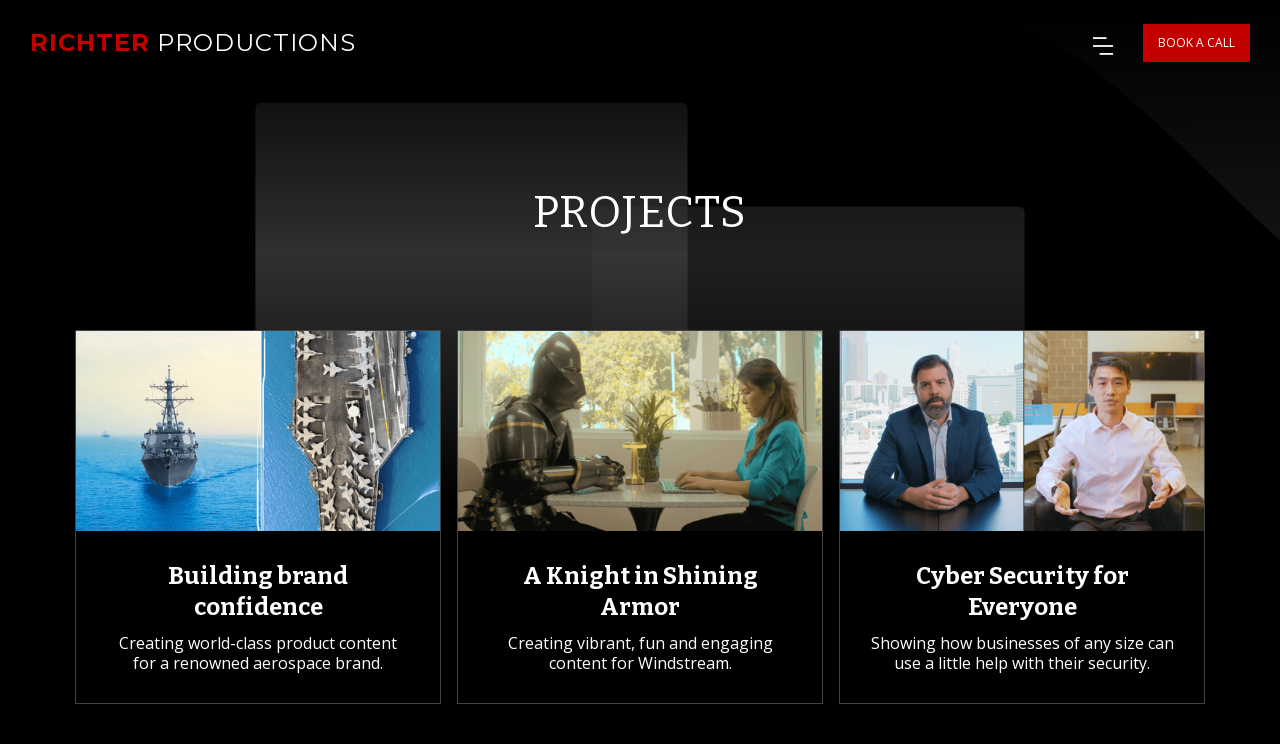

--- FILE ---
content_type: text/html
request_url: https://www.richter.productions/thework
body_size: 2264
content:
<!DOCTYPE html><!-- This site was created in Webflow. https://webflow.com --><!-- Last Published: Mon May 06 2024 19:52:59 GMT+0000 (Coordinated Universal Time) --><html data-wf-domain="www.richter.productions" data-wf-page="65555f84c29b82cdd43bdeab" data-wf-site="63c61b7e5c02904c9066eab9"><head><meta charset="utf-8"/><title>The Work</title><meta content="The Work" property="og:title"/><meta content="The Work" property="twitter:title"/><meta content="width=device-width, initial-scale=1" name="viewport"/><meta content="Webflow" name="generator"/><link href="https://assets-global.website-files.com/63c61b7e5c02904c9066eab9/css/richter-productions.webflow.7e5a6945e.css" rel="stylesheet" type="text/css"/><link href="https://fonts.googleapis.com" rel="preconnect"/><link href="https://fonts.gstatic.com" rel="preconnect" crossorigin="anonymous"/><script src="https://ajax.googleapis.com/ajax/libs/webfont/1.6.26/webfont.js" type="text/javascript"></script><script type="text/javascript">WebFont.load({  google: {    families: ["Montserrat:100,100italic,200,200italic,300,300italic,400,400italic,500,500italic,600,600italic,700,700italic,800,800italic,900,900italic","Bitter:400,700,400italic","Open Sans:300,300italic,400,400italic,600,600italic,700,700italic,800,800italic"]  }});</script><script type="text/javascript">!function(o,c){var n=c.documentElement,t=" w-mod-";n.className+=t+"js",("ontouchstart"in o||o.DocumentTouch&&c instanceof DocumentTouch)&&(n.className+=t+"touch")}(window,document);</script><link href="https://cdn.prod.website-files.com/63c61b7e5c02904c9066eab9/63c6ef60627097599c239911_Favicon.png" rel="shortcut icon" type="image/x-icon"/><link href="https://cdn.prod.website-files.com/63c61b7e5c02904c9066eab9/63c6ef8a09ca0b03a64ed23e_Webclip.png" rel="apple-touch-icon"/></head><body class="dark-body"><div data-collapse="all" data-animation="default" data-duration="400" data-w-id="e54211dd-ba93-5691-a739-3dbccad50673" data-easing="ease" data-easing2="ease" role="banner" class="navigation w-nav"><div class="navigation-items"><a href="/" class="logo-link w-nav-brand"><div class="brand-link"><strong class="bold-text">RICHTER</strong></div><div class="brand-link productions">PRODUCTIONS</div></a><div class="navigation-wrap"><nav role="navigation" class="navigation-items w-nav-menu"><div data-hover="false" data-delay="0" class="dropdown w-dropdown"><div class="dropdown-toggle-2 w-dropdown-toggle"><div class="icon w-icon-dropdown-toggle"></div><div class="text-block-5">work</div></div><nav class="w-dropdown-list"><a href="/videos" class="dropdown-link w-dropdown-link">Videos</a><a href="/thework" aria-current="page" class="dropdown-link w-dropdown-link w--current">Projects</a></nav></div><a href="/about" class="navigation-item w-nav-link">About</a><a href="/about#clients" class="navigation-item w-nav-link">CLIENTS</a><a href="/team" class="navigation-item w-nav-link">TEam</a></nav><div class="menu-button w-nav-button"><img src="https://cdn.prod.website-files.com/63c61b7e5c02904c9066eab9/655294fd3dc8f49fa31d3f0b_Menu%20Icon.svg" width="22" alt="" class="menu-icon"/></div></div></div><a href="/bookacall" class="button-2 w-button">Book a Call</a></div><section class="section-2"><div class="page-hero-overlay"><h1 class="heading-9">Projects</h1></div></section><section class="section-3"><div class="div-block-10"><div class="w-dyn-list"><div role="list" class="collection-list-4 w-dyn-items"><div role="listitem" class="w-dyn-item"><a href="/project/curtiss-wright-aerospace" class="link-block w-inline-block"><img alt="" loading="lazy" src="https://cdn.prod.website-files.com/63c61e3ab097af46e5acd425/65565a5a3e3fd83b356e4d24_64f22ab032bc6c028764ac0c_Screen%20Shot%202023-09-01%20at%202.17.07%20PM.png" sizes="(max-width: 479px) 91vw, (max-width: 767px) 42vw, (max-width: 991px) 41vw, 33vw" srcset="https://cdn.prod.website-files.com/63c61e3ab097af46e5acd425/65565a5a3e3fd83b356e4d24_64f22ab032bc6c028764ac0c_Screen%20Shot%202023-09-01%20at%202.17.07%20PM-p-500.png 500w, https://cdn.prod.website-files.com/63c61e3ab097af46e5acd425/65565a5a3e3fd83b356e4d24_64f22ab032bc6c028764ac0c_Screen%20Shot%202023-09-01%20at%202.17.07%20PM-p-800.png 800w, https://cdn.prod.website-files.com/63c61e3ab097af46e5acd425/65565a5a3e3fd83b356e4d24_64f22ab032bc6c028764ac0c_Screen%20Shot%202023-09-01%20at%202.17.07%20PM-p-1080.png 1080w, https://cdn.prod.website-files.com/63c61e3ab097af46e5acd425/65565a5a3e3fd83b356e4d24_64f22ab032bc6c028764ac0c_Screen%20Shot%202023-09-01%20at%202.17.07%20PM.png 1250w" class="image-6"/><div class="div-block-11"><div class="text-block-6">Building brand confidence</div><div class="text-block-7">Creating world-class product content for a renowned aerospace brand.</div></div></a></div><div role="listitem" class="w-dyn-item"><a href="/project/windstream-security-service-edge-commercials" class="link-block w-inline-block"><img alt="" loading="lazy" src="https://cdn.prod.website-files.com/63c61e3ab097af46e5acd425/6555b1dc7aad5c921da8c3aa_6465cdcbb94dae417d3011ea_Windstream%201.png" sizes="(max-width: 479px) 91vw, (max-width: 767px) 42vw, (max-width: 991px) 41vw, 33vw" srcset="https://cdn.prod.website-files.com/63c61e3ab097af46e5acd425/6555b1dc7aad5c921da8c3aa_6465cdcbb94dae417d3011ea_Windstream%201-p-500.png 500w, https://cdn.prod.website-files.com/63c61e3ab097af46e5acd425/6555b1dc7aad5c921da8c3aa_6465cdcbb94dae417d3011ea_Windstream%201-p-800.png 800w, https://cdn.prod.website-files.com/63c61e3ab097af46e5acd425/6555b1dc7aad5c921da8c3aa_6465cdcbb94dae417d3011ea_Windstream%201.png 834w" class="image-6"/><div class="div-block-11"><div class="text-block-6">A Knight in Shining Armor</div><div class="text-block-7">Creating vibrant, fun and engaging content for Windstream.</div></div></a></div><div role="listitem" class="w-dyn-item"><a href="/project/mimecast-cyber-security" class="link-block w-inline-block"><img alt="" loading="lazy" src="https://cdn.prod.website-files.com/63c61e3ab097af46e5acd425/6555ab42f47f00cbf19b79e7_6504cceaa148878dfe9246f6_Screen%20Shot%202023-09-15%20at%205.30.13%20PM.png" sizes="(max-width: 479px) 91vw, (max-width: 767px) 42vw, (max-width: 991px) 41vw, 33vw" srcset="https://cdn.prod.website-files.com/63c61e3ab097af46e5acd425/6555ab42f47f00cbf19b79e7_6504cceaa148878dfe9246f6_Screen%20Shot%202023-09-15%20at%205.30.13%20PM-p-500.png 500w, https://cdn.prod.website-files.com/63c61e3ab097af46e5acd425/6555ab42f47f00cbf19b79e7_6504cceaa148878dfe9246f6_Screen%20Shot%202023-09-15%20at%205.30.13%20PM-p-800.png 800w, https://cdn.prod.website-files.com/63c61e3ab097af46e5acd425/6555ab42f47f00cbf19b79e7_6504cceaa148878dfe9246f6_Screen%20Shot%202023-09-15%20at%205.30.13%20PM-p-1080.png 1080w, https://cdn.prod.website-files.com/63c61e3ab097af46e5acd425/6555ab42f47f00cbf19b79e7_6504cceaa148878dfe9246f6_Screen%20Shot%202023-09-15%20at%205.30.13%20PM-p-1600.png 1600w, https://cdn.prod.website-files.com/63c61e3ab097af46e5acd425/6555ab42f47f00cbf19b79e7_6504cceaa148878dfe9246f6_Screen%20Shot%202023-09-15%20at%205.30.13%20PM.png 1906w" class="image-6"/><div class="div-block-11"><div class="text-block-6">Cyber Security for Everyone</div><div class="text-block-7">Showing how businesses of any size can use a little help with their security.</div></div></a></div><div role="listitem" class="w-dyn-item"><a href="/project/natures-sunshine-training-content" class="link-block w-inline-block"><img alt="" loading="lazy" src="https://cdn.prod.website-files.com/63c61e3ab097af46e5acd425/63c6327edec6c0409c510d20_Screen%20Shot%202023-01-17%20at%2012.29.07%20AM.png" sizes="(max-width: 479px) 91vw, (max-width: 767px) 42vw, (max-width: 991px) 41vw, 33vw" srcset="https://cdn.prod.website-files.com/63c61e3ab097af46e5acd425/63c6327edec6c0409c510d20_Screen%20Shot%202023-01-17%20at%2012.29.07%20AM-p-500.png 500w, https://cdn.prod.website-files.com/63c61e3ab097af46e5acd425/63c6327edec6c0409c510d20_Screen%20Shot%202023-01-17%20at%2012.29.07%20AM-p-800.png 800w, https://cdn.prod.website-files.com/63c61e3ab097af46e5acd425/63c6327edec6c0409c510d20_Screen%20Shot%202023-01-17%20at%2012.29.07%20AM.png 978w" class="image-6"/><div class="div-block-11"><div class="text-block-6">Bringing training into the sunshine</div><div class="text-block-7">Custom live training modules for Nature&#x27;s Sunshine.</div></div></a></div></div></div></div></section><section class="section-4"></section><script src="https://d3e54v103j8qbb.cloudfront.net/js/jquery-3.5.1.min.dc5e7f18c8.js?site=63c61b7e5c02904c9066eab9" type="text/javascript" integrity="sha256-9/aliU8dGd2tb6OSsuzixeV4y/faTqgFtohetphbbj0=" crossorigin="anonymous"></script><script src="https://assets-global.website-files.com/63c61b7e5c02904c9066eab9/js/webflow.c18ecedfe.js" type="text/javascript"></script></body></html>

--- FILE ---
content_type: text/css
request_url: https://assets-global.website-files.com/63c61b7e5c02904c9066eab9/css/richter-productions.webflow.7e5a6945e.css
body_size: 14931
content:
html {
  -webkit-text-size-adjust: 100%;
  -ms-text-size-adjust: 100%;
  font-family: sans-serif;
}

body {
  margin: 0;
}

article, aside, details, figcaption, figure, footer, header, hgroup, main, menu, nav, section, summary {
  display: block;
}

audio, canvas, progress, video {
  vertical-align: baseline;
  display: inline-block;
}

audio:not([controls]) {
  height: 0;
  display: none;
}

[hidden], template {
  display: none;
}

a {
  background-color: rgba(0, 0, 0, 0);
}

a:active, a:hover {
  outline: 0;
}

abbr[title] {
  border-bottom: 1px dotted;
}

b, strong {
  font-weight: bold;
}

dfn {
  font-style: italic;
}

h1 {
  margin: .67em 0;
  font-size: 2em;
}

mark {
  color: #000;
  background: #ff0;
}

small {
  font-size: 80%;
}

sub, sup {
  vertical-align: baseline;
  font-size: 75%;
  line-height: 0;
  position: relative;
}

sup {
  top: -.5em;
}

sub {
  bottom: -.25em;
}

img {
  border: 0;
}

svg:not(:root) {
  overflow: hidden;
}

hr {
  box-sizing: content-box;
  height: 0;
}

pre {
  overflow: auto;
}

code, kbd, pre, samp {
  font-family: monospace;
  font-size: 1em;
}

button, input, optgroup, select, textarea {
  color: inherit;
  font: inherit;
  margin: 0;
}

button {
  overflow: visible;
}

button, select {
  text-transform: none;
}

button, html input[type="button"], input[type="reset"] {
  -webkit-appearance: button;
  cursor: pointer;
}

button[disabled], html input[disabled] {
  cursor: default;
}

button::-moz-focus-inner, input::-moz-focus-inner {
  border: 0;
  padding: 0;
}

input {
  line-height: normal;
}

input[type="checkbox"], input[type="radio"] {
  box-sizing: border-box;
  padding: 0;
}

input[type="number"]::-webkit-inner-spin-button, input[type="number"]::-webkit-outer-spin-button {
  height: auto;
}

input[type="search"] {
  -webkit-appearance: none;
}

input[type="search"]::-webkit-search-cancel-button, input[type="search"]::-webkit-search-decoration {
  -webkit-appearance: none;
}

legend {
  border: 0;
  padding: 0;
}

textarea {
  overflow: auto;
}

optgroup {
  font-weight: bold;
}

table {
  border-collapse: collapse;
  border-spacing: 0;
}

td, th {
  padding: 0;
}

@font-face {
  font-family: webflow-icons;
  src: url("[data-uri]") format("truetype");
  font-weight: normal;
  font-style: normal;
}

[class^="w-icon-"], [class*=" w-icon-"] {
  speak: none;
  font-variant: normal;
  text-transform: none;
  -webkit-font-smoothing: antialiased;
  -moz-osx-font-smoothing: grayscale;
  font-style: normal;
  font-weight: normal;
  line-height: 1;
  font-family: webflow-icons !important;
}

.w-icon-slider-right:before {
  content: "";
}

.w-icon-slider-left:before {
  content: "";
}

.w-icon-nav-menu:before {
  content: "";
}

.w-icon-arrow-down:before, .w-icon-dropdown-toggle:before {
  content: "";
}

.w-icon-file-upload-remove:before {
  content: "";
}

.w-icon-file-upload-icon:before {
  content: "";
}

* {
  box-sizing: border-box;
}

html {
  height: 100%;
}

body {
  color: #333;
  background-color: #fff;
  min-height: 100%;
  margin: 0;
  font-family: Arial, sans-serif;
  font-size: 14px;
  line-height: 20px;
}

img {
  vertical-align: middle;
  max-width: 100%;
  display: inline-block;
}

html.w-mod-touch * {
  background-attachment: scroll !important;
}

.w-block {
  display: block;
}

.w-inline-block {
  max-width: 100%;
  display: inline-block;
}

.w-clearfix:before, .w-clearfix:after {
  content: " ";
  grid-area: 1 / 1 / 2 / 2;
  display: table;
}

.w-clearfix:after {
  clear: both;
}

.w-hidden {
  display: none;
}

.w-button {
  color: #fff;
  line-height: inherit;
  cursor: pointer;
  background-color: #3898ec;
  border: 0;
  border-radius: 0;
  padding: 9px 15px;
  text-decoration: none;
  display: inline-block;
}

input.w-button {
  -webkit-appearance: button;
}

html[data-w-dynpage] [data-w-cloak] {
  color: rgba(0, 0, 0, 0) !important;
}

.w-code-block {
  margin: unset;
}

pre.w-code-block code {
  all: inherit;
}

.w-webflow-badge, .w-webflow-badge * {
  z-index: auto;
  visibility: visible;
  box-sizing: border-box;
  float: none;
  clear: none;
  box-shadow: none;
  opacity: 1;
  direction: ltr;
  font-family: inherit;
  font-weight: inherit;
  color: inherit;
  font-size: inherit;
  line-height: inherit;
  font-style: inherit;
  font-variant: inherit;
  text-align: inherit;
  letter-spacing: inherit;
  -webkit-text-decoration: inherit;
  text-decoration: inherit;
  text-indent: 0;
  text-transform: inherit;
  text-shadow: none;
  font-smoothing: auto;
  vertical-align: baseline;
  cursor: inherit;
  white-space: inherit;
  word-break: normal;
  word-spacing: normal;
  word-wrap: normal;
  background: none;
  border: 0 rgba(0, 0, 0, 0);
  border-radius: 0;
  width: auto;
  min-width: 0;
  max-width: none;
  height: auto;
  min-height: 0;
  max-height: none;
  margin: 0;
  padding: 0;
  list-style-type: disc;
  transition: none;
  display: block;
  position: static;
  top: auto;
  bottom: auto;
  left: auto;
  right: auto;
  overflow: visible;
  transform: none;
}

.w-webflow-badge {
  white-space: nowrap;
  cursor: pointer;
  box-shadow: 0 0 0 1px rgba(0, 0, 0, .1), 0 1px 3px rgba(0, 0, 0, .1);
  visibility: visible !important;
  z-index: 2147483647 !important;
  color: #aaadb0 !important;
  opacity: 1 !important;
  background-color: #fff !important;
  border-radius: 3px !important;
  width: auto !important;
  height: auto !important;
  margin: 0 !important;
  padding: 6px !important;
  font-size: 12px !important;
  line-height: 14px !important;
  text-decoration: none !important;
  display: inline-block !important;
  position: fixed !important;
  top: auto !important;
  bottom: 12px !important;
  left: auto !important;
  right: 12px !important;
  overflow: visible !important;
  transform: none !important;
}

.w-webflow-badge > img {
  visibility: visible !important;
  opacity: 1 !important;
  vertical-align: middle !important;
  display: inline-block !important;
}

h1, h2, h3, h4, h5, h6 {
  margin-bottom: 10px;
  font-weight: bold;
}

h1 {
  margin-top: 20px;
  font-size: 38px;
  line-height: 44px;
}

h2 {
  margin-top: 20px;
  font-size: 32px;
  line-height: 36px;
}

h3 {
  margin-top: 20px;
  font-size: 24px;
  line-height: 30px;
}

h4 {
  margin-top: 10px;
  font-size: 18px;
  line-height: 24px;
}

h5 {
  margin-top: 10px;
  font-size: 14px;
  line-height: 20px;
}

h6 {
  margin-top: 10px;
  font-size: 12px;
  line-height: 18px;
}

p {
  margin-top: 0;
  margin-bottom: 10px;
}

blockquote {
  border-left: 5px solid #e2e2e2;
  margin: 0 0 10px;
  padding: 10px 20px;
  font-size: 18px;
  line-height: 22px;
}

figure {
  margin: 0 0 10px;
}

figcaption {
  text-align: center;
  margin-top: 5px;
}

ul, ol {
  margin-top: 0;
  margin-bottom: 10px;
  padding-left: 40px;
}

.w-list-unstyled {
  padding-left: 0;
  list-style: none;
}

.w-embed:before, .w-embed:after {
  content: " ";
  grid-area: 1 / 1 / 2 / 2;
  display: table;
}

.w-embed:after {
  clear: both;
}

.w-video {
  width: 100%;
  padding: 0;
  position: relative;
}

.w-video iframe, .w-video object, .w-video embed {
  border: none;
  width: 100%;
  height: 100%;
  position: absolute;
  top: 0;
  left: 0;
}

fieldset {
  border: 0;
  margin: 0;
  padding: 0;
}

button, [type="button"], [type="reset"] {
  cursor: pointer;
  -webkit-appearance: button;
  border: 0;
}

.w-form {
  margin: 0 0 15px;
}

.w-form-done {
  text-align: center;
  background-color: #ddd;
  padding: 20px;
  display: none;
}

.w-form-fail {
  background-color: #ffdede;
  margin-top: 10px;
  padding: 10px;
  display: none;
}

label {
  margin-bottom: 5px;
  font-weight: bold;
  display: block;
}

.w-input, .w-select {
  color: #333;
  vertical-align: middle;
  background-color: #fff;
  border: 1px solid #ccc;
  width: 100%;
  height: 38px;
  margin-bottom: 10px;
  padding: 8px 12px;
  font-size: 14px;
  line-height: 1.42857;
  display: block;
}

.w-input:-moz-placeholder, .w-select:-moz-placeholder {
  color: #999;
}

.w-input::-moz-placeholder, .w-select::-moz-placeholder {
  color: #999;
  opacity: 1;
}

.w-input::-webkit-input-placeholder, .w-select::-webkit-input-placeholder {
  color: #999;
}

.w-input:focus, .w-select:focus {
  border-color: #3898ec;
  outline: 0;
}

.w-input[disabled], .w-select[disabled], .w-input[readonly], .w-select[readonly], fieldset[disabled] .w-input, fieldset[disabled] .w-select {
  cursor: not-allowed;
}

.w-input[disabled]:not(.w-input-disabled), .w-select[disabled]:not(.w-input-disabled), .w-input[readonly], .w-select[readonly], fieldset[disabled]:not(.w-input-disabled) .w-input, fieldset[disabled]:not(.w-input-disabled) .w-select {
  background-color: #eee;
}

textarea.w-input, textarea.w-select {
  height: auto;
}

.w-select {
  background-color: #f3f3f3;
}

.w-select[multiple] {
  height: auto;
}

.w-form-label {
  cursor: pointer;
  margin-bottom: 0;
  font-weight: normal;
  display: inline-block;
}

.w-radio {
  margin-bottom: 5px;
  padding-left: 20px;
  display: block;
}

.w-radio:before, .w-radio:after {
  content: " ";
  grid-area: 1 / 1 / 2 / 2;
  display: table;
}

.w-radio:after {
  clear: both;
}

.w-radio-input {
  float: left;
  margin: 3px 0 0 -20px;
  line-height: normal;
}

.w-file-upload {
  margin-bottom: 10px;
  display: block;
}

.w-file-upload-input {
  opacity: 0;
  z-index: -100;
  width: .1px;
  height: .1px;
  position: absolute;
  overflow: hidden;
}

.w-file-upload-default, .w-file-upload-uploading, .w-file-upload-success {
  color: #333;
  display: inline-block;
}

.w-file-upload-error {
  margin-top: 10px;
  display: block;
}

.w-file-upload-default.w-hidden, .w-file-upload-uploading.w-hidden, .w-file-upload-error.w-hidden, .w-file-upload-success.w-hidden {
  display: none;
}

.w-file-upload-uploading-btn {
  cursor: pointer;
  background-color: #fafafa;
  border: 1px solid #ccc;
  margin: 0;
  padding: 8px 12px;
  font-size: 14px;
  font-weight: normal;
  display: flex;
}

.w-file-upload-file {
  background-color: #fafafa;
  border: 1px solid #ccc;
  flex-grow: 1;
  justify-content: space-between;
  margin: 0;
  padding: 8px 9px 8px 11px;
  display: flex;
}

.w-file-upload-file-name {
  font-size: 14px;
  font-weight: normal;
  display: block;
}

.w-file-remove-link {
  cursor: pointer;
  width: auto;
  height: auto;
  margin-top: 3px;
  margin-left: 10px;
  padding: 3px;
  display: block;
}

.w-icon-file-upload-remove {
  margin: auto;
  font-size: 10px;
}

.w-file-upload-error-msg {
  color: #ea384c;
  padding: 2px 0;
  display: inline-block;
}

.w-file-upload-info {
  padding: 0 12px;
  line-height: 38px;
  display: inline-block;
}

.w-file-upload-label {
  cursor: pointer;
  background-color: #fafafa;
  border: 1px solid #ccc;
  margin: 0;
  padding: 8px 12px;
  font-size: 14px;
  font-weight: normal;
  display: inline-block;
}

.w-icon-file-upload-icon, .w-icon-file-upload-uploading {
  width: 20px;
  margin-right: 8px;
  display: inline-block;
}

.w-icon-file-upload-uploading {
  height: 20px;
}

.w-container {
  max-width: 940px;
  margin-left: auto;
  margin-right: auto;
}

.w-container:before, .w-container:after {
  content: " ";
  grid-area: 1 / 1 / 2 / 2;
  display: table;
}

.w-container:after {
  clear: both;
}

.w-container .w-row {
  margin-left: -10px;
  margin-right: -10px;
}

.w-row:before, .w-row:after {
  content: " ";
  grid-area: 1 / 1 / 2 / 2;
  display: table;
}

.w-row:after {
  clear: both;
}

.w-row .w-row {
  margin-left: 0;
  margin-right: 0;
}

.w-col {
  float: left;
  width: 100%;
  min-height: 1px;
  padding-left: 10px;
  padding-right: 10px;
  position: relative;
}

.w-col .w-col {
  padding-left: 0;
  padding-right: 0;
}

.w-col-1 {
  width: 8.33333%;
}

.w-col-2 {
  width: 16.6667%;
}

.w-col-3 {
  width: 25%;
}

.w-col-4 {
  width: 33.3333%;
}

.w-col-5 {
  width: 41.6667%;
}

.w-col-6 {
  width: 50%;
}

.w-col-7 {
  width: 58.3333%;
}

.w-col-8 {
  width: 66.6667%;
}

.w-col-9 {
  width: 75%;
}

.w-col-10 {
  width: 83.3333%;
}

.w-col-11 {
  width: 91.6667%;
}

.w-col-12 {
  width: 100%;
}

.w-hidden-main {
  display: none !important;
}

@media screen and (max-width: 991px) {
  .w-container {
    max-width: 728px;
  }

  .w-hidden-main {
    display: inherit !important;
  }

  .w-hidden-medium {
    display: none !important;
  }

  .w-col-medium-1 {
    width: 8.33333%;
  }

  .w-col-medium-2 {
    width: 16.6667%;
  }

  .w-col-medium-3 {
    width: 25%;
  }

  .w-col-medium-4 {
    width: 33.3333%;
  }

  .w-col-medium-5 {
    width: 41.6667%;
  }

  .w-col-medium-6 {
    width: 50%;
  }

  .w-col-medium-7 {
    width: 58.3333%;
  }

  .w-col-medium-8 {
    width: 66.6667%;
  }

  .w-col-medium-9 {
    width: 75%;
  }

  .w-col-medium-10 {
    width: 83.3333%;
  }

  .w-col-medium-11 {
    width: 91.6667%;
  }

  .w-col-medium-12 {
    width: 100%;
  }

  .w-col-stack {
    width: 100%;
    left: auto;
    right: auto;
  }
}

@media screen and (max-width: 767px) {
  .w-hidden-main, .w-hidden-medium {
    display: inherit !important;
  }

  .w-hidden-small {
    display: none !important;
  }

  .w-row, .w-container .w-row {
    margin-left: 0;
    margin-right: 0;
  }

  .w-col {
    width: 100%;
    left: auto;
    right: auto;
  }

  .w-col-small-1 {
    width: 8.33333%;
  }

  .w-col-small-2 {
    width: 16.6667%;
  }

  .w-col-small-3 {
    width: 25%;
  }

  .w-col-small-4 {
    width: 33.3333%;
  }

  .w-col-small-5 {
    width: 41.6667%;
  }

  .w-col-small-6 {
    width: 50%;
  }

  .w-col-small-7 {
    width: 58.3333%;
  }

  .w-col-small-8 {
    width: 66.6667%;
  }

  .w-col-small-9 {
    width: 75%;
  }

  .w-col-small-10 {
    width: 83.3333%;
  }

  .w-col-small-11 {
    width: 91.6667%;
  }

  .w-col-small-12 {
    width: 100%;
  }
}

@media screen and (max-width: 479px) {
  .w-container {
    max-width: none;
  }

  .w-hidden-main, .w-hidden-medium, .w-hidden-small {
    display: inherit !important;
  }

  .w-hidden-tiny {
    display: none !important;
  }

  .w-col {
    width: 100%;
  }

  .w-col-tiny-1 {
    width: 8.33333%;
  }

  .w-col-tiny-2 {
    width: 16.6667%;
  }

  .w-col-tiny-3 {
    width: 25%;
  }

  .w-col-tiny-4 {
    width: 33.3333%;
  }

  .w-col-tiny-5 {
    width: 41.6667%;
  }

  .w-col-tiny-6 {
    width: 50%;
  }

  .w-col-tiny-7 {
    width: 58.3333%;
  }

  .w-col-tiny-8 {
    width: 66.6667%;
  }

  .w-col-tiny-9 {
    width: 75%;
  }

  .w-col-tiny-10 {
    width: 83.3333%;
  }

  .w-col-tiny-11 {
    width: 91.6667%;
  }

  .w-col-tiny-12 {
    width: 100%;
  }
}

.w-widget {
  position: relative;
}

.w-widget-map {
  width: 100%;
  height: 400px;
}

.w-widget-map label {
  width: auto;
  display: inline;
}

.w-widget-map img {
  max-width: inherit;
}

.w-widget-map .gm-style-iw {
  text-align: center;
}

.w-widget-map .gm-style-iw > button {
  display: none !important;
}

.w-widget-twitter {
  overflow: hidden;
}

.w-widget-twitter-count-shim {
  vertical-align: top;
  text-align: center;
  background: #fff;
  border: 1px solid #758696;
  border-radius: 3px;
  width: 28px;
  height: 20px;
  display: inline-block;
  position: relative;
}

.w-widget-twitter-count-shim * {
  pointer-events: none;
  -webkit-user-select: none;
  -ms-user-select: none;
  user-select: none;
}

.w-widget-twitter-count-shim .w-widget-twitter-count-inner {
  text-align: center;
  color: #999;
  font-family: serif;
  font-size: 15px;
  line-height: 12px;
  position: relative;
}

.w-widget-twitter-count-shim .w-widget-twitter-count-clear {
  display: block;
  position: relative;
}

.w-widget-twitter-count-shim.w--large {
  width: 36px;
  height: 28px;
}

.w-widget-twitter-count-shim.w--large .w-widget-twitter-count-inner {
  font-size: 18px;
  line-height: 18px;
}

.w-widget-twitter-count-shim:not(.w--vertical) {
  margin-left: 5px;
  margin-right: 8px;
}

.w-widget-twitter-count-shim:not(.w--vertical).w--large {
  margin-left: 6px;
}

.w-widget-twitter-count-shim:not(.w--vertical):before, .w-widget-twitter-count-shim:not(.w--vertical):after {
  content: " ";
  pointer-events: none;
  border: solid rgba(0, 0, 0, 0);
  width: 0;
  height: 0;
  position: absolute;
  top: 50%;
  left: 0;
}

.w-widget-twitter-count-shim:not(.w--vertical):before {
  border-width: 4px;
  border-color: rgba(117, 134, 150, 0) #5d6c7b rgba(117, 134, 150, 0) rgba(117, 134, 150, 0);
  margin-top: -4px;
  margin-left: -9px;
}

.w-widget-twitter-count-shim:not(.w--vertical).w--large:before {
  border-width: 5px;
  margin-top: -5px;
  margin-left: -10px;
}

.w-widget-twitter-count-shim:not(.w--vertical):after {
  border-width: 4px;
  border-color: rgba(255, 255, 255, 0) #fff rgba(255, 255, 255, 0) rgba(255, 255, 255, 0);
  margin-top: -4px;
  margin-left: -8px;
}

.w-widget-twitter-count-shim:not(.w--vertical).w--large:after {
  border-width: 5px;
  margin-top: -5px;
  margin-left: -9px;
}

.w-widget-twitter-count-shim.w--vertical {
  width: 61px;
  height: 33px;
  margin-bottom: 8px;
}

.w-widget-twitter-count-shim.w--vertical:before, .w-widget-twitter-count-shim.w--vertical:after {
  content: " ";
  pointer-events: none;
  border: solid rgba(0, 0, 0, 0);
  width: 0;
  height: 0;
  position: absolute;
  top: 100%;
  left: 50%;
}

.w-widget-twitter-count-shim.w--vertical:before {
  border-width: 5px;
  border-color: #5d6c7b rgba(117, 134, 150, 0) rgba(117, 134, 150, 0);
  margin-left: -5px;
}

.w-widget-twitter-count-shim.w--vertical:after {
  border-width: 4px;
  border-color: #fff rgba(255, 255, 255, 0) rgba(255, 255, 255, 0);
  margin-left: -4px;
}

.w-widget-twitter-count-shim.w--vertical .w-widget-twitter-count-inner {
  font-size: 18px;
  line-height: 22px;
}

.w-widget-twitter-count-shim.w--vertical.w--large {
  width: 76px;
}

.w-background-video {
  color: #fff;
  height: 500px;
  position: relative;
  overflow: hidden;
}

.w-background-video > video {
  object-fit: cover;
  z-index: -100;
  background-position: 50%;
  background-size: cover;
  width: 100%;
  height: 100%;
  margin: auto;
  position: absolute;
  top: -100%;
  bottom: -100%;
  left: -100%;
  right: -100%;
}

.w-background-video > video::-webkit-media-controls-start-playback-button {
  -webkit-appearance: none;
  display: none !important;
}

.w-background-video--control {
  background-color: rgba(0, 0, 0, 0);
  padding: 0;
  position: absolute;
  bottom: 1em;
  right: 1em;
}

.w-background-video--control > [hidden] {
  display: none !important;
}

.w-slider {
  text-align: center;
  clear: both;
  -webkit-tap-highlight-color: rgba(0, 0, 0, 0);
  tap-highlight-color: rgba(0, 0, 0, 0);
  background: #ddd;
  height: 300px;
  position: relative;
}

.w-slider-mask {
  z-index: 1;
  white-space: nowrap;
  height: 100%;
  display: block;
  position: relative;
  left: 0;
  right: 0;
  overflow: hidden;
}

.w-slide {
  vertical-align: top;
  white-space: normal;
  text-align: left;
  width: 100%;
  height: 100%;
  display: inline-block;
  position: relative;
}

.w-slider-nav {
  z-index: 2;
  text-align: center;
  -webkit-tap-highlight-color: rgba(0, 0, 0, 0);
  tap-highlight-color: rgba(0, 0, 0, 0);
  height: 40px;
  margin: auto;
  padding-top: 10px;
  position: absolute;
  top: auto;
  bottom: 0;
  left: 0;
  right: 0;
}

.w-slider-nav.w-round > div {
  border-radius: 100%;
}

.w-slider-nav.w-num > div {
  font-size: inherit;
  line-height: inherit;
  width: auto;
  height: auto;
  padding: .2em .5em;
}

.w-slider-nav.w-shadow > div {
  box-shadow: 0 0 3px rgba(51, 51, 51, .4);
}

.w-slider-nav-invert {
  color: #fff;
}

.w-slider-nav-invert > div {
  background-color: rgba(34, 34, 34, .4);
}

.w-slider-nav-invert > div.w-active {
  background-color: #222;
}

.w-slider-dot {
  cursor: pointer;
  background-color: rgba(255, 255, 255, .4);
  width: 1em;
  height: 1em;
  margin: 0 3px .5em;
  transition: background-color .1s, color .1s;
  display: inline-block;
  position: relative;
}

.w-slider-dot.w-active {
  background-color: #fff;
}

.w-slider-dot:focus {
  outline: none;
  box-shadow: 0 0 0 2px #fff;
}

.w-slider-dot:focus.w-active {
  box-shadow: none;
}

.w-slider-arrow-left, .w-slider-arrow-right {
  cursor: pointer;
  color: #fff;
  -webkit-tap-highlight-color: rgba(0, 0, 0, 0);
  tap-highlight-color: rgba(0, 0, 0, 0);
  -webkit-user-select: none;
  -ms-user-select: none;
  user-select: none;
  width: 80px;
  margin: auto;
  font-size: 40px;
  position: absolute;
  top: 0;
  bottom: 0;
  left: 0;
  right: 0;
  overflow: hidden;
}

.w-slider-arrow-left [class^="w-icon-"], .w-slider-arrow-right [class^="w-icon-"], .w-slider-arrow-left [class*=" w-icon-"], .w-slider-arrow-right [class*=" w-icon-"] {
  position: absolute;
}

.w-slider-arrow-left:focus, .w-slider-arrow-right:focus {
  outline: 0;
}

.w-slider-arrow-left {
  z-index: 3;
  right: auto;
}

.w-slider-arrow-right {
  z-index: 4;
  left: auto;
}

.w-icon-slider-left, .w-icon-slider-right {
  width: 1em;
  height: 1em;
  margin: auto;
  top: 0;
  bottom: 0;
  left: 0;
  right: 0;
}

.w-slider-aria-label {
  clip: rect(0 0 0 0);
  border: 0;
  width: 1px;
  height: 1px;
  margin: -1px;
  padding: 0;
  position: absolute;
  overflow: hidden;
}

.w-slider-force-show {
  display: block !important;
}

.w-dropdown {
  text-align: left;
  z-index: 900;
  margin-left: auto;
  margin-right: auto;
  display: inline-block;
  position: relative;
}

.w-dropdown-btn, .w-dropdown-toggle, .w-dropdown-link {
  vertical-align: top;
  color: #222;
  text-align: left;
  white-space: nowrap;
  margin-left: auto;
  margin-right: auto;
  padding: 20px;
  text-decoration: none;
  position: relative;
}

.w-dropdown-toggle {
  -webkit-user-select: none;
  -ms-user-select: none;
  user-select: none;
  cursor: pointer;
  padding-right: 40px;
  display: inline-block;
}

.w-dropdown-toggle:focus {
  outline: 0;
}

.w-icon-dropdown-toggle {
  width: 1em;
  height: 1em;
  margin: auto 20px auto auto;
  position: absolute;
  top: 0;
  bottom: 0;
  right: 0;
}

.w-dropdown-list {
  background: #ddd;
  min-width: 100%;
  display: none;
  position: absolute;
}

.w-dropdown-list.w--open {
  display: block;
}

.w-dropdown-link {
  color: #222;
  padding: 10px 20px;
  display: block;
}

.w-dropdown-link.w--current {
  color: #0082f3;
}

.w-dropdown-link:focus {
  outline: 0;
}

@media screen and (max-width: 767px) {
  .w-nav-brand {
    padding-left: 10px;
  }
}

.w-lightbox-backdrop {
  cursor: auto;
  letter-spacing: normal;
  text-indent: 0;
  text-shadow: none;
  text-transform: none;
  visibility: visible;
  white-space: normal;
  word-break: normal;
  word-spacing: normal;
  word-wrap: normal;
  color: #fff;
  text-align: center;
  z-index: 2000;
  opacity: 0;
  -webkit-user-select: none;
  -moz-user-select: none;
  -webkit-tap-highlight-color: transparent;
  background: rgba(0, 0, 0, .9);
  outline: 0;
  font-family: Helvetica Neue, Helvetica, Ubuntu, Segoe UI, Verdana, sans-serif;
  font-size: 17px;
  font-style: normal;
  font-weight: 300;
  line-height: 1.2;
  list-style: disc;
  position: fixed;
  top: 0;
  bottom: 0;
  left: 0;
  right: 0;
  -webkit-transform: translate(0);
}

.w-lightbox-backdrop, .w-lightbox-container {
  -webkit-overflow-scrolling: touch;
  height: 100%;
  overflow: auto;
}

.w-lightbox-content {
  height: 100vh;
  position: relative;
  overflow: hidden;
}

.w-lightbox-view {
  opacity: 0;
  width: 100vw;
  height: 100vh;
  position: absolute;
}

.w-lightbox-view:before {
  content: "";
  height: 100vh;
}

.w-lightbox-group, .w-lightbox-group .w-lightbox-view, .w-lightbox-group .w-lightbox-view:before {
  height: 86vh;
}

.w-lightbox-frame, .w-lightbox-view:before {
  vertical-align: middle;
  display: inline-block;
}

.w-lightbox-figure {
  margin: 0;
  position: relative;
}

.w-lightbox-group .w-lightbox-figure {
  cursor: pointer;
}

.w-lightbox-img {
  width: auto;
  max-width: none;
  height: auto;
}

.w-lightbox-image {
  float: none;
  max-width: 100vw;
  max-height: 100vh;
  display: block;
}

.w-lightbox-group .w-lightbox-image {
  max-height: 86vh;
}

.w-lightbox-caption {
  text-align: left;
  text-overflow: ellipsis;
  white-space: nowrap;
  background: rgba(0, 0, 0, .4);
  padding: .5em 1em;
  position: absolute;
  bottom: 0;
  left: 0;
  right: 0;
  overflow: hidden;
}

.w-lightbox-embed {
  width: 100%;
  height: 100%;
  position: absolute;
  top: 0;
  bottom: 0;
  left: 0;
  right: 0;
}

.w-lightbox-control {
  cursor: pointer;
  background-position: center;
  background-repeat: no-repeat;
  background-size: 24px;
  width: 4em;
  transition: all .3s;
  position: absolute;
  top: 0;
}

.w-lightbox-left {
  background-image: url("[data-uri]");
  display: none;
  bottom: 0;
  left: 0;
}

.w-lightbox-right {
  background-image: url("[data-uri]");
  display: none;
  bottom: 0;
  right: 0;
}

.w-lightbox-close {
  background-image: url("[data-uri]");
  background-size: 18px;
  height: 2.6em;
  right: 0;
}

.w-lightbox-strip {
  white-space: nowrap;
  padding: 0 1vh;
  line-height: 0;
  position: absolute;
  bottom: 0;
  left: 0;
  right: 0;
  overflow-x: auto;
  overflow-y: hidden;
}

.w-lightbox-item {
  box-sizing: content-box;
  cursor: pointer;
  width: 10vh;
  padding: 2vh 1vh;
  display: inline-block;
  -webkit-transform: translate3d(0, 0, 0);
}

.w-lightbox-active {
  opacity: .3;
}

.w-lightbox-thumbnail {
  background: #222;
  height: 10vh;
  position: relative;
  overflow: hidden;
}

.w-lightbox-thumbnail-image {
  position: absolute;
  top: 0;
  left: 0;
}

.w-lightbox-thumbnail .w-lightbox-tall {
  width: 100%;
  top: 50%;
  transform: translate(0, -50%);
}

.w-lightbox-thumbnail .w-lightbox-wide {
  height: 100%;
  left: 50%;
  transform: translate(-50%);
}

.w-lightbox-spinner {
  box-sizing: border-box;
  border: 5px solid rgba(0, 0, 0, .4);
  border-radius: 50%;
  width: 40px;
  height: 40px;
  margin-top: -20px;
  margin-left: -20px;
  animation: .8s linear infinite spin;
  position: absolute;
  top: 50%;
  left: 50%;
}

.w-lightbox-spinner:after {
  content: "";
  border: 3px solid rgba(0, 0, 0, 0);
  border-bottom-color: #fff;
  border-radius: 50%;
  position: absolute;
  top: -4px;
  bottom: -4px;
  left: -4px;
  right: -4px;
}

.w-lightbox-hide {
  display: none;
}

.w-lightbox-noscroll {
  overflow: hidden;
}

@media (min-width: 768px) {
  .w-lightbox-content {
    height: 96vh;
    margin-top: 2vh;
  }

  .w-lightbox-view, .w-lightbox-view:before {
    height: 96vh;
  }

  .w-lightbox-group, .w-lightbox-group .w-lightbox-view, .w-lightbox-group .w-lightbox-view:before {
    height: 84vh;
  }

  .w-lightbox-image {
    max-width: 96vw;
    max-height: 96vh;
  }

  .w-lightbox-group .w-lightbox-image {
    max-width: 82.3vw;
    max-height: 84vh;
  }

  .w-lightbox-left, .w-lightbox-right {
    opacity: .5;
    display: block;
  }

  .w-lightbox-close {
    opacity: .8;
  }

  .w-lightbox-control:hover {
    opacity: 1;
  }
}

.w-lightbox-inactive, .w-lightbox-inactive:hover {
  opacity: 0;
}

.w-richtext:before, .w-richtext:after {
  content: " ";
  grid-area: 1 / 1 / 2 / 2;
  display: table;
}

.w-richtext:after {
  clear: both;
}

.w-richtext[contenteditable="true"]:before, .w-richtext[contenteditable="true"]:after {
  white-space: initial;
}

.w-richtext ol, .w-richtext ul {
  overflow: hidden;
}

.w-richtext .w-richtext-figure-selected.w-richtext-figure-type-video div:after, .w-richtext .w-richtext-figure-selected[data-rt-type="video"] div:after, .w-richtext .w-richtext-figure-selected.w-richtext-figure-type-image div, .w-richtext .w-richtext-figure-selected[data-rt-type="image"] div {
  outline: 2px solid #2895f7;
}

.w-richtext figure.w-richtext-figure-type-video > div:after, .w-richtext figure[data-rt-type="video"] > div:after {
  content: "";
  display: none;
  position: absolute;
  top: 0;
  bottom: 0;
  left: 0;
  right: 0;
}

.w-richtext figure {
  max-width: 60%;
  position: relative;
}

.w-richtext figure > div:before {
  cursor: default !important;
}

.w-richtext figure img {
  width: 100%;
}

.w-richtext figure figcaption.w-richtext-figcaption-placeholder {
  opacity: .6;
}

.w-richtext figure div {
  color: rgba(0, 0, 0, 0);
  font-size: 0;
}

.w-richtext figure.w-richtext-figure-type-image, .w-richtext figure[data-rt-type="image"] {
  display: table;
}

.w-richtext figure.w-richtext-figure-type-image > div, .w-richtext figure[data-rt-type="image"] > div {
  display: inline-block;
}

.w-richtext figure.w-richtext-figure-type-image > figcaption, .w-richtext figure[data-rt-type="image"] > figcaption {
  caption-side: bottom;
  display: table-caption;
}

.w-richtext figure.w-richtext-figure-type-video, .w-richtext figure[data-rt-type="video"] {
  width: 60%;
  height: 0;
}

.w-richtext figure.w-richtext-figure-type-video iframe, .w-richtext figure[data-rt-type="video"] iframe {
  width: 100%;
  height: 100%;
  position: absolute;
  top: 0;
  left: 0;
}

.w-richtext figure.w-richtext-figure-type-video > div, .w-richtext figure[data-rt-type="video"] > div {
  width: 100%;
}

.w-richtext figure.w-richtext-align-center {
  clear: both;
  margin-left: auto;
  margin-right: auto;
}

.w-richtext figure.w-richtext-align-center.w-richtext-figure-type-image > div, .w-richtext figure.w-richtext-align-center[data-rt-type="image"] > div {
  max-width: 100%;
}

.w-richtext figure.w-richtext-align-normal {
  clear: both;
}

.w-richtext figure.w-richtext-align-fullwidth {
  text-align: center;
  clear: both;
  width: 100%;
  max-width: 100%;
  margin-left: auto;
  margin-right: auto;
  display: block;
}

.w-richtext figure.w-richtext-align-fullwidth > div {
  padding-bottom: inherit;
  display: inline-block;
}

.w-richtext figure.w-richtext-align-fullwidth > figcaption {
  display: block;
}

.w-richtext figure.w-richtext-align-floatleft {
  float: left;
  clear: none;
  margin-right: 15px;
}

.w-richtext figure.w-richtext-align-floatright {
  float: right;
  clear: none;
  margin-left: 15px;
}

.w-nav {
  z-index: 1000;
  background: #ddd;
  position: relative;
}

.w-nav:before, .w-nav:after {
  content: " ";
  grid-area: 1 / 1 / 2 / 2;
  display: table;
}

.w-nav:after {
  clear: both;
}

.w-nav-brand {
  float: left;
  color: #333;
  text-decoration: none;
  position: relative;
}

.w-nav-link {
  vertical-align: top;
  color: #222;
  text-align: left;
  margin-left: auto;
  margin-right: auto;
  padding: 20px;
  text-decoration: none;
  display: inline-block;
  position: relative;
}

.w-nav-link.w--current {
  color: #0082f3;
}

.w-nav-menu {
  float: right;
  position: relative;
}

[data-nav-menu-open] {
  text-align: center;
  background: #c8c8c8;
  min-width: 200px;
  position: absolute;
  top: 100%;
  left: 0;
  right: 0;
  overflow: visible;
  display: block !important;
}

.w--nav-link-open {
  display: block;
  position: relative;
}

.w-nav-overlay {
  width: 100%;
  display: none;
  position: absolute;
  top: 100%;
  left: 0;
  right: 0;
  overflow: hidden;
}

.w-nav-overlay [data-nav-menu-open] {
  top: 0;
}

.w-nav[data-animation="over-left"] .w-nav-overlay {
  width: auto;
}

.w-nav[data-animation="over-left"] .w-nav-overlay, .w-nav[data-animation="over-left"] [data-nav-menu-open] {
  z-index: 1;
  top: 0;
  right: auto;
}

.w-nav[data-animation="over-right"] .w-nav-overlay {
  width: auto;
}

.w-nav[data-animation="over-right"] .w-nav-overlay, .w-nav[data-animation="over-right"] [data-nav-menu-open] {
  z-index: 1;
  top: 0;
  left: auto;
}

.w-nav-button {
  float: right;
  cursor: pointer;
  -webkit-tap-highlight-color: rgba(0, 0, 0, 0);
  tap-highlight-color: rgba(0, 0, 0, 0);
  -webkit-user-select: none;
  -ms-user-select: none;
  user-select: none;
  padding: 18px;
  font-size: 24px;
  display: none;
  position: relative;
}

.w-nav-button:focus {
  outline: 0;
}

.w-nav-button.w--open {
  color: #fff;
  background-color: #c8c8c8;
}

.w-nav[data-collapse="all"] .w-nav-menu {
  display: none;
}

.w-nav[data-collapse="all"] .w-nav-button, .w--nav-dropdown-open, .w--nav-dropdown-toggle-open {
  display: block;
}

.w--nav-dropdown-list-open {
  position: static;
}

@media screen and (max-width: 991px) {
  .w-nav[data-collapse="medium"] .w-nav-menu {
    display: none;
  }

  .w-nav[data-collapse="medium"] .w-nav-button {
    display: block;
  }
}

@media screen and (max-width: 767px) {
  .w-nav[data-collapse="small"] .w-nav-menu {
    display: none;
  }

  .w-nav[data-collapse="small"] .w-nav-button {
    display: block;
  }

  .w-nav-brand {
    padding-left: 10px;
  }
}

@media screen and (max-width: 479px) {
  .w-nav[data-collapse="tiny"] .w-nav-menu {
    display: none;
  }

  .w-nav[data-collapse="tiny"] .w-nav-button {
    display: block;
  }
}

.w-tabs {
  position: relative;
}

.w-tabs:before, .w-tabs:after {
  content: " ";
  grid-area: 1 / 1 / 2 / 2;
  display: table;
}

.w-tabs:after {
  clear: both;
}

.w-tab-menu {
  position: relative;
}

.w-tab-link {
  vertical-align: top;
  text-align: left;
  cursor: pointer;
  color: #222;
  background-color: #ddd;
  padding: 9px 30px;
  text-decoration: none;
  display: inline-block;
  position: relative;
}

.w-tab-link.w--current {
  background-color: #c8c8c8;
}

.w-tab-link:focus {
  outline: 0;
}

.w-tab-content {
  display: block;
  position: relative;
  overflow: hidden;
}

.w-tab-pane {
  display: none;
  position: relative;
}

.w--tab-active {
  display: block;
}

@media screen and (max-width: 479px) {
  .w-tab-link {
    display: block;
  }
}

.w-ix-emptyfix:after {
  content: "";
}

@keyframes spin {
  0% {
    transform: rotate(0);
  }

  100% {
    transform: rotate(360deg);
  }
}

.w-dyn-empty {
  background-color: #ddd;
  padding: 10px;
}

.w-dyn-hide, .w-dyn-bind-empty, .w-condition-invisible {
  display: none !important;
}

.wf-layout-layout {
  display: grid;
}

:root {
  --black: black;
  --white: white;
  --richter-red: #c30000;
  --white-smoke: #eee;
  --highlight-red: #e90000;
}

.w-pagination-wrapper {
  flex-wrap: wrap;
  justify-content: center;
  display: flex;
}

.w-pagination-previous {
  color: #333;
  background-color: #fafafa;
  border: 1px solid #ccc;
  border-radius: 2px;
  margin-left: 10px;
  margin-right: 10px;
  padding: 9px 20px;
  font-size: 14px;
  display: block;
}

.w-pagination-previous-icon {
  margin-right: 4px;
}

.w-pagination-next {
  color: #333;
  background-color: #fafafa;
  border: 1px solid #ccc;
  border-radius: 2px;
  margin-left: 10px;
  margin-right: 10px;
  padding: 9px 20px;
  font-size: 14px;
  display: block;
}

.w-pagination-next-icon {
  margin-left: 4px;
}

.w-layout-blockcontainer {
  max-width: 940px;
  margin-left: auto;
  margin-right: auto;
  display: block;
}

.w-layout-grid {
  grid-row-gap: 16px;
  grid-column-gap: 16px;
  grid-template-rows: auto auto;
  grid-template-columns: 1fr 1fr;
  grid-auto-columns: 1fr;
  display: grid;
}

@media screen and (max-width: 991px) {
  .w-layout-blockcontainer {
    max-width: 728px;
  }
}

@media screen and (max-width: 767px) {
  .w-layout-blockcontainer {
    max-width: none;
  }
}

body {
  color: #1a1b1f;
  font-family: Montserrat, sans-serif;
  font-size: 16px;
  font-weight: 400;
  line-height: 28px;
}

h1 {
  margin-top: 20px;
  margin-bottom: 15px;
  font-size: 44px;
  font-weight: 400;
  line-height: 62px;
}

h2 {
  margin-top: 10px;
  margin-bottom: 10px;
  font-size: 36px;
  font-weight: 400;
  line-height: 50px;
}

h3 {
  margin-top: 10px;
  margin-bottom: 10px;
  font-size: 30px;
  font-weight: 400;
  line-height: 46px;
}

h4 {
  margin-top: 10px;
  margin-bottom: 10px;
  font-size: 24px;
  font-weight: 400;
  line-height: 38px;
}

h5 {
  margin-top: 10px;
  margin-bottom: 10px;
  font-size: 20px;
  font-weight: 500;
  line-height: 34px;
}

h6 {
  margin-top: 10px;
  margin-bottom: 10px;
  font-size: 16px;
  font-weight: 500;
  line-height: 28px;
}

p {
  margin-bottom: 10px;
}

a {
  color: #1a1b1f;
  text-decoration: underline;
  transition: opacity .2s;
}

a:hover {
  color: #32343a;
}

a:active {
  color: #43464d;
}

ul {
  margin-top: 20px;
  margin-bottom: 20px;
  padding-left: 40px;
  list-style-type: disc;
}

li {
  margin-bottom: 10px;
}

img {
  display: block;
}

label {
  letter-spacing: 1px;
  text-transform: uppercase;
  margin-bottom: 10px;
  font-size: 12px;
  font-weight: 500;
  line-height: 20px;
}

blockquote {
  border-left: 5px solid #e2e2e2;
  margin-top: 25px;
  margin-bottom: 25px;
  padding: 15px 30px;
  font-size: 20px;
  line-height: 34px;
}

figure {
  margin-top: 25px;
  padding-bottom: 20px;
}

figcaption {
  opacity: .6;
  text-align: center;
  margin-top: 5px;
  font-size: 14px;
  line-height: 26px;
}

.heading-jumbo-small {
  text-transform: none;
  margin-top: 10px;
  margin-bottom: 15px;
  font-family: Avenir Next, sans-serif;
  font-size: 36px;
  font-weight: 400;
  line-height: 50px;
}

.styleguide-block {
  text-align: left;
  flex-direction: column;
  align-items: center;
  margin-top: 80px;
  margin-bottom: 80px;
  display: block;
}

.heading-jumbo-tiny {
  text-transform: uppercase;
  margin-top: 10px;
  margin-bottom: 10px;
  font-family: Avenir Next, sans-serif;
  font-size: 18px;
  font-weight: 500;
  line-height: 32px;
}

.rich-text {
  color: var(--black);
  width: 70%;
  margin-bottom: 100px;
  margin-left: auto;
  margin-right: auto;
  font-family: Avenir Next, sans-serif;
}

.rich-text p {
  opacity: .6;
  margin-top: 15px;
  margin-bottom: 25px;
  font-family: Avenir Next, sans-serif;
}

.container {
  width: 100%;
  max-width: 1140px;
  margin-left: auto;
  margin-right: auto;
}

.styleguide-content-wrap {
  text-align: center;
}

.paragraph-small {
  font-family: Avenir Next, sans-serif;
  font-size: 14px;
  line-height: 26px;
}

.styleguide-header-wrap {
  color: #fff;
  text-align: center;
  background-color: #1a1b1f;
  flex-direction: column;
  justify-content: center;
  align-items: center;
  height: 460px;
  padding: 30px;
  display: flex;
}

.styleguide-button-wrap {
  margin-top: 10px;
  margin-bottom: 10px;
}

.heading-jumbo {
  color: var(--white);
  text-align: center;
  text-transform: none;
  max-width: 1000px;
  margin-top: 10px;
  margin-bottom: 10px;
  font-family: Bitter, serif;
  font-size: 64px;
  line-height: 1.4em;
}

.heading-jumbo.black {
  color: #000;
}

.paragraph-tiny {
  color: #fff;
  font-family: Avenir Next, sans-serif;
  font-size: 12px;
  line-height: 20px;
}

.paragraph-tiny.cc-paragraph-tiny-light {
  opacity: .7;
}

.label {
  letter-spacing: 1px;
  text-transform: uppercase;
  margin-bottom: 10px;
  font-family: Avenir Next, sans-serif;
  font-size: 12px;
  font-weight: 500;
  line-height: 20px;
}

.label.cc-styleguide-label {
  margin-bottom: 25px;
  font-family: Avenir Next, sans-serif;
}

.label.cc-speaking-label {
  margin-top: 20px;
  margin-bottom: 10px;
}

.label.cc-about-light {
  opacity: .6;
}

.paragraph-light {
  opacity: .85;
  color: #000;
  text-align: left;
  font-family: Open Sans, sans-serif;
}

.paragraph-light.cc-position-name {
  margin-bottom: 5px;
}

.paragraph-light.l {
  text-align: left;
  font-family: Open Sans, sans-serif;
}

.paragraph-light.white {
  color: var(--white);
}

.section {
  margin-bottom: 100px;
  margin-left: 30px;
  margin-right: 30px;
}

.section.cc-contact {
  background-color: #f4f4f4;
  margin-top: 60px;
  padding-left: 80px;
  padding-right: 80px;
}

.section.more-padded {
  margin-bottom: 140px;
}

.button {
  background-color: var(--richter-red);
  color: #fff;
  letter-spacing: 2px;
  text-transform: uppercase;
  border-radius: 0;
  padding: 12px 25px;
  font-family: Avenir Next, sans-serif;
  font-size: 12px;
  line-height: 20px;
  text-decoration: none;
  transition: background-color .4s, opacity .4s, color .4s;
}

.button:hover {
  color: #fff;
  background-color: #32343a;
}

.button:active {
  background-color: #43464d;
}

.button.cc-jumbo-button {
  padding: 16px 35px;
  font-size: 14px;
  line-height: 26px;
}

.button.cc-white-button {
  color: #202020;
  background-color: #fff;
  padding: 16px 35px;
  font-size: 14px;
  line-height: 26px;
}

.button.cc-white-button:hover {
  background-color: rgba(255, 255, 255, .8);
}

.button.cc-white-button:active {
  background-color: rgba(255, 255, 255, .9);
}

.paragraph-bigger {
  opacity: 1;
  margin-bottom: 10px;
  font-family: Avenir Next, sans-serif;
  font-size: 20px;
  font-weight: 400;
  line-height: 34px;
}

.paragraph-bigger.cc-bigger-light {
  opacity: .6;
}

.divider {
  background-color: #eee;
  height: 1px;
}

.logo-link {
  z-index: 1;
  display: flex;
}

.logo-link:hover {
  opacity: .8;
}

.logo-link:active {
  opacity: .7;
}

.logo-link.w--current {
  display: flex;
}

.logo-link.w--current:hover {
  opacity: 1;
}

.menu-icon {
  color: #000;
}

.navigation-item {
  opacity: .9;
  color: #fff;
  text-align: center;
  letter-spacing: 1px;
  text-transform: uppercase;
  background-color: #000;
  padding-top: 20px;
  padding-bottom: 20px;
  font-family: Open Sans, sans-serif;
  font-size: 24px;
  font-weight: 600;
  line-height: 1.6em;
}

.navigation-item:hover {
  opacity: 1;
  color: #fff;
  background-color: #272727;
}

.navigation-item:active {
  opacity: .8;
}

.navigation-item.w--current {
  opacity: 1;
  color: #fff;
  font-family: Avenir Next, sans-serif;
  font-weight: 600;
}

.navigation-item.w--current:hover {
  opacity: 1;
  color: #fff;
}

.navigation-item.w--current:active {
  opacity: .7;
  color: #32343a;
}

.navigation-items {
  background-color: rgba(200, 200, 200, 0);
  flex: 1;
  justify-content: space-between;
  align-items: center;
  display: flex;
}

.navigation {
  background-color: rgba(221, 221, 221, 0);
  align-items: center;
  width: 100%;
  padding: 20px 30px;
  display: flex;
  position: fixed;
}

.navigation.black {
  background-color: var(--black);
}

.navigation.fixed {
  position: absolute;
}

.menu-button {
  flex-direction: column;
  justify-content: center;
  align-items: center;
  width: 40px;
  padding: 16px 10px 10px;
}

.menu-button.w--open {
  background-color: rgba(200, 200, 200, 0);
}

.logo-image {
  display: block;
}

.navigation-wrap {
  align-items: center;
  margin-right: -20px;
  display: flex;
}

.navigation-wrap:active {
  background-color: rgba(165, 59, 59, 0);
}

.intro-wrap {
  margin-top: 100px;
  margin-bottom: 140px;
}

.name-text {
  font-size: 20px;
  font-weight: 400;
  line-height: 34px;
}

.position-name-text {
  text-transform: none;
  margin-bottom: 10px;
  font-family: Bitter, serif;
  font-size: 26px;
  font-weight: 400;
  line-height: 34px;
}

.work-description {
  flex-direction: column;
  justify-content: center;
  align-items: center;
  width: 100%;
  margin-bottom: 60px;
  display: flex;
}

.work-experience-grid {
  grid-column-gap: 30px;
  grid-row-gap: 30px;
  grid-template: ". . . ."
  / 1fr 1fr 1fr 1fr;
  margin-bottom: 140px;
}

.works-grid {
  grid-column-gap: 30px;
  grid-row-gap: 30px;
  grid-template: ". . ."
                 ". . ."
                 / 1.5fr 1fr 1.5fr;
  margin-bottom: 80px;
}

.carrer-headline-wrap {
  width: 70%;
  margin-bottom: 50px;
}

.work-image {
  text-align: center;
  background-color: #f4f4f4;
  background-image: url("https://d3e54v103j8qbb.cloudfront.net/img/background-image.svg");
  background-position: 50%;
  background-size: cover;
  flex-direction: column;
  justify-content: center;
  align-items: stretch;
  height: 460px;
  margin-bottom: 40px;
  text-decoration: none;
  display: flex;
}

.work-image:hover {
  opacity: .8;
}

.work-image:active {
  opacity: .7;
}

.work-image.cc-work-1 {
  background-image: url("https://assets-global.website-files.com/63c61b7e5c02904c9066eab9/63c61b7e5c02900ae366eace_portfolio%201%20-%20wide.svg");
  background-size: cover;
}

.work-image.cc-work-2 {
  background-image: url("https://assets-global.website-files.com/63c61b7e5c02904c9066eab9/63c61b7e5c02902b3366eacd_portfolio%202%20-%20wide.svg");
  background-size: cover;
}

.work-image.cc-work-4 {
  background-image: url("https://assets-global.website-files.com/63c61b7e5c02904c9066eab9/63c61b7e5c02908e9066eacf_portfolio%203%20-%20wide.svg");
  background-size: cover;
}

.work-image.cc-work-3 {
  background-image: url("https://assets-global.website-files.com/63c61b7e5c02904c9066eab9/63c61b7e5c0290c69266ead0_portfolio%204%20-%20wide.svg");
  background-size: cover;
}

.project-name-link {
  margin-bottom: 5px;
  font-size: 20px;
  font-weight: 400;
  line-height: 34px;
  text-decoration: none;
}

.project-name-link:hover {
  opacity: .8;
}

.project-name-link:active {
  opacity: .7;
}

.text-field {
  border: 1px solid #e4e4e4;
  border-radius: 0;
  margin-bottom: 18px;
  padding: 21px 20px;
  font-family: Avenir Next, sans-serif;
  font-size: 14px;
  line-height: 26px;
  transition: border-color .4s;
}

.text-field:hover {
  border-color: #e3e6eb;
}

.text-field:active, .text-field:focus {
  border-color: #43464d;
}

.text-field::placeholder {
  color: rgba(50, 52, 58, .4);
}

.text-field.cc-textarea {
  height: 200px;
  padding-top: 12px;
}

.status-message {
  color: #fff;
  text-align: center;
  background-color: #202020;
  padding: 9px 30px;
  font-size: 14px;
  line-height: 26px;
}

.status-message.cc-success-message {
  background-color: #12b878;
}

.status-message.cc-error-message {
  background-color: #db4b68;
}

.contact {
  padding-top: 80px;
  padding-bottom: 90px;
}

.contact-headline {
  width: 70%;
  margin-bottom: 40px;
}

.contact-form-grid {
  grid-column-gap: 30px;
  grid-row-gap: 10px;
}

.contact-form-wrap {
  width: 70%;
}

.footer-wrap {
  background-color: #161616;
  justify-content: space-between;
  align-items: center;
  padding: 40px 50px;
  display: flex;
}

.webflow-link {
  opacity: .5;
  text-transform: uppercase;
  align-items: center;
  text-decoration: none;
  transition: opacity .4s;
  display: flex;
}

.webflow-link:hover {
  opacity: 1;
}

.webflow-link:active {
  opacity: .8;
}

.webflow-logo-tiny {
  margin-top: -2px;
  margin-right: 8px;
}

.footer-links {
  align-items: center;
  margin-right: -20px;
  display: flex;
}

.footer-item {
  opacity: .6;
  color: #fff;
  letter-spacing: 1px;
  text-transform: uppercase;
  margin-left: 20px;
  margin-right: 20px;
  font-size: 12px;
  line-height: 20px;
  text-decoration: none;
}

.footer-item:hover {
  opacity: .9;
  color: #868686;
}

.footer-item:active {
  opacity: .8;
}

.about-intro-grid {
  grid-column-gap: 80px;
  grid-row-gap: 30px;
  grid-template: ". ."
  / 1fr 2fr;
  align-items: center;
  margin-top: 100px;
  margin-bottom: 140px;
}

.hi-there-heading {
  margin-top: 10px;
  margin-bottom: 20px;
  font-family: Avenir Next, sans-serif;
}

.service-name-text {
  opacity: .6;
  margin-bottom: 10px;
  font-family: Bitter, serif;
  font-size: 26px;
  line-height: 1.5em;
}

.skillset-wrap {
  padding-right: 60px;
}

.reference-link {
  opacity: .6;
  font-size: 14px;
  line-height: 26px;
  text-decoration: none;
}

.reference-link:hover {
  opacity: 1;
}

.reference-link:active {
  opacity: .9;
}

.featured-item-wrap {
  margin-bottom: 25px;
  font-family: Open Sans, sans-serif;
}

.services-items-grid {
  grid-column-gap: 30px;
  grid-row-gap: 30px;
  grid-template-rows: auto;
  grid-template-areas: ". .";
  padding-top: 10px;
}

.skills-grid {
  grid-column-gap: 80px;
  grid-row-gap: 30px;
  grid-template: ". ."
  / 1.5fr 1fr;
  margin-bottom: 140px;
}

.personal-features-grid {
  grid-column-gap: 80px;
  grid-row-gap: 20px;
  grid-template-rows: auto auto;
  grid-template-areas: ". ."
                       ". .";
  margin-bottom: 110px;
}

.speaking-text {
  margin-right: 8px;
  font-family: Open Sans, sans-serif;
  font-weight: 500;
  display: inline-block;
}

.speaking-text.cc-past-speaking {
  opacity: .6;
}

.speaking-detail {
  opacity: .6;
  display: inline-block;
}

.upcoming-wrap {
  margin-top: 20px;
  margin-bottom: 40px;
}

.social-media-heading {
  margin-bottom: 60px;
}

.social-media-grid {
  grid-column-gap: 30px;
  grid-row-gap: 30px;
  grid-template-columns: 1fr 1fr 1fr 1fr;
  grid-template-areas: ". . . ."
                       ". . . .";
  margin-bottom: 30px;
}

.project-overview-grid {
  grid-column-gap: 50px;
  grid-row-gap: 100px;
  grid-template: ". . . ."
                 ". . . ."
                 / 1fr 1fr 1fr 1fr;
  margin-top: 120px;
  margin-bottom: 135px;
}

.detail-header-image {
  width: 100%;
}

.project-description-grid {
  grid-column-gap: 50px;
  grid-row-gap: 50px;
  grid-template: ". ."
  / .75fr 2.5fr;
  margin-bottom: 40px;
  margin-left: 30px;
  margin-right: 30px;
}

.detail-image {
  width: 100%;
  margin-bottom: 30px;
}

.email-section {
  text-align: center;
  width: 70%;
  margin: 140px auto 200px;
}

.email-link {
  text-transform: none;
  margin-top: 15px;
  margin-bottom: 15px;
  font-size: 45px;
  font-weight: 400;
  line-height: 88px;
  text-decoration: none;
}

.email-link:hover {
  opacity: .8;
}

.email-link:active {
  opacity: .7;
}

.utility-page-wrap {
  color: #fff;
  text-align: center;
  justify-content: center;
  align-items: center;
  width: 100vw;
  max-width: 100%;
  height: 100vh;
  max-height: 100%;
  padding: 30px;
  display: flex;
}

._404-wrap {
  background-color: #1a1b1f;
  flex-direction: column;
  justify-content: center;
  align-items: center;
  width: 100%;
  height: 100%;
  padding: 30px;
  display: flex;
}

._404-content-wrap {
  margin-bottom: 20px;
}

.protected-wrap {
  text-align: center;
  justify-content: center;
  padding-top: 90px;
  padding-bottom: 100px;
  display: flex;
}

.protected-form {
  flex-direction: column;
  display: flex;
}

.protected-heading {
  margin-bottom: 30px;
}

.heading, .heading-2, .heading-3, .heading-4, .heading-5, .heading-6, .paragraph, .link {
  font-family: Avenir Next, sans-serif;
}

.collection-list {
  grid-column-gap: 16px;
  grid-row-gap: 16px;
  grid-template-rows: auto auto;
  grid-template-columns: 1fr 1fr;
  grid-auto-columns: 1fr;
  display: grid;
}

.div-block {
  background-color: var(--white-smoke);
  padding: 0;
}

.collection-item {
  margin-bottom: 30px;
}

.dropdown-toggle {
  padding: 9px 20px;
}

.text-block {
  font-family: Avenir Next, sans-serif;
  font-size: 12px;
  font-weight: 500;
  line-height: 20px;
}

.image {
  margin-bottom: 20px;
}

.project-link-block {
  grid-column-gap: 16px;
  grid-row-gap: 7px;
  grid-template-rows: auto auto;
  grid-template-columns: 1fr;
  grid-auto-columns: 1fr;
  text-decoration: none;
  transition: box-shadow .2s, background-color .2s, transform .2s, opacity .2s;
  display: grid;
}

.project-link-block:hover {
  background-color: #f4f4f4;
  transform: translate(0, -2px);
  box-shadow: 1px 1px 5px rgba(0, 0, 0, .2);
}

.div-block-3 {
  padding-bottom: 20px;
  padding-left: 20px;
  padding-right: 20px;
}

.heading-7 {
  text-align: left;
  font-family: Avenir Next, sans-serif;
  font-weight: 500;
  text-decoration: none;
}

.text-block-2 {
  text-align: center;
  text-decoration: none;
}

.field-label, .field-label-2, .field-label-3 {
  font-family: Avenir Next, sans-serif;
}

.project-link {
  text-align: center;
  font-family: Avenir Next, sans-serif;
  text-decoration: none;
}

.image-3 {
  width: 100%;
}

.paragraph-2 {
  text-align: left;
  font-family: Avenir Next, sans-serif;
}

.image-4 {
  filter: saturate(0%);
  border-radius: 100%;
  max-width: 90%;
  margin-bottom: 20px;
}

.div-block-4 {
  flex-direction: column;
  align-items: center;
  margin-bottom: 20px;
  display: flex;
}

.text-block-3 {
  font-family: Bitter, serif;
  font-size: 22px;
  font-weight: 600;
}

.text-block-4 {
  color: var(--richter-red);
  font-family: Open Sans, sans-serif;
  font-size: 14px;
}

.collection-item-2 {
  margin-bottom: 40px;
}

.div-block-5 {
  grid-column-gap: 60px;
  grid-row-gap: 16px;
  grid-template-rows: auto;
  grid-template-columns: 1fr 1fr 1fr;
  grid-auto-columns: 1fr;
  justify-content: center;
  align-items: center;
  justify-items: center;
  margin-top: 80px;
  display: grid;
}

.link-logo {
  transition: transform .2s;
}

.link-logo:hover {
  transform: translate(0, -2px);
}

.collection-list-2 {
  grid-column-gap: 16px;
  grid-row-gap: 16px;
  grid-template-rows: auto auto;
  grid-template-columns: 1fr 1fr 1fr 1fr 1fr 1fr 1fr 1fr;
  grid-auto-columns: 1fr;
  margin-top: 30px;
  display: grid;
}

.image-5 {
  filter: saturate(0%);
  padding: 15px;
}

.pagination {
  margin-top: 40px;
}

.background-video {
  background-image: linear-gradient(#000 4%, rgba(0, 0, 0, .38) 47%, rgba(0, 0, 0, .65) 65%, rgba(0, 0, 0, .67) 96%);
  flex-direction: column;
  justify-content: center;
  align-items: center;
  height: 100vh;
  padding: 40px;
  display: flex;
}

.collection-item-3 {
  grid-column-gap: 0px;
  grid-row-gap: 0px;
  grid-template-rows: auto auto;
  grid-template-columns: 1fr 1fr 1fr;
  grid-auto-columns: 1fr;
  height: 100%;
}

.project-div {
  background-color: #000;
  background-image: url("https://d3e54v103j8qbb.cloudfront.net/img/background-image.svg");
  background-position: 50%;
  background-repeat: no-repeat;
  background-size: cover;
  flex-direction: column;
  justify-content: center;
  align-items: center;
  height: 100%;
  text-decoration: none;
  display: flex;
}

.project-link-div {
  background-color: rgba(0, 0, 0, .32);
  flex-direction: column;
  justify-content: center;
  align-items: center;
  width: 100%;
  height: 100%;
  padding: 65px;
  text-decoration: none;
  transition: background-color .2s, opacity .2s;
  display: flex;
}

.project-link-div:hover {
  background-color: rgba(0, 0, 0, .12);
}

.heading-8 {
  border-bottom: 2px solid var(--richter-red);
  color: #fff;
  text-align: center;
  text-transform: uppercase;
  text-shadow: 0 1px 1px rgba(0, 0, 0, .2);
  margin-bottom: 20px;
  padding-bottom: 10px;
  font-family: Bitter, serif;
  font-size: 34px;
  font-weight: 500;
}

.button-2 {
  text-transform: uppercase;
  background-color: #c30000;
  margin-left: 40px;
  font-family: Open Sans, sans-serif;
  font-size: 12px;
  font-weight: 500;
  line-height: 20px;
}

.button-2:hover {
  color: #fff;
  background-color: #e90000;
}

.hero-button {
  color: var(--richter-red);
  text-align: center;
  text-transform: uppercase;
  background-color: rgba(56, 152, 236, 0);
  border-bottom: 1px #fff;
  min-width: 120px;
  margin-left: 25px;
  margin-right: 25px;
  padding-left: 5px;
  padding-right: 5px;
  font-family: Open Sans, sans-serif;
  font-size: 30px;
  font-weight: 600;
  line-height: 1.5em;
  transition: border-color .2s, opacity .2s;
}

.hero-button:hover {
  color: var(--highlight-red);
  border-bottom-width: 0;
}

.div-block-6 {
  margin-top: 40px;
}

.page-hero {
  background-image: url("https://d3e54v103j8qbb.cloudfront.net/img/background-image.svg");
  background-position: 50%;
  background-repeat: no-repeat;
  background-size: cover;
  background-attachment: fixed;
  height: 700px;
}

.page-hero-overlay {
  background-image: linear-gradient(#000, rgba(0, 0, 0, .35) 51%, #000);
  flex-direction: column;
  justify-content: center;
  align-items: center;
  width: 100%;
  height: 100%;
  padding: 30px;
  display: flex;
}

.top-section {
  background-color: #fff;
  margin-top: -100px;
  margin-left: 60px;
  margin-right: 60px;
  padding: 50px 0 30px;
}

.div-block-9 {
  margin-bottom: 30px;
}

.project-details-paragraph {
  font-family: Open Sans, sans-serif;
}

.dark-body {
  background-color: #000;
}

.section-2 {
  background-image: url("https://assets-global.website-files.com/63c61b7e5c02904c9066eab9/63c61b7e5c02900ae366eace_portfolio%201%20-%20wide.svg");
  background-position: 50%;
  background-size: cover;
  background-attachment: fixed;
  height: 500px;
}

.section-3 {
  padding-left: 75px;
  padding-right: 75px;
}

.div-block-10 {
  margin-top: -170px;
}

.collection-list-3 {
  grid-column-gap: 25px;
  grid-row-gap: 25px;
  grid-template-rows: auto auto;
  grid-template-columns: 1fr 1fr;
  grid-auto-columns: 1fr;
  display: grid;
}

.heading-9 {
  color: #fff;
  letter-spacing: 1px;
  text-transform: uppercase;
  margin-top: -60px;
  font-family: Bitter, serif;
}

.pagination-2 {
  justify-content: center;
  align-items: stretch;
  margin-top: 40px;
}

.dropdown {
  color: #fff;
}

.text-block-5 {
  color: #fff;
  letter-spacing: 1px;
  text-transform: uppercase;
  padding-left: 20px;
  font-family: Open Sans, sans-serif;
  font-size: 24px;
  font-weight: 600;
  line-height: 1.6em;
}

.icon {
  color: #fff;
  font-size: 12px;
}

.dropdown-link {
  color: #fff;
  text-align: center;
  text-transform: uppercase;
  background-color: #272727;
  padding-top: 20px;
  padding-bottom: 20px;
  font-family: Avenir Next, sans-serif;
  font-size: 12px;
  line-height: 20px;
}

.dropdown-link:hover {
  color: #c30000;
}

.dropdown-toggle-2 {
  opacity: .9;
  color: #000;
  text-align: center;
  background-color: #000;
  width: 100vw;
  padding-top: 20px;
  padding-bottom: 20px;
  font-family: Open Sans, sans-serif;
  font-size: 24px;
  line-height: 1.6em;
}

.dropdown-toggle-2:hover {
  opacity: 1;
  background-color: #272727;
}

.video {
  box-shadow: 0 2px 5px rgba(255, 255, 255, .2);
}

.section-4 {
  height: 100px;
}

.pagination-button {
  color: #fff;
  background-color: #000;
  font-family: Open Sans, sans-serif;
  font-weight: 500;
}

.pagination-button:hover {
  color: #c30000;
}

.page-count {
  color: #fff;
}

.link-block {
  background-color: #000;
  border: 1px solid #424242;
  flex-direction: column;
  align-items: center;
  width: 100%;
  text-decoration: none;
  transition: transform .2s, opacity .2s;
  display: flex;
}

.link-block:hover {
  transform: translate(0, -2px);
}

.collection-list-4 {
  grid-column-gap: 16px;
  grid-row-gap: 16px;
  grid-template-rows: auto auto;
  grid-template-columns: 1fr 1fr 1fr;
  grid-auto-columns: 1fr;
  display: grid;
}

.image-6 {
  object-fit: cover;
  width: 100%;
  height: 200px;
}

.text-block-6 {
  color: #fff;
  text-align: center;
  margin-bottom: 10px;
  font-family: Bitter, serif;
  font-size: 24px;
  font-weight: 600;
  line-height: 1.3em;
}

.text-block-7 {
  color: #fff;
  text-align: center;
  font-family: Open Sans, sans-serif;
  line-height: 1.3em;
}

.div-block-11 {
  flex-direction: column;
  align-items: center;
  width: 100%;
  height: 100%;
  padding: 30px;
  display: flex;
}

.collection-list-5 {
  grid-column-gap: 50px;
  grid-row-gap: 50px;
  grid-template-rows: auto auto;
  grid-template-columns: 1fr 1fr 1fr 1fr 1fr 1fr 1fr 1fr;
  grid-auto-columns: 1fr;
  display: grid;
}

.image-7 {
  filter: grayscale();
}

.heading-10 {
  text-align: center;
  margin-top: 0;
  margin-bottom: 20px;
  font-family: Bitter, serif;
  font-size: 36px;
  line-height: 1.5em;
}

.heading-10.white {
  color: #fff;
}

.container-2 {
  padding: 50px;
}

.collection-list-6 {
  grid-column-gap: 0px;
  grid-row-gap: 0px;
  grid-template-rows: auto auto;
  grid-template-columns: 1fr 1fr;
  grid-auto-columns: 1fr;
}

.slider {
  height: 75vh;
}

.slide-nav {
  display: none;
}

.projects-slide {
  width: 50%;
  max-width: 767px;
}

.collection-item-4 {
  flex-direction: column;
  justify-content: center;
  align-items: center;
  display: flex;
}

.pagination-3 {
  margin-top: 40px;
}

.icon-2 {
  display: none;
}

.section-5 {
  flex-direction: column;
  justify-content: center;
  align-items: center;
  padding: 100px 50px;
  display: flex;
}

.section-5.grey {
  background-color: #e7e7e7;
  padding-top: 100px;
  padding-bottom: 100px;
}

.section-6 {
  background-color: #000;
  padding: 30px;
}

.container-3 {
  padding: 30px;
}

.section-7 {
  flex-direction: column;
  justify-content: flex-start;
  align-items: center;
  height: 100vh;
  padding-top: 140px;
  display: flex;
}

.link-2 {
  color: #fff;
}

.paragraph-3 {
  color: #fff;
  text-align: center;
  font-family: Bitter, serif;
  font-size: 40px;
  line-height: 1.6em;
}

.link-3 {
  color: #fff;
}

.link-3:hover {
  color: #c30000;
}

.text-block-8 {
  text-align: center;
  font-family: Open Sans, sans-serif;
}

.div-block-12 {
  grid-column-gap: 16px;
  grid-row-gap: 16px;
  grid-template-rows: auto auto;
  grid-template-columns: 1fr 1fr 1fr;
  grid-auto-columns: 1fr;
  margin-top: 40px;
  margin-bottom: 60px;
  display: grid;
}

.div-block-13 {
  flex-direction: column;
  justify-content: flex-start;
  align-items: center;
  padding: 15px;
  display: flex;
}

.text-block-9 {
  text-align: center;
  margin-bottom: 10px;
  font-family: Bitter, serif;
  font-size: 18px;
  font-weight: 600;
  line-height: 1.6em;
}

.collection-list-wrapper-3 {
  margin-top: 40px;
}

.image-8 {
  width: 60px;
  margin-bottom: 20px;
}

.text-block-10 {
  text-align: center;
  font-family: Open Sans, sans-serif;
  font-size: 14px;
  line-height: 1.6em;
}

.next {
  color: #fff;
  text-align: center;
  text-transform: uppercase;
  background-color: #c30000;
  border-style: none;
  border-radius: 0;
  min-width: 120px;
  font-family: Avenir Next, sans-serif;
  font-size: 16px;
}

.next:hover {
  background-color: var(--highlight-red);
  color: #fff;
}

.section-8 {
  background-image: linear-gradient(#000, rgba(0, 0, 0, .55) 51%, #fff);
  flex-direction: column;
  justify-content: center;
  align-items: center;
  height: 100%;
  display: flex;
}

.heading-11 {
  color: #fff;
  text-align: center;
  text-shadow: 0 1px 1px rgba(0, 0, 0, .2);
  font-family: Bitter, serif;
  font-size: 55px;
  line-height: 1.5em;
}

.background-video-2 {
  height: 700px;
}

.heading-12 {
  text-align: center;
  font-family: Bitter, serif;
}

.icon-3 {
  display: none;
}

.collection-list-7 {
  grid-column-gap: 16px;
  grid-row-gap: 16px;
  grid-template-rows: auto auto;
  grid-template-columns: 1fr 1fr 1fr 1fr;
  grid-auto-columns: 1fr;
  display: grid;
}

.link-block-2 {
  background-image: url("https://d3e54v103j8qbb.cloudfront.net/img/background-image.svg");
  background-position: 50%;
  background-size: cover;
  width: 100%;
  height: 150px;
  transition: transform .2s, opacity .2s;
}

.link-block-2:hover {
  transform: translate(0, -2px);
}

.collection-list-8 {
  grid-column-gap: 40px;
  grid-row-gap: 40px;
  grid-template-rows: auto auto;
  grid-template-columns: 1fr 1fr 1fr;
  grid-auto-columns: 1fr;
  display: grid;
}

.image-10 {
  filter: grayscale();
  border-radius: 100%;
  width: 100%;
  margin-bottom: 20px;
}

.collection-list-wrapper-4 {
  margin-top: 60px;
}

.div-block-14 {
  flex-direction: column;
  align-items: center;
  display: flex;
}

.about-section-header {
  font-family: Bitter, serif;
}

.heading-14, .heading-15, .heading-16 {
  font-family: Avenir Next, sans-serif;
}

.text-block-11 {
  text-align: center;
  font-family: Bitter, serif;
  font-size: 22px;
  font-weight: 500;
}

.text-block-12 {
  color: var(--richter-red);
  font-family: Open Sans, sans-serif;
  font-size: 14px;
}

.slide {
  width: 20%;
  height: 100%;
  margin-right: 60px;
}

.slider-2 {
  background-color: rgba(221, 221, 221, 0);
  margin-top: 60px;
}

.icon-4 {
  -webkit-text-stroke-width: 1px;
  -webkit-text-stroke-color: #000;
}

.slide-nav-2, .left-arrow {
  display: none;
}

.image-11 {
  object-fit: cover;
  width: 100%;
  height: 300px;
}

.section-9 {
  flex-direction: column;
  justify-content: center;
  align-items: center;
  margin-left: 30px;
  margin-right: 30px;
  display: flex;
}

.container-4 {
  flex-direction: column;
  justify-content: center;
  align-items: center;
  padding-top: 140px;
  display: flex;
}

.heading-17 {
  margin-bottom: 60px;
  font-family: Bitter, serif;
}

.brand-link {
  color: #fff;
  letter-spacing: 1px;
  font-size: 24px;
  line-height: 1em;
}

.brand-link:hover {
  color: #e0e0e0;
}

.brand-link.productions {
  color: #fff;
  margin-left: 7px;
}

.brand-link.productions.black {
  color: var(--black);
}

.bold-text {
  color: var(--richter-red);
}

.red-button {
  background-color: var(--richter-red);
  color: var(--white);
  font-family: Open Sans, sans-serif;
}

.red-button:hover {
  background-color: var(--highlight-red);
  color: var(--white);
}

.html-embed {
  color: var(--white);
}

.text-block-13 {
  color: var(--white);
  font-family: Open Sans, sans-serif;
  font-size: 22px;
}

.image-12 {
  opacity: .9;
  filter: grayscale();
  border-radius: 10px;
  width: 100px;
  margin-bottom: 40px;
}

.text-block-14 {
  color: var(--white);
  text-align: center;
  font-family: Open Sans, sans-serif;
  font-size: 20px;
  line-height: 1.6em;
}

.main-subheader {
  text-align: center;
  max-width: 1000px;
  font-family: Open Sans, sans-serif;
  font-size: 30px;
  line-height: 1.6em;
}

@media screen and (max-width: 991px) {
  .styleguide-block {
    text-align: center;
  }

  .heading-jumbo {
    font-size: 56px;
  }

  .paragraph-light, .paragraph-light.l {
    text-align: center;
  }

  .section.cc-contact {
    padding-left: 0;
    padding-right: 0;
  }

  .button {
    justify-content: center;
  }

  .logo-link.w--current {
    flex: 1;
  }

  .menu-icon {
    color: #fff;
    display: block;
  }

  .navigation-item {
    text-align: center;
    padding: 15px 30px;
    transition: background-color .4s, opacity .4s, color .4s;
  }

  .navigation-item:hover {
    background-color: #2c2c2c;
  }

  .navigation-item:active {
    background-color: #eef0f3;
  }

  .navigation {
    padding: 20px 30px;
  }

  .menu-button {
    padding: 0;
  }

  .menu-button.w--open {
    background-color: rgba(0, 0, 0, 0);
  }

  .navigation-wrap {
    margin-right: 0;
  }

  .work-experience-grid {
    grid-template: ". ."
                   ". ."
                   / 1fr 1fr;
  }

  .works-grid {
    flex-direction: column;
    align-items: stretch;
    display: flex;
  }

  .carrer-headline-wrap {
    width: auto;
  }

  .work-image {
    margin-bottom: 30px;
  }

  .contact {
    width: auto;
    padding: 30px 50px 40px;
  }

  .contact-headline, .contact-form-wrap {
    width: 100%;
  }

  .about-intro-grid {
    grid-row-gap: 50px;
    text-align: center;
    grid-template: "."
                   "."
                   / 1fr;
  }

  .about-head-text-wrap {
    width: 80%;
    margin-left: auto;
    margin-right: auto;
  }

  .service-name-text {
    font-size: 24px;
    line-height: 42px;
  }

  .skillset-wrap {
    padding-right: 0;
  }

  .services-items-grid {
    grid-row-gap: 0px;
    grid-template: "."
                   "."
                   / 1fr;
    padding-top: 0;
  }

  .skills-grid {
    grid-row-gap: 50px;
    text-align: center;
    grid-template: "."
                   "."
                   / 1fr;
    width: 80%;
    margin-bottom: 100px;
    margin-left: auto;
    margin-right: auto;
  }

  .personal-features-grid {
    text-align: center;
    grid-template: "."
                   "."
                   "."
                   "."
                   / 1fr;
    width: 80%;
    margin-left: auto;
    margin-right: auto;
  }

  .social-media-heading {
    text-align: center;
    width: 80%;
    margin-left: auto;
    margin-right: auto;
  }

  .social-media-grid {
    grid-template: ". ."
                   ". ."
                   ". ."
                   ". ."
                   / 1fr 1fr;
  }

  .project-overview-grid {
    grid-row-gap: 50px;
    text-align: center;
    grid-template: "."
                   "."
                   "."
                   / 1fr;
    width: 70%;
    margin-left: auto;
    margin-right: auto;
  }

  .project-description-grid {
    grid-column-gap: 15px;
    grid-row-gap: 15px;
    text-align: center;
    grid-template: "."
                   "."
                   / 1fr;
    width: 100%;
    margin-bottom: 60px;
    margin-left: auto;
    margin-right: auto;
    padding-left: 35px;
    padding-right: 35px;
  }

  .email-section {
    margin-bottom: 160px;
  }

  .email-link {
    font-size: 36px;
    line-height: 54px;
  }

  .image-3 {
    width: 150px;
  }

  .div-block-5 {
    grid-column-gap: 30px;
    width: 80%;
    padding-right: 0;
  }

  .collection-list-2 {
    grid-template-columns: 1fr 1fr 1fr 1fr 1fr 1fr;
  }

  .image-5 {
    padding: 9px;
  }

  .button-2 {
    margin-left: 20px;
  }

  .hero-button {
    text-transform: uppercase;
    margin-left: 10px;
    margin-right: 10px;
  }

  .div-block-6 {
    margin-top: 40px;
  }

  .top-section {
    margin-left: 30px;
    margin-right: 30px;
    padding-top: 30px;
  }

  .div-block-10 {
    margin-top: -220px;
  }

  .collection-list-3 {
    grid-column-gap: 15px;
    grid-row-gap: 15px;
  }

  .heading-9 {
    margin-top: -100px;
  }

  .collection-list-4 {
    grid-template-columns: 1fr 1fr;
  }

  .collection-list-5 {
    grid-column-gap: 40px;
    grid-row-gap: 40px;
    grid-template-columns: 1fr 1fr 1fr 1fr 1fr 1fr;
  }

  .heading-10 {
    font-size: 28px;
  }

  .collection-list-6, .collection-list-wrapper-2 {
    height: auto;
  }

  .heading-11 {
    font-size: 45px;
  }

  .collection-list-7 {
    grid-template-columns: 1fr 1fr;
  }

  .link-block-2 {
    height: 200px;
  }

  .slide {
    width: 30%;
  }

  .container-5 {
    flex-direction: column;
    align-items: center;
    display: flex;
  }
}

@media screen and (max-width: 767px) {
  .heading-jumbo-small {
    font-size: 30px;
    line-height: 52px;
  }

  .rich-text {
    text-align: left;
    width: 90%;
    max-width: 470px;
  }

  .container {
    text-align: center;
  }

  .heading-jumbo {
    font-size: 35px;
  }

  .section {
    margin-left: 15px;
    margin-right: 15px;
  }

  .section.cc-contact {
    padding: 15px;
  }

  .paragraph-bigger {
    font-size: 16px;
    line-height: 28px;
  }

  .logo-link {
    padding-left: 0;
  }

  .navigation {
    padding: 20px;
  }

  .work-experience-grid {
    flex-direction: column;
    align-items: center;
    display: flex;
  }

  .work-position-wrap {
    margin-bottom: 40px;
  }

  .project-name-link {
    font-size: 16px;
    line-height: 28px;
  }

  .text-field.cc-textarea {
    text-align: left;
  }

  .contact {
    padding-left: 30px;
    padding-right: 30px;
  }

  .contact-form-grid {
    grid-column-gap: 30px;
    grid-template: "."
                   "."
                   "."
                   / 1fr;
  }

  .contact-form {
    flex-direction: column;
    display: flex;
  }

  .contact-form-wrap {
    text-align: left;
  }

  .footer-wrap {
    text-align: center;
    flex-direction: column;
  }

  .webflow-link {
    margin-bottom: 15px;
  }

  .footer-links {
    flex-direction: column;
  }

  .footer-item {
    margin-top: 10px;
    margin-bottom: 10px;
    margin-left: 0;
  }

  .about-head-text-wrap {
    width: 70%;
    max-width: 470px;
  }

  .skills-grid {
    grid-template-columns: 1fr;
    width: 70%;
    max-width: 470px;
  }

  .personal-features-grid, .social-media-heading {
    width: 70%;
    max-width: 470px;
  }

  .social-media-grid {
    grid-column-gap: 15px;
    grid-row-gap: 15px;
    grid-template-columns: 1fr 1fr;
  }

  .project-overview-grid {
    width: 80%;
    max-width: 470px;
    margin-top: 90px;
    margin-bottom: 95px;
  }

  .project-description-grid {
    width: 100%;
    margin-bottom: 40px;
  }

  .detail-image {
    margin-bottom: 15px;
  }

  .email-section {
    width: 80%;
    max-width: 470px;
    margin-top: 120px;
    margin-bottom: 120px;
  }

  .email-link {
    font-size: 36px;
    line-height: 54px;
  }

  .utility-page-wrap {
    padding: 15px;
  }

  ._404-wrap {
    padding: 30px;
  }

  .div-block-5 {
    grid-row-gap: 40px;
    grid-template-rows: auto auto auto;
    grid-template-columns: 1fr;
    justify-items: center;
    margin-top: 40px;
    padding-right: 0;
  }

  .link-logo {
    max-width: 300px;
  }

  .collection-list-2 {
    grid-template-columns: 1fr 1fr 1fr 1fr;
  }

  .collection-item-3 {
    height: 50vh;
  }

  .project-div {
    background-size: cover;
    height: 100%;
  }

  .hero-button {
    min-width: auto;
  }

  .div-block-6 {
    flex-direction: column;
    display: flex;
  }

  .section-3 {
    padding-left: 50px;
    padding-right: 50px;
  }

  .div-block-10 {
    margin-top: -250px;
  }

  .collection-list-3 {
    grid-column-gap: 25px;
    grid-row-gap: 25px;
    grid-template-columns: 1fr;
  }

  .heading-9 {
    margin-top: -144px;
  }

  .div-block-11 {
    padding: 20px;
  }

  .collection-list-5 {
    grid-column-gap: 30px;
    grid-row-gap: 30px;
    grid-template-columns: 1fr 1fr 1fr 1fr;
  }

  .heading-10 {
    font-size: 26px;
  }

  .collection-list-6 {
    grid-column-gap: 0px;
    grid-row-gap: 0px;
    grid-template-columns: 1fr;
    height: auto;
  }

  .projects-slide {
    width: 100%;
  }

  .section-5 {
    padding: 60px 30px;
  }

  .div-block-12 {
    grid-column-gap: 35px;
    grid-row-gap: 35px;
    grid-template-columns: 1fr 1fr;
  }

  .div-block-13 {
    padding: 0;
  }

  .heading-11 {
    padding-left: 25px;
    padding-right: 25px;
    font-size: 38px;
  }

  .slide {
    margin-right: 40px;
  }

  .brand-link {
    font-size: 20px;
  }

  .main-subheader {
    font-size: 18px;
  }
}

@media screen and (max-width: 479px) {
  .rich-text {
    width: 100%;
    max-width: none;
  }

  .heading-jumbo {
    font-size: 36px;
  }

  .logo-link {
    flex-direction: column;
  }

  .logo-link.w--current {
    flex-direction: column;
    max-height: 35px;
    margin-right: 10px;
    padding-top: 0;
    padding-bottom: 0;
  }

  .navigation {
    padding-left: 10px;
    padding-right: 10px;
  }

  .menu-button, .menu-button.w--open {
    flex: none;
  }

  .contact {
    padding-left: 15px;
    padding-right: 15px;
  }

  .contact-form, .contact-form-wrap, .footer-wrap {
    flex-direction: column;
  }

  .about-head-text-wrap {
    width: 100%;
    max-width: none;
  }

  .skills-grid {
    grid-template-columns: 1fr;
    width: 100%;
    max-width: none;
  }

  .personal-features-grid {
    width: 100%;
    max-width: none;
  }

  .social-media-heading {
    width: 100%;
    max-width: none;
    margin-bottom: 20px;
  }

  .project-overview-grid {
    width: 100%;
    max-width: none;
  }

  .project-description-grid {
    width: 100%;
    max-width: none;
    padding-left: 0;
    padding-right: 0;
  }

  .email-section {
    flex-direction: column;
    align-items: center;
    width: 100%;
    max-width: none;
    display: flex;
  }

  .email-link {
    font-size: 30px;
    line-height: 46px;
  }

  .logo-link-block {
    flex-direction: column;
    align-items: center;
    display: flex;
  }

  .link-logo {
    width: 80%;
  }

  .collection-list-2 {
    grid-template-columns: 1fr 1fr 1fr;
  }

  .background-video {
    padding-left: 10px;
    padding-right: 10px;
  }

  .collection-item-3 {
    height: 50vh;
  }

  .button-2 {
    margin-left: 5px;
    padding: 8px 5px;
    font-size: 10px;
  }

  .hero-button {
    min-width: 200px;
  }

  .div-block-6 {
    flex-direction: column;
    display: flex;
  }

  .top-section {
    margin-left: 15px;
    margin-right: 15px;
    padding: 15px;
  }

  .project-details-paragraph {
    font-size: 12px;
  }

  .section-3 {
    padding-left: 20px;
    padding-right: 20px;
  }

  .collection-list-4 {
    grid-template-columns: 1fr;
  }

  .collection-list-5 {
    grid-column-gap: 15px;
    grid-row-gap: 15px;
    grid-template-columns: 1fr 1fr 1fr;
  }

  .heading-10 {
    margin-bottom: 20px;
    font-size: 24px;
  }

  .container-2 {
    padding-left: 20px;
    padding-right: 20px;
  }

  .section-5 {
    padding: 59px 20px;
  }

  .section-5.grey {
    padding-top: 60px;
    padding-bottom: 60px;
  }

  .div-block-12 {
    grid-template-columns: 1fr;
  }

  .next {
    min-width: 200px;
  }

  .heading-11 {
    font-size: 30px;
  }

  .collection-list-7 {
    grid-template-columns: 1fr;
  }

  .link-block-2 {
    height: 175px;
  }

  .slide {
    width: 100%;
    margin-right: 0;
  }

  .brand-link {
    font-size: 14px;
    line-height: 1.1em;
  }

  .brand-link.productions {
    margin-left: 0;
  }

  .bold-text {
    font-size: 24px;
  }
}

#w-node-_6512ca17-50d1-b2b4-d848-9e45ebdbe33a-7b66eabd, #w-node-_8a562f95-1f2c-03b3-bd23-789fc76b753c-7b66eabd, #w-node-_57c07537-8037-0d9b-3876-b55b3bceb365-7b66eabd, #w-node-_653b23d8-f510-2316-8201-6ee47a9820f7-7b66eabd, #w-node-df0b12cd-c768-d1be-0bb4-9f57264042d6-7b66eabd, #w-node-ec337cbf-46a7-0702-0980-6c7c625ba3c8-7b66eabd, #w-node-ed739a54-0360-a271-b5f4-c6b6ca249e36-c066eac0, #w-node-_7ace9a61-cedb-dcbc-e781-eed289d6a637-c066eac0, #w-node-_6b77b26b-48a8-9141-9882-da33b6b76997-c066eac0, #w-node-d772352b-ef52-3341-4dec-3cfcef544939-c066eac0, #w-node-ea275ef5-2cdf-dfa7-ffa2-af48b71b2b51-c066eac0, #w-node-_2107ad82-0ca7-218d-cea2-60b8b0f00fff-c066eac0 {
  grid-area: span 1 / span 1 / span 1 / span 1;
}

#w-node-dac044b7-be90-60f3-414d-4224828ffd8a-c066eac0 {
  grid-area: 1 / 1 / 2 / 2;
}

#w-node-_2856332b-920d-8469-9464-327be2666c9e-c066eac0 {
  grid-area: span 1 / span 1 / span 1 / span 1;
}

#w-node-b66d58ac-ff0e-d78e-7a3e-746f03104245-c066eac0 {
  grid-area: 1 / 1 / 2 / 2;
}

#w-node-b66d58ac-ff0e-d78e-7a3e-746f03104250-c066eac0 {
  grid-area: 1 / 2 / 2 / 3;
}

#w-node-b66d58ac-ff0e-d78e-7a3e-746f03104251-c066eac0 {
  grid-area: 1 / 1 / 2 / 2;
}

#w-node-b66d58ac-ff0e-d78e-7a3e-746f0310425a-c066eac0 {
  grid-area: 1 / 2 / 2 / 3;
}

#w-node-dac044b7-be90-60f3-414d-4224828ffda1-c066eac0 {
  grid-area: 1 / 1 / 2 / 2;
}

#w-node-dac044b7-be90-60f3-414d-4224828ffda6-c066eac0 {
  grid-area: 2 / 1 / 3 / 2;
}

#w-node-dac044b7-be90-60f3-414d-4224828ffdd8-c066eac0 {
  grid-area: 2 / 2 / 3 / 3;
}

#w-node-dac044b7-be90-60f3-414d-4224828ffe12-c066eac0 {
  grid-area: 1 / 2 / 2 / 3;
}

#w-node-_78b38a8d-8367-c765-b02b-d8c94f3105dc-4aa1202c {
  grid-area: 1 / 1 / 2 / 2;
}

#w-node-_2176b809-7003-e137-ce7a-cd50bfa368b9-4aa1202c {
  grid-area: span 1 / span 1 / span 1 / span 1;
}

#w-node-_78b38a8d-8367-c765-b02b-d8c94f3105e4-4aa1202c {
  grid-area: 1 / 2 / 2 / 3;
}

@media screen and (max-width: 991px) {
  #w-node-b66d58ac-ff0e-d78e-7a3e-746f03104250-c066eac0, #w-node-b66d58ac-ff0e-d78e-7a3e-746f0310425a-c066eac0 {
    grid-area: 2 / 1 / 3 / 2;
  }

  #w-node-dac044b7-be90-60f3-414d-4224828ffdd8-c066eac0 {
    grid-area: 4 / 1 / 5 / 2;
  }

  #w-node-dac044b7-be90-60f3-414d-4224828ffe12-c066eac0 {
    grid-area: 3 / 1 / 4 / 2;
  }

  #w-node-_78b38a8d-8367-c765-b02b-d8c94f3105dc-4aa1202c {
    justify-self: center;
  }

  #w-node-_78b38a8d-8367-c765-b02b-d8c94f3105e4-4aa1202c {
    grid-area: 2 / 1 / 3 / 2;
  }
}

@font-face {
  font-family: 'Bell';
  src: url('https://assets.website-files.com/63c61b7e5c02904c9066eab9/63c61c76d1929c0f64cdb98f_BELL.TTF') format('truetype');
  font-weight: 400;
  font-style: normal;
  font-display: swap;
}
@font-face {
  font-family: 'Avenir Next';
  src: url('https://assets.website-files.com/63c61b7e5c02904c9066eab9/63c61c8d503accb608527c3d_AvenirNext-DemiBold-03.ttf') format('truetype');
  font-weight: 600;
  font-style: normal;
  font-display: swap;
}
@font-face {
  font-family: 'Avenir Next';
  src: url('https://assets.website-files.com/63c61b7e5c02904c9066eab9/63c61c8dd1929c7d7fcdbab7_AvenirNext-Bold-01.ttf') format('truetype');
  font-weight: 700;
  font-style: normal;
  font-display: swap;
}
@font-face {
  font-family: 'Avenir Next';
  src: url('https://assets.website-files.com/63c61b7e5c02904c9066eab9/63c61c8d96487c4bb6620a69_AvenirNext-Medium-06.ttf') format('truetype');
  font-weight: 500;
  font-style: normal;
  font-display: swap;
}
@font-face {
  font-family: 'Avenir Next';
  src: url('https://assets.website-files.com/63c61b7e5c02904c9066eab9/63c61c8d503acc6a1f527c3e_AvenirNext-UltraLight-11.ttf') format('truetype');
  font-weight: 200;
  font-style: normal;
  font-display: swap;
}
@font-face {
  font-family: 'Avenir Next';
  src: url('https://assets.website-files.com/63c61b7e5c02904c9066eab9/63c61c8dee2b48091c9fb205_AvenirNext-Regular-08.ttf') format('truetype');
  font-weight: 400;
  font-style: normal;
  font-display: swap;
}

--- FILE ---
content_type: image/svg+xml
request_url: https://assets-global.website-files.com/63c61b7e5c02904c9066eab9/63c61b7e5c02900ae366eace_portfolio%201%20-%20wide.svg
body_size: 582
content:
<?xml version="1.0" encoding="UTF-8"?>
<svg width="1840px" height="833px" viewBox="0 0 1840 833" version="1.1" xmlns="http://www.w3.org/2000/svg" xmlns:xlink="http://www.w3.org/1999/xlink">
    <!-- Generator: Sketch 54.1 (76490) - https://sketchapp.com -->
    <title>portfolio 1 - wide</title>
    <desc>Created with Sketch.</desc>
    <defs>
        <rect id="path-1" x="0" y="0" width="1840" height="833"></rect>
        <linearGradient x1="-2.22044605e-14%" y1="50%" x2="100%" y2="50%" id="linearGradient-3">
            <stop stop-color="#373737" offset="0%"></stop>
            <stop stop-color="#494949" offset="100%"></stop>
        </linearGradient>
        <linearGradient x1="50%" y1="100%" x2="50%" y2="-2.48949813e-15%" id="linearGradient-4">
            <stop stop-color="#393939" offset="0%"></stop>
            <stop stop-color="#303030" offset="100%"></stop>
        </linearGradient>
        <linearGradient x1="50%" y1="-2.48949813e-15%" x2="50%" y2="100%" id="linearGradient-5">
            <stop stop-color="#565656" offset="0%"></stop>
            <stop stop-color="#7A7A7A" offset="100%"></stop>
        </linearGradient>
    </defs>
    <g id="Illustrations-Dark-V2" stroke="none" stroke-width="1" fill="none" fill-rule="evenodd">
        <g id="portfolio-1---wide">
            <mask id="mask-2" fill="white">
                <use xlink:href="#path-1"></use>
            </mask>
            <use id="Shape" fill="#000000" xlink:href="#path-1"></use>
            <path d="M-841.347634,833 C-564.649577,833 -413.391991,412 -126.275243,412 C160.841506,412 340.944229,833 592.557062,833 C844.169895,833 -1016.47062,833 -841.347634,833 Z" id="Shape" fill="url(#linearGradient-3)" opacity="0.519999981" mask="url(#mask-2)"></path>
            <path d="M1235.65237,421 C1512.35042,421 1663.60801,2.61911819e-14 1950.72476,0 C2237.84151,0 2417.94423,421 2669.55706,421 C2921.1699,421 1060.52938,421 1235.65237,421 Z" id="Shape" fill="url(#linearGradient-3)" opacity="0.519999981" mask="url(#mask-2)" transform="translate(1958.500000, 210.500000) scale(1, -1) translate(-1958.500000, -210.500000) "></path>
            <rect id="Shape" fill="url(#linearGradient-4)" mask="url(#mask-2)" x="865" y="239" width="500" height="895" rx="6.80000019"></rect>
            <rect id="Shape" fill="url(#linearGradient-5)" opacity="0.800000012" mask="url(#mask-2)" x="475" y="119" width="500" height="895" rx="6.80000019"></rect>
        </g>
    </g>
</svg>

--- FILE ---
content_type: text/javascript
request_url: https://assets-global.website-files.com/63c61b7e5c02904c9066eab9/js/webflow.c18ecedfe.js
body_size: 72631
content:

/*!
 * Webflow: Front-end site library
 * @license MIT
 * Inline scripts may access the api using an async handler:
 *   var Webflow = Webflow || [];
 *   Webflow.push(readyFunction);
 */

(()=>{var tb=Object.create;var un=Object.defineProperty;var rb=Object.getOwnPropertyDescriptor;var nb=Object.getOwnPropertyNames;var ib=Object.getPrototypeOf,ob=Object.prototype.hasOwnProperty;var me=(e,t)=>()=>(e&&(t=e(e=0)),t);var c=(e,t)=>()=>(t||e((t={exports:{}}).exports,t),t.exports),ke=(e,t)=>{for(var r in t)un(e,r,{get:t[r],enumerable:!0})},qs=(e,t,r,n)=>{if(t&&typeof t=="object"||typeof t=="function")for(let i of nb(t))!ob.call(e,i)&&i!==r&&un(e,i,{get:()=>t[i],enumerable:!(n=rb(t,i))||n.enumerable});return e};var fe=(e,t,r)=>(r=e!=null?tb(ib(e)):{},qs(t||!e||!e.__esModule?un(r,"default",{value:e,enumerable:!0}):r,e)),it=e=>qs(un({},"__esModule",{value:!0}),e);var Fs=c(()=>{"use strict";(function(){if(typeof window>"u")return;let e=window.navigator.userAgent.match(/Edge\/(\d{2})\./),t=e?parseInt(e[1],10)>=16:!1;if("objectFit"in document.documentElement.style&&!t){window.objectFitPolyfill=function(){return!1};return}let n=function(a){let u=window.getComputedStyle(a,null),f=u.getPropertyValue("position"),y=u.getPropertyValue("overflow"),v=u.getPropertyValue("display");(!f||f==="static")&&(a.style.position="relative"),y!=="hidden"&&(a.style.overflow="hidden"),(!v||v==="inline")&&(a.style.display="block"),a.clientHeight===0&&(a.style.height="100%"),a.className.indexOf("object-fit-polyfill")===-1&&(a.className+=" object-fit-polyfill")},i=function(a){let u=window.getComputedStyle(a,null),f={"max-width":"none","max-height":"none","min-width":"0px","min-height":"0px",top:"auto",right:"auto",bottom:"auto",left:"auto","margin-top":"0px","margin-right":"0px","margin-bottom":"0px","margin-left":"0px"};for(let y in f)u.getPropertyValue(y)!==f[y]&&(a.style[y]=f[y])},o=function(a){let u=a.parentNode;n(u),i(a),a.style.position="absolute",a.style.height="100%",a.style.width="auto",a.clientWidth>u.clientWidth?(a.style.top="0",a.style.marginTop="0",a.style.left="50%",a.style.marginLeft=a.clientWidth/-2+"px"):(a.style.width="100%",a.style.height="auto",a.style.left="0",a.style.marginLeft="0",a.style.top="50%",a.style.marginTop=a.clientHeight/-2+"px")},s=function(a){if(typeof a>"u"||a instanceof Event)a=document.querySelectorAll("[data-object-fit]");else if(a&&a.nodeName)a=[a];else if(typeof a=="object"&&a.length&&a[0].nodeName)a=a;else return!1;for(let u=0;u<a.length;u++){if(!a[u].nodeName)continue;let f=a[u].nodeName.toLowerCase();if(f==="img"){if(t)continue;a[u].complete?o(a[u]):a[u].addEventListener("load",function(){o(this)})}else f==="video"?a[u].readyState>0?o(a[u]):a[u].addEventListener("loadedmetadata",function(){o(this)}):o(a[u])}return!0};document.readyState==="loading"?document.addEventListener("DOMContentLoaded",s):s(),window.addEventListener("resize",s),window.objectFitPolyfill=s})()});var Ms=c(()=>{"use strict";(function(){if(typeof window>"u")return;function e(n){Webflow.env("design")||($("video").each(function(){n&&$(this).prop("autoplay")?this.play():this.pause()}),$(".w-background-video--control").each(function(){n?r($(this)):t($(this))}))}function t(n){n.find("> span").each(function(i){$(this).prop("hidden",()=>i===0)})}function r(n){n.find("> span").each(function(i){$(this).prop("hidden",()=>i===1)})}$(document).ready(()=>{let n=window.matchMedia("(prefers-reduced-motion: reduce)");n.addEventListener("change",i=>{e(!i.matches)}),n.matches&&e(!1),$("video:not([autoplay])").each(function(){$(this).parent().find(".w-background-video--control").each(function(){t($(this))})}),$(document).on("click",".w-background-video--control",function(i){if(Webflow.env("design"))return;let o=$(i.currentTarget),s=$(`video#${o.attr("aria-controls")}`).get(0);if(s)if(s.paused){let a=s.play();r(o),a&&typeof a.catch=="function"&&a.catch(()=>{t(o)})}else s.pause(),t(o)})})})()});var qi=c(()=>{"use strict";window.tram=function(e){function t(d,b){var A=new E.Bare;return A.init(d,b)}function r(d){return d.replace(/[A-Z]/g,function(b){return"-"+b.toLowerCase()})}function n(d){var b=parseInt(d.slice(1),16),A=b>>16&255,L=b>>8&255,w=255&b;return[A,L,w]}function i(d,b,A){return"#"+(1<<24|d<<16|b<<8|A).toString(16).slice(1)}function o(){}function s(d,b){f("Type warning: Expected: ["+d+"] Got: ["+typeof b+"] "+b)}function a(d,b,A){f("Units do not match ["+d+"]: "+b+", "+A)}function u(d,b,A){if(b!==void 0&&(A=b),d===void 0)return A;var L=A;return Me.test(d)||!Xe.test(d)?L=parseInt(d,10):Xe.test(d)&&(L=1e3*parseFloat(d)),0>L&&(L=0),L===L?L:A}function f(d){ae.debug&&window&&window.console.warn(d)}function y(d){for(var b=-1,A=d?d.length:0,L=[];++b<A;){var w=d[b];w&&L.push(w)}return L}var v=function(d,b,A){function L(se){return typeof se=="object"}function w(se){return typeof se=="function"}function P(){}function J(se,he){function z(){var Le=new ue;return w(Le.init)&&Le.init.apply(Le,arguments),Le}function ue(){}he===A&&(he=se,se=Object),z.Bare=ue;var ce,Te=P[d]=se[d],nt=ue[d]=z[d]=new P;return nt.constructor=z,z.mixin=function(Le){return ue[d]=z[d]=J(z,Le)[d],z},z.open=function(Le){if(ce={},w(Le)?ce=Le.call(z,nt,Te,z,se):L(Le)&&(ce=Le),L(ce))for(var br in ce)b.call(ce,br)&&(nt[br]=ce[br]);return w(nt.init)||(nt.init=se),z},z.open(he)}return J}("prototype",{}.hasOwnProperty),h={ease:["ease",function(d,b,A,L){var w=(d/=L)*d,P=w*d;return b+A*(-2.75*P*w+11*w*w+-15.5*P+8*w+.25*d)}],"ease-in":["ease-in",function(d,b,A,L){var w=(d/=L)*d,P=w*d;return b+A*(-1*P*w+3*w*w+-3*P+2*w)}],"ease-out":["ease-out",function(d,b,A,L){var w=(d/=L)*d,P=w*d;return b+A*(.3*P*w+-1.6*w*w+2.2*P+-1.8*w+1.9*d)}],"ease-in-out":["ease-in-out",function(d,b,A,L){var w=(d/=L)*d,P=w*d;return b+A*(2*P*w+-5*w*w+2*P+2*w)}],linear:["linear",function(d,b,A,L){return A*d/L+b}],"ease-in-quad":["cubic-bezier(0.550, 0.085, 0.680, 0.530)",function(d,b,A,L){return A*(d/=L)*d+b}],"ease-out-quad":["cubic-bezier(0.250, 0.460, 0.450, 0.940)",function(d,b,A,L){return-A*(d/=L)*(d-2)+b}],"ease-in-out-quad":["cubic-bezier(0.455, 0.030, 0.515, 0.955)",function(d,b,A,L){return(d/=L/2)<1?A/2*d*d+b:-A/2*(--d*(d-2)-1)+b}],"ease-in-cubic":["cubic-bezier(0.550, 0.055, 0.675, 0.190)",function(d,b,A,L){return A*(d/=L)*d*d+b}],"ease-out-cubic":["cubic-bezier(0.215, 0.610, 0.355, 1)",function(d,b,A,L){return A*((d=d/L-1)*d*d+1)+b}],"ease-in-out-cubic":["cubic-bezier(0.645, 0.045, 0.355, 1)",function(d,b,A,L){return(d/=L/2)<1?A/2*d*d*d+b:A/2*((d-=2)*d*d+2)+b}],"ease-in-quart":["cubic-bezier(0.895, 0.030, 0.685, 0.220)",function(d,b,A,L){return A*(d/=L)*d*d*d+b}],"ease-out-quart":["cubic-bezier(0.165, 0.840, 0.440, 1)",function(d,b,A,L){return-A*((d=d/L-1)*d*d*d-1)+b}],"ease-in-out-quart":["cubic-bezier(0.770, 0, 0.175, 1)",function(d,b,A,L){return(d/=L/2)<1?A/2*d*d*d*d+b:-A/2*((d-=2)*d*d*d-2)+b}],"ease-in-quint":["cubic-bezier(0.755, 0.050, 0.855, 0.060)",function(d,b,A,L){return A*(d/=L)*d*d*d*d+b}],"ease-out-quint":["cubic-bezier(0.230, 1, 0.320, 1)",function(d,b,A,L){return A*((d=d/L-1)*d*d*d*d+1)+b}],"ease-in-out-quint":["cubic-bezier(0.860, 0, 0.070, 1)",function(d,b,A,L){return(d/=L/2)<1?A/2*d*d*d*d*d+b:A/2*((d-=2)*d*d*d*d+2)+b}],"ease-in-sine":["cubic-bezier(0.470, 0, 0.745, 0.715)",function(d,b,A,L){return-A*Math.cos(d/L*(Math.PI/2))+A+b}],"ease-out-sine":["cubic-bezier(0.390, 0.575, 0.565, 1)",function(d,b,A,L){return A*Math.sin(d/L*(Math.PI/2))+b}],"ease-in-out-sine":["cubic-bezier(0.445, 0.050, 0.550, 0.950)",function(d,b,A,L){return-A/2*(Math.cos(Math.PI*d/L)-1)+b}],"ease-in-expo":["cubic-bezier(0.950, 0.050, 0.795, 0.035)",function(d,b,A,L){return d===0?b:A*Math.pow(2,10*(d/L-1))+b}],"ease-out-expo":["cubic-bezier(0.190, 1, 0.220, 1)",function(d,b,A,L){return d===L?b+A:A*(-Math.pow(2,-10*d/L)+1)+b}],"ease-in-out-expo":["cubic-bezier(1, 0, 0, 1)",function(d,b,A,L){return d===0?b:d===L?b+A:(d/=L/2)<1?A/2*Math.pow(2,10*(d-1))+b:A/2*(-Math.pow(2,-10*--d)+2)+b}],"ease-in-circ":["cubic-bezier(0.600, 0.040, 0.980, 0.335)",function(d,b,A,L){return-A*(Math.sqrt(1-(d/=L)*d)-1)+b}],"ease-out-circ":["cubic-bezier(0.075, 0.820, 0.165, 1)",function(d,b,A,L){return A*Math.sqrt(1-(d=d/L-1)*d)+b}],"ease-in-out-circ":["cubic-bezier(0.785, 0.135, 0.150, 0.860)",function(d,b,A,L){return(d/=L/2)<1?-A/2*(Math.sqrt(1-d*d)-1)+b:A/2*(Math.sqrt(1-(d-=2)*d)+1)+b}],"ease-in-back":["cubic-bezier(0.600, -0.280, 0.735, 0.045)",function(d,b,A,L,w){return w===void 0&&(w=1.70158),A*(d/=L)*d*((w+1)*d-w)+b}],"ease-out-back":["cubic-bezier(0.175, 0.885, 0.320, 1.275)",function(d,b,A,L,w){return w===void 0&&(w=1.70158),A*((d=d/L-1)*d*((w+1)*d+w)+1)+b}],"ease-in-out-back":["cubic-bezier(0.680, -0.550, 0.265, 1.550)",function(d,b,A,L,w){return w===void 0&&(w=1.70158),(d/=L/2)<1?A/2*d*d*(((w*=1.525)+1)*d-w)+b:A/2*((d-=2)*d*(((w*=1.525)+1)*d+w)+2)+b}]},m={"ease-in-back":"cubic-bezier(0.600, 0, 0.735, 0.045)","ease-out-back":"cubic-bezier(0.175, 0.885, 0.320, 1)","ease-in-out-back":"cubic-bezier(0.680, 0, 0.265, 1)"},O=document,I=window,C="bkwld-tram",T=/[\-\.0-9]/g,N=/[A-Z]/,R="number",q=/^(rgb|#)/,M=/(em|cm|mm|in|pt|pc|px)$/,F=/(em|cm|mm|in|pt|pc|px|%)$/,H=/(deg|rad|turn)$/,K="unitless",Q=/(all|none) 0s ease 0s/,ee=/^(width|height)$/,te=" ",G=O.createElement("a"),x=["Webkit","Moz","O","ms"],D=["-webkit-","-moz-","-o-","-ms-"],X=function(d){if(d in G.style)return{dom:d,css:d};var b,A,L="",w=d.split("-");for(b=0;b<w.length;b++)L+=w[b].charAt(0).toUpperCase()+w[b].slice(1);for(b=0;b<x.length;b++)if(A=x[b]+L,A in G.style)return{dom:A,css:D[b]+d}},B=t.support={bind:Function.prototype.bind,transform:X("transform"),transition:X("transition"),backface:X("backface-visibility"),timing:X("transition-timing-function")};if(B.transition){var re=B.timing.dom;if(G.style[re]=h["ease-in-back"][0],!G.style[re])for(var ne in m)h[ne][0]=m[ne]}var U=t.frame=function(){var d=I.requestAnimationFrame||I.webkitRequestAnimationFrame||I.mozRequestAnimationFrame||I.oRequestAnimationFrame||I.msRequestAnimationFrame;return d&&B.bind?d.bind(I):function(b){I.setTimeout(b,16)}}(),Y=t.now=function(){var d=I.performance,b=d&&(d.now||d.webkitNow||d.msNow||d.mozNow);return b&&B.bind?b.bind(d):Date.now||function(){return+new Date}}(),p=v(function(d){function b(ie,le){var _e=y((""+ie).split(te)),ge=_e[0];le=le||{};var Ne=j[ge];if(!Ne)return f("Unsupported property: "+ge);if(!le.weak||!this.props[ge]){var ze=Ne[0],De=this.props[ge];return De||(De=this.props[ge]=new ze.Bare),De.init(this.$el,_e,Ne,le),De}}function A(ie,le,_e){if(ie){var ge=typeof ie;if(le||(this.timer&&this.timer.destroy(),this.queue=[],this.active=!1),ge=="number"&&le)return this.timer=new oe({duration:ie,context:this,complete:P}),void(this.active=!0);if(ge=="string"&&le){switch(ie){case"hide":z.call(this);break;case"stop":J.call(this);break;case"redraw":ue.call(this);break;default:b.call(this,ie,_e&&_e[1])}return P.call(this)}if(ge=="function")return void ie.call(this,this);if(ge=="object"){var Ne=0;nt.call(this,ie,function(Ie,eb){Ie.span>Ne&&(Ne=Ie.span),Ie.stop(),Ie.animate(eb)},function(Ie){"wait"in Ie&&(Ne=u(Ie.wait,0))}),Te.call(this),Ne>0&&(this.timer=new oe({duration:Ne,context:this}),this.active=!0,le&&(this.timer.complete=P));var ze=this,De=!1,sn={};U(function(){nt.call(ze,ie,function(Ie){Ie.active&&(De=!0,sn[Ie.name]=Ie.nextStyle)}),De&&ze.$el.css(sn)})}}}function L(ie){ie=u(ie,0),this.active?this.queue.push({options:ie}):(this.timer=new oe({duration:ie,context:this,complete:P}),this.active=!0)}function w(ie){return this.active?(this.queue.push({options:ie,args:arguments}),void(this.timer.complete=P)):f("No active transition timer. Use start() or wait() before then().")}function P(){if(this.timer&&this.timer.destroy(),this.active=!1,this.queue.length){var ie=this.queue.shift();A.call(this,ie.options,!0,ie.args)}}function J(ie){this.timer&&this.timer.destroy(),this.queue=[],this.active=!1;var le;typeof ie=="string"?(le={},le[ie]=1):le=typeof ie=="object"&&ie!=null?ie:this.props,nt.call(this,le,Le),Te.call(this)}function se(ie){J.call(this,ie),nt.call(this,ie,br,Z_)}function he(ie){typeof ie!="string"&&(ie="block"),this.el.style.display=ie}function z(){J.call(this),this.el.style.display="none"}function ue(){this.el.offsetHeight}function ce(){J.call(this),e.removeData(this.el,C),this.$el=this.el=null}function Te(){var ie,le,_e=[];this.upstream&&_e.push(this.upstream);for(ie in this.props)le=this.props[ie],le.active&&_e.push(le.string);_e=_e.join(","),this.style!==_e&&(this.style=_e,this.el.style[B.transition.dom]=_e)}function nt(ie,le,_e){var ge,Ne,ze,De,sn=le!==Le,Ie={};for(ge in ie)ze=ie[ge],ge in pe?(Ie.transform||(Ie.transform={}),Ie.transform[ge]=ze):(N.test(ge)&&(ge=r(ge)),ge in j?Ie[ge]=ze:(De||(De={}),De[ge]=ze));for(ge in Ie){if(ze=Ie[ge],Ne=this.props[ge],!Ne){if(!sn)continue;Ne=b.call(this,ge)}le.call(this,Ne,ze)}_e&&De&&_e.call(this,De)}function Le(ie){ie.stop()}function br(ie,le){ie.set(le)}function Z_(ie){this.$el.css(ie)}function je(ie,le){d[ie]=function(){return this.children?J_.call(this,le,arguments):(this.el&&le.apply(this,arguments),this)}}function J_(ie,le){var _e,ge=this.children.length;for(_e=0;ge>_e;_e++)ie.apply(this.children[_e],le);return this}d.init=function(ie){if(this.$el=e(ie),this.el=this.$el[0],this.props={},this.queue=[],this.style="",this.active=!1,ae.keepInherited&&!ae.fallback){var le=W(this.el,"transition");le&&!Q.test(le)&&(this.upstream=le)}B.backface&&ae.hideBackface&&g(this.el,B.backface.css,"hidden")},je("add",b),je("start",A),je("wait",L),je("then",w),je("next",P),je("stop",J),je("set",se),je("show",he),je("hide",z),je("redraw",ue),je("destroy",ce)}),E=v(p,function(d){function b(A,L){var w=e.data(A,C)||e.data(A,C,new p.Bare);return w.el||w.init(A),L?w.start(L):w}d.init=function(A,L){var w=e(A);if(!w.length)return this;if(w.length===1)return b(w[0],L);var P=[];return w.each(function(J,se){P.push(b(se,L))}),this.children=P,this}}),_=v(function(d){function b(){var P=this.get();this.update("auto");var J=this.get();return this.update(P),J}function A(P,J,se){return J!==void 0&&(se=J),P in h?P:se}function L(P){var J=/rgba?\((\d+),\s*(\d+),\s*(\d+)/.exec(P);return(J?i(J[1],J[2],J[3]):P).replace(/#(\w)(\w)(\w)$/,"#$1$1$2$2$3$3")}var w={duration:500,ease:"ease",delay:0};d.init=function(P,J,se,he){this.$el=P,this.el=P[0];var z=J[0];se[2]&&(z=se[2]),Z[z]&&(z=Z[z]),this.name=z,this.type=se[1],this.duration=u(J[1],this.duration,w.duration),this.ease=A(J[2],this.ease,w.ease),this.delay=u(J[3],this.delay,w.delay),this.span=this.duration+this.delay,this.active=!1,this.nextStyle=null,this.auto=ee.test(this.name),this.unit=he.unit||this.unit||ae.defaultUnit,this.angle=he.angle||this.angle||ae.defaultAngle,ae.fallback||he.fallback?this.animate=this.fallback:(this.animate=this.transition,this.string=this.name+te+this.duration+"ms"+(this.ease!="ease"?te+h[this.ease][0]:"")+(this.delay?te+this.delay+"ms":""))},d.set=function(P){P=this.convert(P,this.type),this.update(P),this.redraw()},d.transition=function(P){this.active=!0,P=this.convert(P,this.type),this.auto&&(this.el.style[this.name]=="auto"&&(this.update(this.get()),this.redraw()),P=="auto"&&(P=b.call(this))),this.nextStyle=P},d.fallback=function(P){var J=this.el.style[this.name]||this.convert(this.get(),this.type);P=this.convert(P,this.type),this.auto&&(J=="auto"&&(J=this.convert(this.get(),this.type)),P=="auto"&&(P=b.call(this))),this.tween=new S({from:J,to:P,duration:this.duration,delay:this.delay,ease:this.ease,update:this.update,context:this})},d.get=function(){return W(this.el,this.name)},d.update=function(P){g(this.el,this.name,P)},d.stop=function(){(this.active||this.nextStyle)&&(this.active=!1,this.nextStyle=null,g(this.el,this.name,this.get()));var P=this.tween;P&&P.context&&P.destroy()},d.convert=function(P,J){if(P=="auto"&&this.auto)return P;var se,he=typeof P=="number",z=typeof P=="string";switch(J){case R:if(he)return P;if(z&&P.replace(T,"")==="")return+P;se="number(unitless)";break;case q:if(z){if(P===""&&this.original)return this.original;if(J.test(P))return P.charAt(0)=="#"&&P.length==7?P:L(P)}se="hex or rgb string";break;case M:if(he)return P+this.unit;if(z&&J.test(P))return P;se="number(px) or string(unit)";break;case F:if(he)return P+this.unit;if(z&&J.test(P))return P;se="number(px) or string(unit or %)";break;case H:if(he)return P+this.angle;if(z&&J.test(P))return P;se="number(deg) or string(angle)";break;case K:if(he||z&&F.test(P))return P;se="number(unitless) or string(unit or %)"}return s(se,P),P},d.redraw=function(){this.el.offsetHeight}}),l=v(_,function(d,b){d.init=function(){b.init.apply(this,arguments),this.original||(this.original=this.convert(this.get(),q))}}),k=v(_,function(d,b){d.init=function(){b.init.apply(this,arguments),this.animate=this.fallback},d.get=function(){return this.$el[this.name]()},d.update=function(A){this.$el[this.name](A)}}),V=v(_,function(d,b){function A(L,w){var P,J,se,he,z;for(P in L)he=pe[P],se=he[0],J=he[1]||P,z=this.convert(L[P],se),w.call(this,J,z,se)}d.init=function(){b.init.apply(this,arguments),this.current||(this.current={},pe.perspective&&ae.perspective&&(this.current.perspective=ae.perspective,g(this.el,this.name,this.style(this.current)),this.redraw()))},d.set=function(L){A.call(this,L,function(w,P){this.current[w]=P}),g(this.el,this.name,this.style(this.current)),this.redraw()},d.transition=function(L){var w=this.values(L);this.tween=new de({current:this.current,values:w,duration:this.duration,delay:this.delay,ease:this.ease});var P,J={};for(P in this.current)J[P]=P in w?w[P]:this.current[P];this.active=!0,this.nextStyle=this.style(J)},d.fallback=function(L){var w=this.values(L);this.tween=new de({current:this.current,values:w,duration:this.duration,delay:this.delay,ease:this.ease,update:this.update,context:this})},d.update=function(){g(this.el,this.name,this.style(this.current))},d.style=function(L){var w,P="";for(w in L)P+=w+"("+L[w]+") ";return P},d.values=function(L){var w,P={};return A.call(this,L,function(J,se,he){P[J]=se,this.current[J]===void 0&&(w=0,~J.indexOf("scale")&&(w=1),this.current[J]=this.convert(w,he))}),P}}),S=v(function(d){function b(z){se.push(z)===1&&U(A)}function A(){var z,ue,ce,Te=se.length;if(Te)for(U(A),ue=Y(),z=Te;z--;)ce=se[z],ce&&ce.render(ue)}function L(z){var ue,ce=e.inArray(z,se);ce>=0&&(ue=se.slice(ce+1),se.length=ce,ue.length&&(se=se.concat(ue)))}function w(z){return Math.round(z*he)/he}function P(z,ue,ce){return i(z[0]+ce*(ue[0]-z[0]),z[1]+ce*(ue[1]-z[1]),z[2]+ce*(ue[2]-z[2]))}var J={ease:h.ease[1],from:0,to:1};d.init=function(z){this.duration=z.duration||0,this.delay=z.delay||0;var ue=z.ease||J.ease;h[ue]&&(ue=h[ue][1]),typeof ue!="function"&&(ue=J.ease),this.ease=ue,this.update=z.update||o,this.complete=z.complete||o,this.context=z.context||this,this.name=z.name;var ce=z.from,Te=z.to;ce===void 0&&(ce=J.from),Te===void 0&&(Te=J.to),this.unit=z.unit||"",typeof ce=="number"&&typeof Te=="number"?(this.begin=ce,this.change=Te-ce):this.format(Te,ce),this.value=this.begin+this.unit,this.start=Y(),z.autoplay!==!1&&this.play()},d.play=function(){this.active||(this.start||(this.start=Y()),this.active=!0,b(this))},d.stop=function(){this.active&&(this.active=!1,L(this))},d.render=function(z){var ue,ce=z-this.start;if(this.delay){if(ce<=this.delay)return;ce-=this.delay}if(ce<this.duration){var Te=this.ease(ce,0,1,this.duration);return ue=this.startRGB?P(this.startRGB,this.endRGB,Te):w(this.begin+Te*this.change),this.value=ue+this.unit,void this.update.call(this.context,this.value)}ue=this.endHex||this.begin+this.change,this.value=ue+this.unit,this.update.call(this.context,this.value),this.complete.call(this.context),this.destroy()},d.format=function(z,ue){if(ue+="",z+="",z.charAt(0)=="#")return this.startRGB=n(ue),this.endRGB=n(z),this.endHex=z,this.begin=0,void(this.change=1);if(!this.unit){var ce=ue.replace(T,""),Te=z.replace(T,"");ce!==Te&&a("tween",ue,z),this.unit=ce}ue=parseFloat(ue),z=parseFloat(z),this.begin=this.value=ue,this.change=z-ue},d.destroy=function(){this.stop(),this.context=null,this.ease=this.update=this.complete=o};var se=[],he=1e3}),oe=v(S,function(d){d.init=function(b){this.duration=b.duration||0,this.complete=b.complete||o,this.context=b.context,this.play()},d.render=function(b){var A=b-this.start;A<this.duration||(this.complete.call(this.context),this.destroy())}}),de=v(S,function(d,b){d.init=function(A){this.context=A.context,this.update=A.update,this.tweens=[],this.current=A.current;var L,w;for(L in A.values)w=A.values[L],this.current[L]!==w&&this.tweens.push(new S({name:L,from:this.current[L],to:w,duration:A.duration,delay:A.delay,ease:A.ease,autoplay:!1}));this.play()},d.render=function(A){var L,w,P=this.tweens.length,J=!1;for(L=P;L--;)w=this.tweens[L],w.context&&(w.render(A),this.current[w.name]=w.value,J=!0);return J?void(this.update&&this.update.call(this.context)):this.destroy()},d.destroy=function(){if(b.destroy.call(this),this.tweens){var A,L=this.tweens.length;for(A=L;A--;)this.tweens[A].destroy();this.tweens=null,this.current=null}}}),ae=t.config={debug:!1,defaultUnit:"px",defaultAngle:"deg",keepInherited:!1,hideBackface:!1,perspective:"",fallback:!B.transition,agentTests:[]};t.fallback=function(d){if(!B.transition)return ae.fallback=!0;ae.agentTests.push("("+d+")");var b=new RegExp(ae.agentTests.join("|"),"i");ae.fallback=b.test(navigator.userAgent)},t.fallback("6.0.[2-5] Safari"),t.tween=function(d){return new S(d)},t.delay=function(d,b,A){return new oe({complete:b,duration:d,context:A})},e.fn.tram=function(d){return t.call(null,this,d)};var g=e.style,W=e.css,Z={transform:B.transform&&B.transform.css},j={color:[l,q],background:[l,q,"background-color"],"outline-color":[l,q],"border-color":[l,q],"border-top-color":[l,q],"border-right-color":[l,q],"border-bottom-color":[l,q],"border-left-color":[l,q],"border-width":[_,M],"border-top-width":[_,M],"border-right-width":[_,M],"border-bottom-width":[_,M],"border-left-width":[_,M],"border-spacing":[_,M],"letter-spacing":[_,M],margin:[_,M],"margin-top":[_,M],"margin-right":[_,M],"margin-bottom":[_,M],"margin-left":[_,M],padding:[_,M],"padding-top":[_,M],"padding-right":[_,M],"padding-bottom":[_,M],"padding-left":[_,M],"outline-width":[_,M],opacity:[_,R],top:[_,F],right:[_,F],bottom:[_,F],left:[_,F],"font-size":[_,F],"text-indent":[_,F],"word-spacing":[_,F],width:[_,F],"min-width":[_,F],"max-width":[_,F],height:[_,F],"min-height":[_,F],"max-height":[_,F],"line-height":[_,K],"scroll-top":[k,R,"scrollTop"],"scroll-left":[k,R,"scrollLeft"]},pe={};B.transform&&(j.transform=[V],pe={x:[F,"translateX"],y:[F,"translateY"],rotate:[H],rotateX:[H],rotateY:[H],scale:[R],scaleX:[R],scaleY:[R],skew:[H],skewX:[H],skewY:[H]}),B.transform&&B.backface&&(pe.z=[F,"translateZ"],pe.rotateZ=[H],pe.scaleZ=[R],pe.perspective=[M]);var Me=/ms/,Xe=/s|\./;return e.tram=t}(window.jQuery)});var ks=c((ZV,Ds)=>{"use strict";var ab=window.$,sb=qi()&&ab.tram;Ds.exports=function(){var e={};e.VERSION="1.6.0-Webflow";var t={},r=Array.prototype,n=Object.prototype,i=Function.prototype,o=r.push,s=r.slice,a=r.concat,u=n.toString,f=n.hasOwnProperty,y=r.forEach,v=r.map,h=r.reduce,m=r.reduceRight,O=r.filter,I=r.every,C=r.some,T=r.indexOf,N=r.lastIndexOf,R=Array.isArray,q=Object.keys,M=i.bind,F=e.each=e.forEach=function(x,D,X){if(x==null)return x;if(y&&x.forEach===y)x.forEach(D,X);else if(x.length===+x.length){for(var B=0,re=x.length;B<re;B++)if(D.call(X,x[B],B,x)===t)return}else for(var ne=e.keys(x),B=0,re=ne.length;B<re;B++)if(D.call(X,x[ne[B]],ne[B],x)===t)return;return x};e.map=e.collect=function(x,D,X){var B=[];return x==null?B:v&&x.map===v?x.map(D,X):(F(x,function(re,ne,U){B.push(D.call(X,re,ne,U))}),B)},e.find=e.detect=function(x,D,X){var B;return H(x,function(re,ne,U){if(D.call(X,re,ne,U))return B=re,!0}),B},e.filter=e.select=function(x,D,X){var B=[];return x==null?B:O&&x.filter===O?x.filter(D,X):(F(x,function(re,ne,U){D.call(X,re,ne,U)&&B.push(re)}),B)};var H=e.some=e.any=function(x,D,X){D||(D=e.identity);var B=!1;return x==null?B:C&&x.some===C?x.some(D,X):(F(x,function(re,ne,U){if(B||(B=D.call(X,re,ne,U)))return t}),!!B)};e.contains=e.include=function(x,D){return x==null?!1:T&&x.indexOf===T?x.indexOf(D)!=-1:H(x,function(X){return X===D})},e.delay=function(x,D){var X=s.call(arguments,2);return setTimeout(function(){return x.apply(null,X)},D)},e.defer=function(x){return e.delay.apply(e,[x,1].concat(s.call(arguments,1)))},e.throttle=function(x){var D,X,B;return function(){D||(D=!0,X=arguments,B=this,sb.frame(function(){D=!1,x.apply(B,X)}))}},e.debounce=function(x,D,X){var B,re,ne,U,Y,p=function(){var E=e.now()-U;E<D?B=setTimeout(p,D-E):(B=null,X||(Y=x.apply(ne,re),ne=re=null))};return function(){ne=this,re=arguments,U=e.now();var E=X&&!B;return B||(B=setTimeout(p,D)),E&&(Y=x.apply(ne,re),ne=re=null),Y}},e.defaults=function(x){if(!e.isObject(x))return x;for(var D=1,X=arguments.length;D<X;D++){var B=arguments[D];for(var re in B)x[re]===void 0&&(x[re]=B[re])}return x},e.keys=function(x){if(!e.isObject(x))return[];if(q)return q(x);var D=[];for(var X in x)e.has(x,X)&&D.push(X);return D},e.has=function(x,D){return f.call(x,D)},e.isObject=function(x){return x===Object(x)},e.now=Date.now||function(){return new Date().getTime()},e.templateSettings={evaluate:/<%([\s\S]+?)%>/g,interpolate:/<%=([\s\S]+?)%>/g,escape:/<%-([\s\S]+?)%>/g};var K=/(.)^/,Q={"'":"'","\\":"\\","\r":"r","\n":"n","\u2028":"u2028","\u2029":"u2029"},ee=/\\|'|\r|\n|\u2028|\u2029/g,te=function(x){return"\\"+Q[x]},G=/^\s*(\w|\$)+\s*$/;return e.template=function(x,D,X){!D&&X&&(D=X),D=e.defaults({},D,e.templateSettings);var B=RegExp([(D.escape||K).source,(D.interpolate||K).source,(D.evaluate||K).source].join("|")+"|$","g"),re=0,ne="__p+='";x.replace(B,function(E,_,l,k,V){return ne+=x.slice(re,V).replace(ee,te),re=V+E.length,_?ne+=`'+
((__t=(`+_+`))==null?'':_.escape(__t))+
'`:l?ne+=`'+
((__t=(`+l+`))==null?'':__t)+
'`:k&&(ne+=`';
`+k+`
__p+='`),E}),ne+=`';
`;var U=D.variable;if(U){if(!G.test(U))throw new Error("variable is not a bare identifier: "+U)}else ne=`with(obj||{}){
`+ne+`}
`,U="obj";ne=`var __t,__p='',__j=Array.prototype.join,print=function(){__p+=__j.call(arguments,'');};
`+ne+`return __p;
`;var Y;try{Y=new Function(D.variable||"obj","_",ne)}catch(E){throw E.source=ne,E}var p=function(E){return Y.call(this,E,e)};return p.source="function("+U+`){
`+ne+"}",p},e}()});var Ge=c((JV,js)=>{"use strict";var ve={},Bt={},Ht=[],Mi=window.Webflow||[],bt=window.jQuery,Ye=bt(window),ub=bt(document),ot=bt.isFunction,Ke=ve._=ks(),Us=ve.tram=qi()&&bt.tram,ln=!1,Di=!1;Us.config.hideBackface=!1;Us.config.keepInherited=!0;ve.define=function(e,t,r){Bt[e]&&Ws(Bt[e]);var n=Bt[e]=t(bt,Ke,r)||{};return Vs(n),n};ve.require=function(e){return Bt[e]};function Vs(e){ve.env()&&(ot(e.design)&&Ye.on("__wf_design",e.design),ot(e.preview)&&Ye.on("__wf_preview",e.preview)),ot(e.destroy)&&Ye.on("__wf_destroy",e.destroy),e.ready&&ot(e.ready)&&cb(e)}function cb(e){if(ln){e.ready();return}Ke.contains(Ht,e.ready)||Ht.push(e.ready)}function Ws(e){ot(e.design)&&Ye.off("__wf_design",e.design),ot(e.preview)&&Ye.off("__wf_preview",e.preview),ot(e.destroy)&&Ye.off("__wf_destroy",e.destroy),e.ready&&ot(e.ready)&&lb(e)}function lb(e){Ht=Ke.filter(Ht,function(t){return t!==e.ready})}ve.push=function(e){if(ln){ot(e)&&e();return}Mi.push(e)};ve.env=function(e){var t=window.__wf_design,r=typeof t<"u";if(!e)return r;if(e==="design")return r&&t;if(e==="preview")return r&&!t;if(e==="slug")return r&&window.__wf_slug;if(e==="editor")return window.WebflowEditor;if(e==="test")return window.__wf_test;if(e==="frame")return window!==window.top};var cn=navigator.userAgent.toLowerCase(),Bs=ve.env.touch="ontouchstart"in window||window.DocumentTouch&&document instanceof window.DocumentTouch,fb=ve.env.chrome=/chrome/.test(cn)&&/Google/.test(navigator.vendor)&&parseInt(cn.match(/chrome\/(\d+)\./)[1],10),db=ve.env.ios=/(ipod|iphone|ipad)/.test(cn);ve.env.safari=/safari/.test(cn)&&!fb&&!db;var Fi;Bs&&ub.on("touchstart mousedown",function(e){Fi=e.target});ve.validClick=Bs?function(e){return e===Fi||bt.contains(e,Fi)}:function(){return!0};var Hs="resize.webflow orientationchange.webflow load.webflow",pb="scroll.webflow "+Hs;ve.resize=ki(Ye,Hs);ve.scroll=ki(Ye,pb);ve.redraw=ki();function ki(e,t){var r=[],n={};return n.up=Ke.throttle(function(i){Ke.each(r,function(o){o(i)})}),e&&t&&e.on(t,n.up),n.on=function(i){typeof i=="function"&&(Ke.contains(r,i)||r.push(i))},n.off=function(i){if(!arguments.length){r=[];return}r=Ke.filter(r,function(o){return o!==i})},n}ve.location=function(e){window.location=e};ve.env()&&(ve.location=function(){});ve.ready=function(){ln=!0,Di?gb():Ke.each(Ht,Gs),Ke.each(Mi,Gs),ve.resize.up()};function Gs(e){ot(e)&&e()}function gb(){Di=!1,Ke.each(Bt,Vs)}var Lt;ve.load=function(e){Lt.then(e)};function Xs(){Lt&&(Lt.reject(),Ye.off("load",Lt.resolve)),Lt=new bt.Deferred,Ye.on("load",Lt.resolve)}ve.destroy=function(e){e=e||{},Di=!0,Ye.triggerHandler("__wf_destroy"),e.domready!=null&&(ln=e.domready),Ke.each(Bt,Ws),ve.resize.off(),ve.scroll.off(),ve.redraw.off(),Ht=[],Mi=[],Lt.state()==="pending"&&Xs()};bt(ve.ready);Xs();js.exports=window.Webflow=ve});var Ys=c((eW,Ks)=>{"use strict";var zs=Ge();zs.define("brand",Ks.exports=function(e){var t={},r=document,n=e("html"),i=e("body"),o=".w-webflow-badge",s=window.location,a=/PhantomJS/i.test(navigator.userAgent),u="fullscreenchange webkitfullscreenchange mozfullscreenchange msfullscreenchange",f;t.ready=function(){var m=n.attr("data-wf-status"),O=n.attr("data-wf-domain")||"";/\.webflow\.io$/i.test(O)&&s.hostname!==O&&(m=!0),m&&!a&&(f=f||v(),h(),setTimeout(h,500),e(r).off(u,y).on(u,y))};function y(){var m=r.fullScreen||r.mozFullScreen||r.webkitIsFullScreen||r.msFullscreenElement||!!r.webkitFullscreenElement;e(f).attr("style",m?"display: none !important;":"")}function v(){var m=e('<a class="w-webflow-badge"></a>').attr("href","https://webflow.com?utm_campaign=brandjs"),O=e("<img>").attr("src","https://d3e54v103j8qbb.cloudfront.net/img/webflow-badge-icon-d2.89e12c322e.svg").attr("alt","").css({marginRight:"4px",width:"26px"}),I=e("<img>").attr("src","https://d3e54v103j8qbb.cloudfront.net/img/webflow-badge-text-d2.c82cec3b78.svg").attr("alt","Made in Webflow");return m.append(O,I),m[0]}function h(){var m=i.children(o),O=m.length&&m.get(0)===f,I=zs.env("editor");if(O){I&&m.remove();return}m.length&&m.remove(),I||i.append(f)}return t})});var Qs=c((tW,$s)=>{"use strict";var Gi=Ge();Gi.define("edit",$s.exports=function(e,t,r){if(r=r||{},(Gi.env("test")||Gi.env("frame"))&&!r.fixture&&!vb())return{exit:1};var n={},i=e(window),o=e(document.documentElement),s=document.location,a="hashchange",u,f=r.load||h,y=!1;try{y=localStorage&&localStorage.getItem&&localStorage.getItem("WebflowEditor")}catch{}y?f():s.search?(/[?&](edit)(?:[=&?]|$)/.test(s.search)||/\?edit$/.test(s.href))&&f():i.on(a,v).triggerHandler(a);function v(){u||/\?edit/.test(s.hash)&&f()}function h(){u=!0,window.WebflowEditor=!0,i.off(a,v),N(function(q){e.ajax({url:T("https://editor-api.webflow.com/api/editor/view"),data:{siteId:o.attr("data-wf-site")},xhrFields:{withCredentials:!0},dataType:"json",crossDomain:!0,success:m(q)})})}function m(q){return function(M){if(!M){console.error("Could not load editor data");return}M.thirdPartyCookiesSupported=q,O(C(M.scriptPath),function(){window.WebflowEditor(M)})}}function O(q,M){e.ajax({type:"GET",url:q,dataType:"script",cache:!0}).then(M,I)}function I(q,M,F){throw console.error("Could not load editor script: "+M),F}function C(q){return q.indexOf("//")>=0?q:T("https://editor-api.webflow.com"+q)}function T(q){return q.replace(/([^:])\/\//g,"$1/")}function N(q){var M=window.document.createElement("iframe");M.src="https://webflow.com/site/third-party-cookie-check.html",M.style.display="none",M.sandbox="allow-scripts allow-same-origin";var F=function(H){H.data==="WF_third_party_cookies_unsupported"?(R(M,F),q(!1)):H.data==="WF_third_party_cookies_supported"&&(R(M,F),q(!0))};M.onerror=function(){R(M,F),q(!1)},window.addEventListener("message",F,!1),window.document.body.appendChild(M)}function R(q,M){window.removeEventListener("message",M,!1),q.remove()}return n});function vb(){try{return window.top.__Cypress__}catch{return!1}}});var Js=c((rW,Zs)=>{"use strict";var hb=Ge();hb.define("focus-visible",Zs.exports=function(){function e(r){var n=!0,i=!1,o=null,s={text:!0,search:!0,url:!0,tel:!0,email:!0,password:!0,number:!0,date:!0,month:!0,week:!0,time:!0,datetime:!0,"datetime-local":!0};function a(R){return!!(R&&R!==document&&R.nodeName!=="HTML"&&R.nodeName!=="BODY"&&"classList"in R&&"contains"in R.classList)}function u(R){var q=R.type,M=R.tagName;return!!(M==="INPUT"&&s[q]&&!R.readOnly||M==="TEXTAREA"&&!R.readOnly||R.isContentEditable)}function f(R){R.getAttribute("data-wf-focus-visible")||R.setAttribute("data-wf-focus-visible","true")}function y(R){R.getAttribute("data-wf-focus-visible")&&R.removeAttribute("data-wf-focus-visible")}function v(R){R.metaKey||R.altKey||R.ctrlKey||(a(r.activeElement)&&f(r.activeElement),n=!0)}function h(){n=!1}function m(R){a(R.target)&&(n||u(R.target))&&f(R.target)}function O(R){a(R.target)&&R.target.hasAttribute("data-wf-focus-visible")&&(i=!0,window.clearTimeout(o),o=window.setTimeout(function(){i=!1},100),y(R.target))}function I(){document.visibilityState==="hidden"&&(i&&(n=!0),C())}function C(){document.addEventListener("mousemove",N),document.addEventListener("mousedown",N),document.addEventListener("mouseup",N),document.addEventListener("pointermove",N),document.addEventListener("pointerdown",N),document.addEventListener("pointerup",N),document.addEventListener("touchmove",N),document.addEventListener("touchstart",N),document.addEventListener("touchend",N)}function T(){document.removeEventListener("mousemove",N),document.removeEventListener("mousedown",N),document.removeEventListener("mouseup",N),document.removeEventListener("pointermove",N),document.removeEventListener("pointerdown",N),document.removeEventListener("pointerup",N),document.removeEventListener("touchmove",N),document.removeEventListener("touchstart",N),document.removeEventListener("touchend",N)}function N(R){R.target.nodeName&&R.target.nodeName.toLowerCase()==="html"||(n=!1,T())}document.addEventListener("keydown",v,!0),document.addEventListener("mousedown",h,!0),document.addEventListener("pointerdown",h,!0),document.addEventListener("touchstart",h,!0),document.addEventListener("visibilitychange",I,!0),C(),r.addEventListener("focus",m,!0),r.addEventListener("blur",O,!0)}function t(){if(typeof document<"u")try{document.querySelector(":focus-visible")}catch{e(document)}}return{ready:t}})});var ru=c((nW,tu)=>{"use strict";var eu=Ge();eu.define("focus",tu.exports=function(){var e=[],t=!1;function r(s){t&&(s.preventDefault(),s.stopPropagation(),s.stopImmediatePropagation(),e.unshift(s))}function n(s){var a=s.target,u=a.tagName;return/^a$/i.test(u)&&a.href!=null||/^(button|textarea)$/i.test(u)&&a.disabled!==!0||/^input$/i.test(u)&&/^(button|reset|submit|radio|checkbox)$/i.test(a.type)&&!a.disabled||!/^(button|input|textarea|select|a)$/i.test(u)&&!Number.isNaN(Number.parseFloat(a.tabIndex))||/^audio$/i.test(u)||/^video$/i.test(u)&&a.controls===!0}function i(s){n(s)&&(t=!0,setTimeout(()=>{for(t=!1,s.target.focus();e.length>0;){var a=e.pop();a.target.dispatchEvent(new MouseEvent(a.type,a))}},0))}function o(){typeof document<"u"&&document.body.hasAttribute("data-wf-focus-within")&&eu.env.safari&&(document.addEventListener("mousedown",i,!0),document.addEventListener("mouseup",r,!0),document.addEventListener("click",r,!0))}return{ready:o}})});var ou=c((iW,iu)=>{"use strict";var Ui=window.jQuery,at={},fn=[],nu=".w-ix",dn={reset:function(e,t){t.__wf_intro=null},intro:function(e,t){t.__wf_intro||(t.__wf_intro=!0,Ui(t).triggerHandler(at.types.INTRO))},outro:function(e,t){t.__wf_intro&&(t.__wf_intro=null,Ui(t).triggerHandler(at.types.OUTRO))}};at.triggers={};at.types={INTRO:"w-ix-intro"+nu,OUTRO:"w-ix-outro"+nu};at.init=function(){for(var e=fn.length,t=0;t<e;t++){var r=fn[t];r[0](0,r[1])}fn=[],Ui.extend(at.triggers,dn)};at.async=function(){for(var e in dn){var t=dn[e];dn.hasOwnProperty(e)&&(at.triggers[e]=function(r,n){fn.push([t,n])})}};at.async();iu.exports=at});var Tr=c((oW,uu)=>{"use strict";var Vi=ou();function au(e,t){var r=document.createEvent("CustomEvent");r.initCustomEvent(t,!0,!0,null),e.dispatchEvent(r)}var yb=window.jQuery,pn={},su=".w-ix",mb={reset:function(e,t){Vi.triggers.reset(e,t)},intro:function(e,t){Vi.triggers.intro(e,t),au(t,"COMPONENT_ACTIVE")},outro:function(e,t){Vi.triggers.outro(e,t),au(t,"COMPONENT_INACTIVE")}};pn.triggers={};pn.types={INTRO:"w-ix-intro"+su,OUTRO:"w-ix-outro"+su};yb.extend(pn.triggers,mb);uu.exports=pn});var cu=c((aW,gt)=>{function Wi(e){return gt.exports=Wi=typeof Symbol=="function"&&typeof Symbol.iterator=="symbol"?function(t){return typeof t}:function(t){return t&&typeof Symbol=="function"&&t.constructor===Symbol&&t!==Symbol.prototype?"symbol":typeof t},gt.exports.__esModule=!0,gt.exports.default=gt.exports,Wi(e)}gt.exports=Wi,gt.exports.__esModule=!0,gt.exports.default=gt.exports});var gn=c((sW,Ir)=>{var Eb=cu().default;function lu(e){if(typeof WeakMap!="function")return null;var t=new WeakMap,r=new WeakMap;return(lu=function(i){return i?r:t})(e)}function _b(e,t){if(!t&&e&&e.__esModule)return e;if(e===null||Eb(e)!="object"&&typeof e!="function")return{default:e};var r=lu(t);if(r&&r.has(e))return r.get(e);var n={__proto__:null},i=Object.defineProperty&&Object.getOwnPropertyDescriptor;for(var o in e)if(o!=="default"&&{}.hasOwnProperty.call(e,o)){var s=i?Object.getOwnPropertyDescriptor(e,o):null;s&&(s.get||s.set)?Object.defineProperty(n,o,s):n[o]=e[o]}return n.default=e,r&&r.set(e,n),n}Ir.exports=_b,Ir.exports.__esModule=!0,Ir.exports.default=Ir.exports});var fu=c((uW,wr)=>{function bb(e){return e&&e.__esModule?e:{default:e}}wr.exports=bb,wr.exports.__esModule=!0,wr.exports.default=wr.exports});var Ee=c((cW,du)=>{var vn=function(e){return e&&e.Math==Math&&e};du.exports=vn(typeof globalThis=="object"&&globalThis)||vn(typeof window=="object"&&window)||vn(typeof self=="object"&&self)||vn(typeof global=="object"&&global)||function(){return this}()||Function("return this")()});var Xt=c((lW,pu)=>{pu.exports=function(e){try{return!!e()}catch{return!0}}});var Nt=c((fW,gu)=>{var Tb=Xt();gu.exports=!Tb(function(){return Object.defineProperty({},1,{get:function(){return 7}})[1]!=7})});var hn=c((dW,vu)=>{var Or=Function.prototype.call;vu.exports=Or.bind?Or.bind(Or):function(){return Or.apply(Or,arguments)}});var Eu=c(mu=>{"use strict";var hu={}.propertyIsEnumerable,yu=Object.getOwnPropertyDescriptor,Ib=yu&&!hu.call({1:2},1);mu.f=Ib?function(t){var r=yu(this,t);return!!r&&r.enumerable}:hu});var Bi=c((gW,_u)=>{_u.exports=function(e,t){return{enumerable:!(e&1),configurable:!(e&2),writable:!(e&4),value:t}}});var $e=c((vW,Tu)=>{var bu=Function.prototype,Hi=bu.bind,Xi=bu.call,wb=Hi&&Hi.bind(Xi);Tu.exports=Hi?function(e){return e&&wb(Xi,e)}:function(e){return e&&function(){return Xi.apply(e,arguments)}}});var Ou=c((hW,wu)=>{var Iu=$e(),Ob=Iu({}.toString),Ab=Iu("".slice);wu.exports=function(e){return Ab(Ob(e),8,-1)}});var xu=c((yW,Au)=>{var xb=Ee(),Sb=$e(),Cb=Xt(),Rb=Ou(),ji=xb.Object,Lb=Sb("".split);Au.exports=Cb(function(){return!ji("z").propertyIsEnumerable(0)})?function(e){return Rb(e)=="String"?Lb(e,""):ji(e)}:ji});var zi=c((mW,Su)=>{var Nb=Ee(),Pb=Nb.TypeError;Su.exports=function(e){if(e==null)throw Pb("Can't call method on "+e);return e}});var Ar=c((EW,Cu)=>{var qb=xu(),Fb=zi();Cu.exports=function(e){return qb(Fb(e))}});var st=c((_W,Ru)=>{Ru.exports=function(e){return typeof e=="function"}});var jt=c((bW,Lu)=>{var Mb=st();Lu.exports=function(e){return typeof e=="object"?e!==null:Mb(e)}});var xr=c((TW,Nu)=>{var Ki=Ee(),Db=st(),kb=function(e){return Db(e)?e:void 0};Nu.exports=function(e,t){return arguments.length<2?kb(Ki[e]):Ki[e]&&Ki[e][t]}});var qu=c((IW,Pu)=>{var Gb=$e();Pu.exports=Gb({}.isPrototypeOf)});var Mu=c((wW,Fu)=>{var Ub=xr();Fu.exports=Ub("navigator","userAgent")||""});var Bu=c((OW,Wu)=>{var Vu=Ee(),Yi=Mu(),Du=Vu.process,ku=Vu.Deno,Gu=Du&&Du.versions||ku&&ku.version,Uu=Gu&&Gu.v8,Qe,yn;Uu&&(Qe=Uu.split("."),yn=Qe[0]>0&&Qe[0]<4?1:+(Qe[0]+Qe[1]));!yn&&Yi&&(Qe=Yi.match(/Edge\/(\d+)/),(!Qe||Qe[1]>=74)&&(Qe=Yi.match(/Chrome\/(\d+)/),Qe&&(yn=+Qe[1])));Wu.exports=yn});var $i=c((AW,Xu)=>{var Hu=Bu(),Vb=Xt();Xu.exports=!!Object.getOwnPropertySymbols&&!Vb(function(){var e=Symbol();return!String(e)||!(Object(e)instanceof Symbol)||!Symbol.sham&&Hu&&Hu<41})});var Qi=c((xW,ju)=>{var Wb=$i();ju.exports=Wb&&!Symbol.sham&&typeof Symbol.iterator=="symbol"});var Zi=c((SW,zu)=>{var Bb=Ee(),Hb=xr(),Xb=st(),jb=qu(),zb=Qi(),Kb=Bb.Object;zu.exports=zb?function(e){return typeof e=="symbol"}:function(e){var t=Hb("Symbol");return Xb(t)&&jb(t.prototype,Kb(e))}});var Yu=c((CW,Ku)=>{var Yb=Ee(),$b=Yb.String;Ku.exports=function(e){try{return $b(e)}catch{return"Object"}}});var Qu=c((RW,$u)=>{var Qb=Ee(),Zb=st(),Jb=Yu(),eT=Qb.TypeError;$u.exports=function(e){if(Zb(e))return e;throw eT(Jb(e)+" is not a function")}});var Ju=c((LW,Zu)=>{var tT=Qu();Zu.exports=function(e,t){var r=e[t];return r==null?void 0:tT(r)}});var tc=c((NW,ec)=>{var rT=Ee(),Ji=hn(),eo=st(),to=jt(),nT=rT.TypeError;ec.exports=function(e,t){var r,n;if(t==="string"&&eo(r=e.toString)&&!to(n=Ji(r,e))||eo(r=e.valueOf)&&!to(n=Ji(r,e))||t!=="string"&&eo(r=e.toString)&&!to(n=Ji(r,e)))return n;throw nT("Can't convert object to primitive value")}});var nc=c((PW,rc)=>{rc.exports=!1});var mn=c((qW,oc)=>{var ic=Ee(),iT=Object.defineProperty;oc.exports=function(e,t){try{iT(ic,e,{value:t,configurable:!0,writable:!0})}catch{ic[e]=t}return t}});var En=c((FW,sc)=>{var oT=Ee(),aT=mn(),ac="__core-js_shared__",sT=oT[ac]||aT(ac,{});sc.exports=sT});var ro=c((MW,cc)=>{var uT=nc(),uc=En();(cc.exports=function(e,t){return uc[e]||(uc[e]=t!==void 0?t:{})})("versions",[]).push({version:"3.19.0",mode:uT?"pure":"global",copyright:"\xA9 2021 Denis Pushkarev (zloirock.ru)"})});var fc=c((DW,lc)=>{var cT=Ee(),lT=zi(),fT=cT.Object;lc.exports=function(e){return fT(lT(e))}});var Tt=c((kW,dc)=>{var dT=$e(),pT=fc(),gT=dT({}.hasOwnProperty);dc.exports=Object.hasOwn||function(t,r){return gT(pT(t),r)}});var no=c((GW,pc)=>{var vT=$e(),hT=0,yT=Math.random(),mT=vT(1 .toString);pc.exports=function(e){return"Symbol("+(e===void 0?"":e)+")_"+mT(++hT+yT,36)}});var io=c((UW,mc)=>{var ET=Ee(),_T=ro(),gc=Tt(),bT=no(),vc=$i(),yc=Qi(),zt=_T("wks"),Pt=ET.Symbol,hc=Pt&&Pt.for,TT=yc?Pt:Pt&&Pt.withoutSetter||bT;mc.exports=function(e){if(!gc(zt,e)||!(vc||typeof zt[e]=="string")){var t="Symbol."+e;vc&&gc(Pt,e)?zt[e]=Pt[e]:yc&&hc?zt[e]=hc(t):zt[e]=TT(t)}return zt[e]}});var Tc=c((VW,bc)=>{var IT=Ee(),wT=hn(),Ec=jt(),_c=Zi(),OT=Ju(),AT=tc(),xT=io(),ST=IT.TypeError,CT=xT("toPrimitive");bc.exports=function(e,t){if(!Ec(e)||_c(e))return e;var r=OT(e,CT),n;if(r){if(t===void 0&&(t="default"),n=wT(r,e,t),!Ec(n)||_c(n))return n;throw ST("Can't convert object to primitive value")}return t===void 0&&(t="number"),AT(e,t)}});var oo=c((WW,Ic)=>{var RT=Tc(),LT=Zi();Ic.exports=function(e){var t=RT(e,"string");return LT(t)?t:t+""}});var so=c((BW,Oc)=>{var NT=Ee(),wc=jt(),ao=NT.document,PT=wc(ao)&&wc(ao.createElement);Oc.exports=function(e){return PT?ao.createElement(e):{}}});var uo=c((HW,Ac)=>{var qT=Nt(),FT=Xt(),MT=so();Ac.exports=!qT&&!FT(function(){return Object.defineProperty(MT("div"),"a",{get:function(){return 7}}).a!=7})});var co=c(Sc=>{var DT=Nt(),kT=hn(),GT=Eu(),UT=Bi(),VT=Ar(),WT=oo(),BT=Tt(),HT=uo(),xc=Object.getOwnPropertyDescriptor;Sc.f=DT?xc:function(t,r){if(t=VT(t),r=WT(r),HT)try{return xc(t,r)}catch{}if(BT(t,r))return UT(!kT(GT.f,t,r),t[r])}});var Sr=c((jW,Rc)=>{var Cc=Ee(),XT=jt(),jT=Cc.String,zT=Cc.TypeError;Rc.exports=function(e){if(XT(e))return e;throw zT(jT(e)+" is not an object")}});var Cr=c(Pc=>{var KT=Ee(),YT=Nt(),$T=uo(),Lc=Sr(),QT=oo(),ZT=KT.TypeError,Nc=Object.defineProperty;Pc.f=YT?Nc:function(t,r,n){if(Lc(t),r=QT(r),Lc(n),$T)try{return Nc(t,r,n)}catch{}if("get"in n||"set"in n)throw ZT("Accessors not supported");return"value"in n&&(t[r]=n.value),t}});var _n=c((KW,qc)=>{var JT=Nt(),eI=Cr(),tI=Bi();qc.exports=JT?function(e,t,r){return eI.f(e,t,tI(1,r))}:function(e,t,r){return e[t]=r,e}});var fo=c((YW,Fc)=>{var rI=$e(),nI=st(),lo=En(),iI=rI(Function.toString);nI(lo.inspectSource)||(lo.inspectSource=function(e){return iI(e)});Fc.exports=lo.inspectSource});var kc=c(($W,Dc)=>{var oI=Ee(),aI=st(),sI=fo(),Mc=oI.WeakMap;Dc.exports=aI(Mc)&&/native code/.test(sI(Mc))});var po=c((QW,Uc)=>{var uI=ro(),cI=no(),Gc=uI("keys");Uc.exports=function(e){return Gc[e]||(Gc[e]=cI(e))}});var bn=c((ZW,Vc)=>{Vc.exports={}});var zc=c((JW,jc)=>{var lI=kc(),Xc=Ee(),go=$e(),fI=jt(),dI=_n(),vo=Tt(),ho=En(),pI=po(),gI=bn(),Wc="Object already initialized",mo=Xc.TypeError,vI=Xc.WeakMap,Tn,Rr,In,hI=function(e){return In(e)?Rr(e):Tn(e,{})},yI=function(e){return function(t){var r;if(!fI(t)||(r=Rr(t)).type!==e)throw mo("Incompatible receiver, "+e+" required");return r}};lI||ho.state?(It=ho.state||(ho.state=new vI),Bc=go(It.get),yo=go(It.has),Hc=go(It.set),Tn=function(e,t){if(yo(It,e))throw new mo(Wc);return t.facade=e,Hc(It,e,t),t},Rr=function(e){return Bc(It,e)||{}},In=function(e){return yo(It,e)}):(qt=pI("state"),gI[qt]=!0,Tn=function(e,t){if(vo(e,qt))throw new mo(Wc);return t.facade=e,dI(e,qt,t),t},Rr=function(e){return vo(e,qt)?e[qt]:{}},In=function(e){return vo(e,qt)});var It,Bc,yo,Hc,qt;jc.exports={set:Tn,get:Rr,has:In,enforce:hI,getterFor:yI}});var $c=c((eB,Yc)=>{var Eo=Nt(),mI=Tt(),Kc=Function.prototype,EI=Eo&&Object.getOwnPropertyDescriptor,_o=mI(Kc,"name"),_I=_o&&function(){}.name==="something",bI=_o&&(!Eo||Eo&&EI(Kc,"name").configurable);Yc.exports={EXISTS:_o,PROPER:_I,CONFIGURABLE:bI}});var tl=c((tB,el)=>{var TI=Ee(),Qc=st(),II=Tt(),Zc=_n(),wI=mn(),OI=fo(),Jc=zc(),AI=$c().CONFIGURABLE,xI=Jc.get,SI=Jc.enforce,CI=String(String).split("String");(el.exports=function(e,t,r,n){var i=n?!!n.unsafe:!1,o=n?!!n.enumerable:!1,s=n?!!n.noTargetGet:!1,a=n&&n.name!==void 0?n.name:t,u;if(Qc(r)&&(String(a).slice(0,7)==="Symbol("&&(a="["+String(a).replace(/^Symbol\(([^)]*)\)/,"$1")+"]"),(!II(r,"name")||AI&&r.name!==a)&&Zc(r,"name",a),u=SI(r),u.source||(u.source=CI.join(typeof a=="string"?a:""))),e===TI){o?e[t]=r:wI(t,r);return}else i?!s&&e[t]&&(o=!0):delete e[t];o?e[t]=r:Zc(e,t,r)})(Function.prototype,"toString",function(){return Qc(this)&&xI(this).source||OI(this)})});var bo=c((rB,rl)=>{var RI=Math.ceil,LI=Math.floor;rl.exports=function(e){var t=+e;return t!==t||t===0?0:(t>0?LI:RI)(t)}});var il=c((nB,nl)=>{var NI=bo(),PI=Math.max,qI=Math.min;nl.exports=function(e,t){var r=NI(e);return r<0?PI(r+t,0):qI(r,t)}});var al=c((iB,ol)=>{var FI=bo(),MI=Math.min;ol.exports=function(e){return e>0?MI(FI(e),9007199254740991):0}});var ul=c((oB,sl)=>{var DI=al();sl.exports=function(e){return DI(e.length)}});var To=c((aB,ll)=>{var kI=Ar(),GI=il(),UI=ul(),cl=function(e){return function(t,r,n){var i=kI(t),o=UI(i),s=GI(n,o),a;if(e&&r!=r){for(;o>s;)if(a=i[s++],a!=a)return!0}else for(;o>s;s++)if((e||s in i)&&i[s]===r)return e||s||0;return!e&&-1}};ll.exports={includes:cl(!0),indexOf:cl(!1)}});var wo=c((sB,dl)=>{var VI=$e(),Io=Tt(),WI=Ar(),BI=To().indexOf,HI=bn(),fl=VI([].push);dl.exports=function(e,t){var r=WI(e),n=0,i=[],o;for(o in r)!Io(HI,o)&&Io(r,o)&&fl(i,o);for(;t.length>n;)Io(r,o=t[n++])&&(~BI(i,o)||fl(i,o));return i}});var wn=c((uB,pl)=>{pl.exports=["constructor","hasOwnProperty","isPrototypeOf","propertyIsEnumerable","toLocaleString","toString","valueOf"]});var vl=c(gl=>{var XI=wo(),jI=wn(),zI=jI.concat("length","prototype");gl.f=Object.getOwnPropertyNames||function(t){return XI(t,zI)}});var yl=c(hl=>{hl.f=Object.getOwnPropertySymbols});var El=c((fB,ml)=>{var KI=xr(),YI=$e(),$I=vl(),QI=yl(),ZI=Sr(),JI=YI([].concat);ml.exports=KI("Reflect","ownKeys")||function(t){var r=$I.f(ZI(t)),n=QI.f;return n?JI(r,n(t)):r}});var bl=c((dB,_l)=>{var ew=Tt(),tw=El(),rw=co(),nw=Cr();_l.exports=function(e,t){for(var r=tw(t),n=nw.f,i=rw.f,o=0;o<r.length;o++){var s=r[o];ew(e,s)||n(e,s,i(t,s))}}});var Il=c((pB,Tl)=>{var iw=Xt(),ow=st(),aw=/#|\.prototype\./,Lr=function(e,t){var r=uw[sw(e)];return r==lw?!0:r==cw?!1:ow(t)?iw(t):!!t},sw=Lr.normalize=function(e){return String(e).replace(aw,".").toLowerCase()},uw=Lr.data={},cw=Lr.NATIVE="N",lw=Lr.POLYFILL="P";Tl.exports=Lr});var Ol=c((gB,wl)=>{var Oo=Ee(),fw=co().f,dw=_n(),pw=tl(),gw=mn(),vw=bl(),hw=Il();wl.exports=function(e,t){var r=e.target,n=e.global,i=e.stat,o,s,a,u,f,y;if(n?s=Oo:i?s=Oo[r]||gw(r,{}):s=(Oo[r]||{}).prototype,s)for(a in t){if(f=t[a],e.noTargetGet?(y=fw(s,a),u=y&&y.value):u=s[a],o=hw(n?a:r+(i?".":"#")+a,e.forced),!o&&u!==void 0){if(typeof f==typeof u)continue;vw(f,u)}(e.sham||u&&u.sham)&&dw(f,"sham",!0),pw(s,a,f,e)}}});var xl=c((vB,Al)=>{var yw=wo(),mw=wn();Al.exports=Object.keys||function(t){return yw(t,mw)}});var Cl=c((hB,Sl)=>{var Ew=Nt(),_w=Cr(),bw=Sr(),Tw=Ar(),Iw=xl();Sl.exports=Ew?Object.defineProperties:function(t,r){bw(t);for(var n=Tw(r),i=Iw(r),o=i.length,s=0,a;o>s;)_w.f(t,a=i[s++],n[a]);return t}});var Ll=c((yB,Rl)=>{var ww=xr();Rl.exports=ww("document","documentElement")});var Gl=c((mB,kl)=>{var Ow=Sr(),Aw=Cl(),Nl=wn(),xw=bn(),Sw=Ll(),Cw=so(),Rw=po(),Pl=">",ql="<",xo="prototype",So="script",Ml=Rw("IE_PROTO"),Ao=function(){},Dl=function(e){return ql+So+Pl+e+ql+"/"+So+Pl},Fl=function(e){e.write(Dl("")),e.close();var t=e.parentWindow.Object;return e=null,t},Lw=function(){var e=Cw("iframe"),t="java"+So+":",r;return e.style.display="none",Sw.appendChild(e),e.src=String(t),r=e.contentWindow.document,r.open(),r.write(Dl("document.F=Object")),r.close(),r.F},On,An=function(){try{On=new ActiveXObject("htmlfile")}catch{}An=typeof document<"u"?document.domain&&On?Fl(On):Lw():Fl(On);for(var e=Nl.length;e--;)delete An[xo][Nl[e]];return An()};xw[Ml]=!0;kl.exports=Object.create||function(t,r){var n;return t!==null?(Ao[xo]=Ow(t),n=new Ao,Ao[xo]=null,n[Ml]=t):n=An(),r===void 0?n:Aw(n,r)}});var Vl=c((EB,Ul)=>{var Nw=io(),Pw=Gl(),qw=Cr(),Co=Nw("unscopables"),Ro=Array.prototype;Ro[Co]==null&&qw.f(Ro,Co,{configurable:!0,value:Pw(null)});Ul.exports=function(e){Ro[Co][e]=!0}});var Wl=c(()=>{"use strict";var Fw=Ol(),Mw=To().includes,Dw=Vl();Fw({target:"Array",proto:!0},{includes:function(t){return Mw(this,t,arguments.length>1?arguments[1]:void 0)}});Dw("includes")});var Hl=c((TB,Bl)=>{var kw=Ee(),Gw=$e();Bl.exports=function(e,t){return Gw(kw[e].prototype[t])}});var jl=c((IB,Xl)=>{Wl();var Uw=Hl();Xl.exports=Uw("Array","includes")});var Kl=c((wB,zl)=>{var Vw=jl();zl.exports=Vw});var $l=c((OB,Yl)=>{var Ww=Kl();Yl.exports=Ww});var Lo=c((AB,Ql)=>{var Bw=typeof global=="object"&&global&&global.Object===Object&&global;Ql.exports=Bw});var Ze=c((xB,Zl)=>{var Hw=Lo(),Xw=typeof self=="object"&&self&&self.Object===Object&&self,jw=Hw||Xw||Function("return this")();Zl.exports=jw});var Kt=c((SB,Jl)=>{var zw=Ze(),Kw=zw.Symbol;Jl.exports=Kw});var nf=c((CB,rf)=>{var ef=Kt(),tf=Object.prototype,Yw=tf.hasOwnProperty,$w=tf.toString,Nr=ef?ef.toStringTag:void 0;function Qw(e){var t=Yw.call(e,Nr),r=e[Nr];try{e[Nr]=void 0;var n=!0}catch{}var i=$w.call(e);return n&&(t?e[Nr]=r:delete e[Nr]),i}rf.exports=Qw});var af=c((RB,of)=>{var Zw=Object.prototype,Jw=Zw.toString;function e0(e){return Jw.call(e)}of.exports=e0});var wt=c((LB,cf)=>{var sf=Kt(),t0=nf(),r0=af(),n0="[object Null]",i0="[object Undefined]",uf=sf?sf.toStringTag:void 0;function o0(e){return e==null?e===void 0?i0:n0:uf&&uf in Object(e)?t0(e):r0(e)}cf.exports=o0});var No=c((NB,lf)=>{function a0(e,t){return function(r){return e(t(r))}}lf.exports=a0});var Po=c((PB,ff)=>{var s0=No(),u0=s0(Object.getPrototypeOf,Object);ff.exports=u0});var vt=c((qB,df)=>{function c0(e){return e!=null&&typeof e=="object"}df.exports=c0});var qo=c((FB,gf)=>{var l0=wt(),f0=Po(),d0=vt(),p0="[object Object]",g0=Function.prototype,v0=Object.prototype,pf=g0.toString,h0=v0.hasOwnProperty,y0=pf.call(Object);function m0(e){if(!d0(e)||l0(e)!=p0)return!1;var t=f0(e);if(t===null)return!0;var r=h0.call(t,"constructor")&&t.constructor;return typeof r=="function"&&r instanceof r&&pf.call(r)==y0}gf.exports=m0});var vf=c(Fo=>{"use strict";Object.defineProperty(Fo,"__esModule",{value:!0});Fo.default=E0;function E0(e){var t,r=e.Symbol;return typeof r=="function"?r.observable?t=r.observable:(t=r("observable"),r.observable=t):t="@@observable",t}});var hf=c((Do,Mo)=>{"use strict";Object.defineProperty(Do,"__esModule",{value:!0});var _0=vf(),b0=T0(_0);function T0(e){return e&&e.__esModule?e:{default:e}}var Yt;typeof self<"u"?Yt=self:typeof window<"u"?Yt=window:typeof global<"u"?Yt=global:typeof Mo<"u"?Yt=Mo:Yt=Function("return this")();var I0=(0,b0.default)(Yt);Do.default=I0});var ko=c(Pr=>{"use strict";Pr.__esModule=!0;Pr.ActionTypes=void 0;Pr.default=_f;var w0=qo(),O0=Ef(w0),A0=hf(),yf=Ef(A0);function Ef(e){return e&&e.__esModule?e:{default:e}}var mf=Pr.ActionTypes={INIT:"@@redux/INIT"};function _f(e,t,r){var n;if(typeof t=="function"&&typeof r>"u"&&(r=t,t=void 0),typeof r<"u"){if(typeof r!="function")throw new Error("Expected the enhancer to be a function.");return r(_f)(e,t)}if(typeof e!="function")throw new Error("Expected the reducer to be a function.");var i=e,o=t,s=[],a=s,u=!1;function f(){a===s&&(a=s.slice())}function y(){return o}function v(I){if(typeof I!="function")throw new Error("Expected listener to be a function.");var C=!0;return f(),a.push(I),function(){if(C){C=!1,f();var N=a.indexOf(I);a.splice(N,1)}}}function h(I){if(!(0,O0.default)(I))throw new Error("Actions must be plain objects. Use custom middleware for async actions.");if(typeof I.type>"u")throw new Error('Actions may not have an undefined "type" property. Have you misspelled a constant?');if(u)throw new Error("Reducers may not dispatch actions.");try{u=!0,o=i(o,I)}finally{u=!1}for(var C=s=a,T=0;T<C.length;T++)C[T]();return I}function m(I){if(typeof I!="function")throw new Error("Expected the nextReducer to be a function.");i=I,h({type:mf.INIT})}function O(){var I,C=v;return I={subscribe:function(N){if(typeof N!="object")throw new TypeError("Expected the observer to be an object.");function R(){N.next&&N.next(y())}R();var q=C(R);return{unsubscribe:q}}},I[yf.default]=function(){return this},I}return h({type:mf.INIT}),n={dispatch:h,subscribe:v,getState:y,replaceReducer:m},n[yf.default]=O,n}});var Uo=c(Go=>{"use strict";Go.__esModule=!0;Go.default=x0;function x0(e){typeof console<"u"&&typeof console.error=="function"&&console.error(e);try{throw new Error(e)}catch{}}});var If=c(Vo=>{"use strict";Vo.__esModule=!0;Vo.default=N0;var bf=ko(),S0=qo(),GB=Tf(S0),C0=Uo(),UB=Tf(C0);function Tf(e){return e&&e.__esModule?e:{default:e}}function R0(e,t){var r=t&&t.type,n=r&&'"'+r.toString()+'"'||"an action";return"Given action "+n+', reducer "'+e+'" returned undefined. To ignore an action, you must explicitly return the previous state.'}function L0(e){Object.keys(e).forEach(function(t){var r=e[t],n=r(void 0,{type:bf.ActionTypes.INIT});if(typeof n>"u")throw new Error('Reducer "'+t+'" returned undefined during initialization. If the state passed to the reducer is undefined, you must explicitly return the initial state. The initial state may not be undefined.');var i="@@redux/PROBE_UNKNOWN_ACTION_"+Math.random().toString(36).substring(7).split("").join(".");if(typeof r(void 0,{type:i})>"u")throw new Error('Reducer "'+t+'" returned undefined when probed with a random type. '+("Don't try to handle "+bf.ActionTypes.INIT+' or other actions in "redux/*" ')+"namespace. They are considered private. Instead, you must return the current state for any unknown actions, unless it is undefined, in which case you must return the initial state, regardless of the action type. The initial state may not be undefined.")})}function N0(e){for(var t=Object.keys(e),r={},n=0;n<t.length;n++){var i=t[n];typeof e[i]=="function"&&(r[i]=e[i])}var o=Object.keys(r);if(!1)var s;var a;try{L0(r)}catch(u){a=u}return function(){var f=arguments.length<=0||arguments[0]===void 0?{}:arguments[0],y=arguments[1];if(a)throw a;if(!1)var v;for(var h=!1,m={},O=0;O<o.length;O++){var I=o[O],C=r[I],T=f[I],N=C(T,y);if(typeof N>"u"){var R=R0(I,y);throw new Error(R)}m[I]=N,h=h||N!==T}return h?m:f}}});var Of=c(Wo=>{"use strict";Wo.__esModule=!0;Wo.default=P0;function wf(e,t){return function(){return t(e.apply(void 0,arguments))}}function P0(e,t){if(typeof e=="function")return wf(e,t);if(typeof e!="object"||e===null)throw new Error("bindActionCreators expected an object or a function, instead received "+(e===null?"null":typeof e)+'. Did you write "import ActionCreators from" instead of "import * as ActionCreators from"?');for(var r=Object.keys(e),n={},i=0;i<r.length;i++){var o=r[i],s=e[o];typeof s=="function"&&(n[o]=wf(s,t))}return n}});var Ho=c(Bo=>{"use strict";Bo.__esModule=!0;Bo.default=q0;function q0(){for(var e=arguments.length,t=Array(e),r=0;r<e;r++)t[r]=arguments[r];if(t.length===0)return function(o){return o};if(t.length===1)return t[0];var n=t[t.length-1],i=t.slice(0,-1);return function(){return i.reduceRight(function(o,s){return s(o)},n.apply(void 0,arguments))}}});var Af=c(Xo=>{"use strict";Xo.__esModule=!0;var F0=Object.assign||function(e){for(var t=1;t<arguments.length;t++){var r=arguments[t];for(var n in r)Object.prototype.hasOwnProperty.call(r,n)&&(e[n]=r[n])}return e};Xo.default=G0;var M0=Ho(),D0=k0(M0);function k0(e){return e&&e.__esModule?e:{default:e}}function G0(){for(var e=arguments.length,t=Array(e),r=0;r<e;r++)t[r]=arguments[r];return function(n){return function(i,o,s){var a=n(i,o,s),u=a.dispatch,f=[],y={getState:a.getState,dispatch:function(h){return u(h)}};return f=t.map(function(v){return v(y)}),u=D0.default.apply(void 0,f)(a.dispatch),F0({},a,{dispatch:u})}}}});var jo=c(He=>{"use strict";He.__esModule=!0;He.compose=He.applyMiddleware=He.bindActionCreators=He.combineReducers=He.createStore=void 0;var U0=ko(),V0=$t(U0),W0=If(),B0=$t(W0),H0=Of(),X0=$t(H0),j0=Af(),z0=$t(j0),K0=Ho(),Y0=$t(K0),$0=Uo(),XB=$t($0);function $t(e){return e&&e.__esModule?e:{default:e}}He.createStore=V0.default;He.combineReducers=B0.default;He.bindActionCreators=X0.default;He.applyMiddleware=z0.default;He.compose=Y0.default});var Je,zo,ut,Q0,Z0,xn,J0,Ko=me(()=>{"use strict";Je={NAVBAR_OPEN:"NAVBAR_OPEN",NAVBAR_CLOSE:"NAVBAR_CLOSE",TAB_ACTIVE:"TAB_ACTIVE",TAB_INACTIVE:"TAB_INACTIVE",SLIDER_ACTIVE:"SLIDER_ACTIVE",SLIDER_INACTIVE:"SLIDER_INACTIVE",DROPDOWN_OPEN:"DROPDOWN_OPEN",DROPDOWN_CLOSE:"DROPDOWN_CLOSE",MOUSE_CLICK:"MOUSE_CLICK",MOUSE_SECOND_CLICK:"MOUSE_SECOND_CLICK",MOUSE_DOWN:"MOUSE_DOWN",MOUSE_UP:"MOUSE_UP",MOUSE_OVER:"MOUSE_OVER",MOUSE_OUT:"MOUSE_OUT",MOUSE_MOVE:"MOUSE_MOVE",MOUSE_MOVE_IN_VIEWPORT:"MOUSE_MOVE_IN_VIEWPORT",SCROLL_INTO_VIEW:"SCROLL_INTO_VIEW",SCROLL_OUT_OF_VIEW:"SCROLL_OUT_OF_VIEW",SCROLLING_IN_VIEW:"SCROLLING_IN_VIEW",ECOMMERCE_CART_OPEN:"ECOMMERCE_CART_OPEN",ECOMMERCE_CART_CLOSE:"ECOMMERCE_CART_CLOSE",PAGE_START:"PAGE_START",PAGE_FINISH:"PAGE_FINISH",PAGE_SCROLL_UP:"PAGE_SCROLL_UP",PAGE_SCROLL_DOWN:"PAGE_SCROLL_DOWN",PAGE_SCROLL:"PAGE_SCROLL"},zo={ELEMENT:"ELEMENT",CLASS:"CLASS",PAGE:"PAGE"},ut={ELEMENT:"ELEMENT",VIEWPORT:"VIEWPORT"},Q0={X_AXIS:"X_AXIS",Y_AXIS:"Y_AXIS"},Z0={CHILDREN:"CHILDREN",SIBLINGS:"SIBLINGS",IMMEDIATE_CHILDREN:"IMMEDIATE_CHILDREN"},xn={FADE_EFFECT:"FADE_EFFECT",SLIDE_EFFECT:"SLIDE_EFFECT",GROW_EFFECT:"GROW_EFFECT",SHRINK_EFFECT:"SHRINK_EFFECT",SPIN_EFFECT:"SPIN_EFFECT",FLY_EFFECT:"FLY_EFFECT",POP_EFFECT:"POP_EFFECT",FLIP_EFFECT:"FLIP_EFFECT",JIGGLE_EFFECT:"JIGGLE_EFFECT",PULSE_EFFECT:"PULSE_EFFECT",DROP_EFFECT:"DROP_EFFECT",BLINK_EFFECT:"BLINK_EFFECT",BOUNCE_EFFECT:"BOUNCE_EFFECT",FLIP_LEFT_TO_RIGHT_EFFECT:"FLIP_LEFT_TO_RIGHT_EFFECT",FLIP_RIGHT_TO_LEFT_EFFECT:"FLIP_RIGHT_TO_LEFT_EFFECT",RUBBER_BAND_EFFECT:"RUBBER_BAND_EFFECT",JELLO_EFFECT:"JELLO_EFFECT",GROW_BIG_EFFECT:"GROW_BIG_EFFECT",SHRINK_BIG_EFFECT:"SHRINK_BIG_EFFECT",PLUGIN_LOTTIE_EFFECT:"PLUGIN_LOTTIE_EFFECT"},J0={LEFT:"LEFT",RIGHT:"RIGHT",BOTTOM:"BOTTOM",TOP:"TOP",BOTTOM_LEFT:"BOTTOM_LEFT",BOTTOM_RIGHT:"BOTTOM_RIGHT",TOP_RIGHT:"TOP_RIGHT",TOP_LEFT:"TOP_LEFT",CLOCKWISE:"CLOCKWISE",COUNTER_CLOCKWISE:"COUNTER_CLOCKWISE"}});var Ue,eO,Sn=me(()=>{"use strict";Ue={TRANSFORM_MOVE:"TRANSFORM_MOVE",TRANSFORM_SCALE:"TRANSFORM_SCALE",TRANSFORM_ROTATE:"TRANSFORM_ROTATE",TRANSFORM_SKEW:"TRANSFORM_SKEW",STYLE_OPACITY:"STYLE_OPACITY",STYLE_SIZE:"STYLE_SIZE",STYLE_FILTER:"STYLE_FILTER",STYLE_FONT_VARIATION:"STYLE_FONT_VARIATION",STYLE_BACKGROUND_COLOR:"STYLE_BACKGROUND_COLOR",STYLE_BORDER:"STYLE_BORDER",STYLE_TEXT_COLOR:"STYLE_TEXT_COLOR",OBJECT_VALUE:"OBJECT_VALUE",PLUGIN_LOTTIE:"PLUGIN_LOTTIE",PLUGIN_SPLINE:"PLUGIN_SPLINE",PLUGIN_VARIABLE:"PLUGIN_VARIABLE",GENERAL_DISPLAY:"GENERAL_DISPLAY",GENERAL_START_ACTION:"GENERAL_START_ACTION",GENERAL_CONTINUOUS_ACTION:"GENERAL_CONTINUOUS_ACTION",GENERAL_COMBO_CLASS:"GENERAL_COMBO_CLASS",GENERAL_STOP_ACTION:"GENERAL_STOP_ACTION",GENERAL_LOOP:"GENERAL_LOOP",STYLE_BOX_SHADOW:"STYLE_BOX_SHADOW"},eO={ELEMENT:"ELEMENT",ELEMENT_CLASS:"ELEMENT_CLASS",TRIGGER_ELEMENT:"TRIGGER_ELEMENT"}});var tO,xf=me(()=>{"use strict";tO={MOUSE_CLICK_INTERACTION:"MOUSE_CLICK_INTERACTION",MOUSE_HOVER_INTERACTION:"MOUSE_HOVER_INTERACTION",MOUSE_MOVE_INTERACTION:"MOUSE_MOVE_INTERACTION",SCROLL_INTO_VIEW_INTERACTION:"SCROLL_INTO_VIEW_INTERACTION",SCROLLING_IN_VIEW_INTERACTION:"SCROLLING_IN_VIEW_INTERACTION",MOUSE_MOVE_IN_VIEWPORT_INTERACTION:"MOUSE_MOVE_IN_VIEWPORT_INTERACTION",PAGE_IS_SCROLLING_INTERACTION:"PAGE_IS_SCROLLING_INTERACTION",PAGE_LOAD_INTERACTION:"PAGE_LOAD_INTERACTION",PAGE_SCROLLED_INTERACTION:"PAGE_SCROLLED_INTERACTION",NAVBAR_INTERACTION:"NAVBAR_INTERACTION",DROPDOWN_INTERACTION:"DROPDOWN_INTERACTION",ECOMMERCE_CART_INTERACTION:"ECOMMERCE_CART_INTERACTION",TAB_INTERACTION:"TAB_INTERACTION",SLIDER_INTERACTION:"SLIDER_INTERACTION"}});var rO,nO,iO,oO,aO,sO,uO,Yo,Sf=me(()=>{"use strict";Sn();({TRANSFORM_MOVE:rO,TRANSFORM_SCALE:nO,TRANSFORM_ROTATE:iO,TRANSFORM_SKEW:oO,STYLE_SIZE:aO,STYLE_FILTER:sO,STYLE_FONT_VARIATION:uO}=Ue),Yo={[rO]:!0,[nO]:!0,[iO]:!0,[oO]:!0,[aO]:!0,[sO]:!0,[uO]:!0}});var we={};ke(we,{IX2_ACTION_LIST_PLAYBACK_CHANGED:()=>OO,IX2_ANIMATION_FRAME_CHANGED:()=>EO,IX2_CLEAR_REQUESTED:()=>hO,IX2_ELEMENT_STATE_CHANGED:()=>wO,IX2_EVENT_LISTENER_ADDED:()=>yO,IX2_EVENT_STATE_CHANGED:()=>mO,IX2_INSTANCE_ADDED:()=>bO,IX2_INSTANCE_REMOVED:()=>IO,IX2_INSTANCE_STARTED:()=>TO,IX2_MEDIA_QUERIES_DEFINED:()=>xO,IX2_PARAMETER_CHANGED:()=>_O,IX2_PLAYBACK_REQUESTED:()=>gO,IX2_PREVIEW_REQUESTED:()=>pO,IX2_RAW_DATA_IMPORTED:()=>cO,IX2_SESSION_INITIALIZED:()=>lO,IX2_SESSION_STARTED:()=>fO,IX2_SESSION_STOPPED:()=>dO,IX2_STOP_REQUESTED:()=>vO,IX2_TEST_FRAME_RENDERED:()=>SO,IX2_VIEWPORT_WIDTH_CHANGED:()=>AO});var cO,lO,fO,dO,pO,gO,vO,hO,yO,mO,EO,_O,bO,TO,IO,wO,OO,AO,xO,SO,Cf=me(()=>{"use strict";cO="IX2_RAW_DATA_IMPORTED",lO="IX2_SESSION_INITIALIZED",fO="IX2_SESSION_STARTED",dO="IX2_SESSION_STOPPED",pO="IX2_PREVIEW_REQUESTED",gO="IX2_PLAYBACK_REQUESTED",vO="IX2_STOP_REQUESTED",hO="IX2_CLEAR_REQUESTED",yO="IX2_EVENT_LISTENER_ADDED",mO="IX2_EVENT_STATE_CHANGED",EO="IX2_ANIMATION_FRAME_CHANGED",_O="IX2_PARAMETER_CHANGED",bO="IX2_INSTANCE_ADDED",TO="IX2_INSTANCE_STARTED",IO="IX2_INSTANCE_REMOVED",wO="IX2_ELEMENT_STATE_CHANGED",OO="IX2_ACTION_LIST_PLAYBACK_CHANGED",AO="IX2_VIEWPORT_WIDTH_CHANGED",xO="IX2_MEDIA_QUERIES_DEFINED",SO="IX2_TEST_FRAME_RENDERED"});var Re={};ke(Re,{ABSTRACT_NODE:()=>AA,AUTO:()=>vA,BACKGROUND:()=>cA,BACKGROUND_COLOR:()=>uA,BAR_DELIMITER:()=>mA,BORDER_COLOR:()=>lA,BOUNDARY_SELECTOR:()=>PO,CHILDREN:()=>EA,COLON_DELIMITER:()=>yA,COLOR:()=>fA,COMMA_DELIMITER:()=>hA,CONFIG_UNIT:()=>VO,CONFIG_VALUE:()=>DO,CONFIG_X_UNIT:()=>kO,CONFIG_X_VALUE:()=>qO,CONFIG_Y_UNIT:()=>GO,CONFIG_Y_VALUE:()=>FO,CONFIG_Z_UNIT:()=>UO,CONFIG_Z_VALUE:()=>MO,DISPLAY:()=>dA,FILTER:()=>iA,FLEX:()=>pA,FONT_VARIATION_SETTINGS:()=>oA,HEIGHT:()=>sA,HTML_ELEMENT:()=>wA,IMMEDIATE_CHILDREN:()=>_A,IX2_ID_DELIMITER:()=>CO,OPACITY:()=>nA,PARENT:()=>TA,PLAIN_OBJECT:()=>OA,PRESERVE_3D:()=>IA,RENDER_GENERAL:()=>SA,RENDER_PLUGIN:()=>RA,RENDER_STYLE:()=>CA,RENDER_TRANSFORM:()=>xA,ROTATE_X:()=>QO,ROTATE_Y:()=>ZO,ROTATE_Z:()=>JO,SCALE_3D:()=>$O,SCALE_X:()=>zO,SCALE_Y:()=>KO,SCALE_Z:()=>YO,SIBLINGS:()=>bA,SKEW:()=>eA,SKEW_X:()=>tA,SKEW_Y:()=>rA,TRANSFORM:()=>WO,TRANSLATE_3D:()=>jO,TRANSLATE_X:()=>BO,TRANSLATE_Y:()=>HO,TRANSLATE_Z:()=>XO,WF_PAGE:()=>RO,WIDTH:()=>aA,WILL_CHANGE:()=>gA,W_MOD_IX:()=>NO,W_MOD_JS:()=>LO});var CO,RO,LO,NO,PO,qO,FO,MO,DO,kO,GO,UO,VO,WO,BO,HO,XO,jO,zO,KO,YO,$O,QO,ZO,JO,eA,tA,rA,nA,iA,oA,aA,sA,uA,cA,lA,fA,dA,pA,gA,vA,hA,yA,mA,EA,_A,bA,TA,IA,wA,OA,AA,xA,SA,CA,RA,Rf=me(()=>{"use strict";CO="|",RO="data-wf-page",LO="w-mod-js",NO="w-mod-ix",PO=".w-dyn-item",qO="xValue",FO="yValue",MO="zValue",DO="value",kO="xUnit",GO="yUnit",UO="zUnit",VO="unit",WO="transform",BO="translateX",HO="translateY",XO="translateZ",jO="translate3d",zO="scaleX",KO="scaleY",YO="scaleZ",$O="scale3d",QO="rotateX",ZO="rotateY",JO="rotateZ",eA="skew",tA="skewX",rA="skewY",nA="opacity",iA="filter",oA="font-variation-settings",aA="width",sA="height",uA="backgroundColor",cA="background",lA="borderColor",fA="color",dA="display",pA="flex",gA="willChange",vA="AUTO",hA=",",yA=":",mA="|",EA="CHILDREN",_A="IMMEDIATE_CHILDREN",bA="SIBLINGS",TA="PARENT",IA="preserve-3d",wA="HTML_ELEMENT",OA="PLAIN_OBJECT",AA="ABSTRACT_NODE",xA="RENDER_TRANSFORM",SA="RENDER_GENERAL",CA="RENDER_STYLE",RA="RENDER_PLUGIN"});var Lf={};ke(Lf,{ActionAppliesTo:()=>eO,ActionTypeConsts:()=>Ue,EventAppliesTo:()=>zo,EventBasedOn:()=>ut,EventContinuousMouseAxes:()=>Q0,EventLimitAffectedElements:()=>Z0,EventTypeConsts:()=>Je,IX2EngineActionTypes:()=>we,IX2EngineConstants:()=>Re,InteractionTypeConsts:()=>tO,QuickEffectDirectionConsts:()=>J0,QuickEffectIds:()=>xn,ReducedMotionTypes:()=>Yo});var Ve=me(()=>{"use strict";Ko();Sn();xf();Sf();Cf();Rf();Sn();Ko()});var LA,Nf,Pf=me(()=>{"use strict";Ve();({IX2_RAW_DATA_IMPORTED:LA}=we),Nf=(e=Object.freeze({}),t)=>{switch(t.type){case LA:return t.payload.ixData||Object.freeze({});default:return e}}});var Qt=c(be=>{"use strict";Object.defineProperty(be,"__esModule",{value:!0});var NA=typeof Symbol=="function"&&typeof Symbol.iterator=="symbol"?function(e){return typeof e}:function(e){return e&&typeof Symbol=="function"&&e.constructor===Symbol&&e!==Symbol.prototype?"symbol":typeof e};be.clone=Rn;be.addLast=Mf;be.addFirst=Df;be.removeLast=kf;be.removeFirst=Gf;be.insert=Uf;be.removeAt=Vf;be.replaceAt=Wf;be.getIn=Ln;be.set=Nn;be.setIn=Pn;be.update=Hf;be.updateIn=Xf;be.merge=jf;be.mergeDeep=zf;be.mergeIn=Kf;be.omit=Yf;be.addDefaults=$f;var qf="INVALID_ARGS";function Ff(e){throw new Error(e)}function $o(e){var t=Object.keys(e);return Object.getOwnPropertySymbols?t.concat(Object.getOwnPropertySymbols(e)):t}var PA={}.hasOwnProperty;function Rn(e){if(Array.isArray(e))return e.slice();for(var t=$o(e),r={},n=0;n<t.length;n++){var i=t[n];r[i]=e[i]}return r}function We(e,t,r){var n=r;n==null&&Ff(qf);for(var i=!1,o=arguments.length,s=Array(o>3?o-3:0),a=3;a<o;a++)s[a-3]=arguments[a];for(var u=0;u<s.length;u++){var f=s[u];if(f!=null){var y=$o(f);if(y.length)for(var v=0;v<=y.length;v++){var h=y[v];if(!(e&&n[h]!==void 0)){var m=f[h];t&&Cn(n[h])&&Cn(m)&&(m=We(e,t,n[h],m)),!(m===void 0||m===n[h])&&(i||(i=!0,n=Rn(n)),n[h]=m)}}}}return n}function Cn(e){var t=typeof e>"u"?"undefined":NA(e);return e!=null&&(t==="object"||t==="function")}function Mf(e,t){return Array.isArray(t)?e.concat(t):e.concat([t])}function Df(e,t){return Array.isArray(t)?t.concat(e):[t].concat(e)}function kf(e){return e.length?e.slice(0,e.length-1):e}function Gf(e){return e.length?e.slice(1):e}function Uf(e,t,r){return e.slice(0,t).concat(Array.isArray(r)?r:[r]).concat(e.slice(t))}function Vf(e,t){return t>=e.length||t<0?e:e.slice(0,t).concat(e.slice(t+1))}function Wf(e,t,r){if(e[t]===r)return e;for(var n=e.length,i=Array(n),o=0;o<n;o++)i[o]=e[o];return i[t]=r,i}function Ln(e,t){if(!Array.isArray(t)&&Ff(qf),e!=null){for(var r=e,n=0;n<t.length;n++){var i=t[n];if(r=r?.[i],r===void 0)return r}return r}}function Nn(e,t,r){var n=typeof t=="number"?[]:{},i=e??n;if(i[t]===r)return i;var o=Rn(i);return o[t]=r,o}function Bf(e,t,r,n){var i=void 0,o=t[n];if(n===t.length-1)i=r;else{var s=Cn(e)&&Cn(e[o])?e[o]:typeof t[n+1]=="number"?[]:{};i=Bf(s,t,r,n+1)}return Nn(e,o,i)}function Pn(e,t,r){return t.length?Bf(e,t,r,0):r}function Hf(e,t,r){var n=e?.[t],i=r(n);return Nn(e,t,i)}function Xf(e,t,r){var n=Ln(e,t),i=r(n);return Pn(e,t,i)}function jf(e,t,r,n,i,o){for(var s=arguments.length,a=Array(s>6?s-6:0),u=6;u<s;u++)a[u-6]=arguments[u];return a.length?We.call.apply(We,[null,!1,!1,e,t,r,n,i,o].concat(a)):We(!1,!1,e,t,r,n,i,o)}function zf(e,t,r,n,i,o){for(var s=arguments.length,a=Array(s>6?s-6:0),u=6;u<s;u++)a[u-6]=arguments[u];return a.length?We.call.apply(We,[null,!1,!0,e,t,r,n,i,o].concat(a)):We(!1,!0,e,t,r,n,i,o)}function Kf(e,t,r,n,i,o,s){var a=Ln(e,t);a==null&&(a={});for(var u=void 0,f=arguments.length,y=Array(f>7?f-7:0),v=7;v<f;v++)y[v-7]=arguments[v];return y.length?u=We.call.apply(We,[null,!1,!1,a,r,n,i,o,s].concat(y)):u=We(!1,!1,a,r,n,i,o,s),Pn(e,t,u)}function Yf(e,t){for(var r=Array.isArray(t)?t:[t],n=!1,i=0;i<r.length;i++)if(PA.call(e,r[i])){n=!0;break}if(!n)return e;for(var o={},s=$o(e),a=0;a<s.length;a++){var u=s[a];r.indexOf(u)>=0||(o[u]=e[u])}return o}function $f(e,t,r,n,i,o){for(var s=arguments.length,a=Array(s>6?s-6:0),u=6;u<s;u++)a[u-6]=arguments[u];return a.length?We.call.apply(We,[null,!0,!1,e,t,r,n,i,o].concat(a)):We(!0,!1,e,t,r,n,i,o)}var qA={clone:Rn,addLast:Mf,addFirst:Df,removeLast:kf,removeFirst:Gf,insert:Uf,removeAt:Vf,replaceAt:Wf,getIn:Ln,set:Nn,setIn:Pn,update:Hf,updateIn:Xf,merge:jf,mergeDeep:zf,mergeIn:Kf,omit:Yf,addDefaults:$f};be.default=qA});var Zf,FA,MA,DA,kA,GA,Qf,Jf,ed=me(()=>{"use strict";Ve();Zf=fe(Qt()),{IX2_PREVIEW_REQUESTED:FA,IX2_PLAYBACK_REQUESTED:MA,IX2_STOP_REQUESTED:DA,IX2_CLEAR_REQUESTED:kA}=we,GA={preview:{},playback:{},stop:{},clear:{}},Qf=Object.create(null,{[FA]:{value:"preview"},[MA]:{value:"playback"},[DA]:{value:"stop"},[kA]:{value:"clear"}}),Jf=(e=GA,t)=>{if(t.type in Qf){let r=[Qf[t.type]];return(0,Zf.setIn)(e,[r],{...t.payload})}return e}});var Pe,UA,VA,WA,BA,HA,XA,jA,zA,KA,YA,td,$A,rd,nd=me(()=>{"use strict";Ve();Pe=fe(Qt()),{IX2_SESSION_INITIALIZED:UA,IX2_SESSION_STARTED:VA,IX2_TEST_FRAME_RENDERED:WA,IX2_SESSION_STOPPED:BA,IX2_EVENT_LISTENER_ADDED:HA,IX2_EVENT_STATE_CHANGED:XA,IX2_ANIMATION_FRAME_CHANGED:jA,IX2_ACTION_LIST_PLAYBACK_CHANGED:zA,IX2_VIEWPORT_WIDTH_CHANGED:KA,IX2_MEDIA_QUERIES_DEFINED:YA}=we,td={active:!1,tick:0,eventListeners:[],eventState:{},playbackState:{},viewportWidth:0,mediaQueryKey:null,hasBoundaryNodes:!1,hasDefinedMediaQueries:!1,reducedMotion:!1},$A=20,rd=(e=td,t)=>{switch(t.type){case UA:{let{hasBoundaryNodes:r,reducedMotion:n}=t.payload;return(0,Pe.merge)(e,{hasBoundaryNodes:r,reducedMotion:n})}case VA:return(0,Pe.set)(e,"active",!0);case WA:{let{payload:{step:r=$A}}=t;return(0,Pe.set)(e,"tick",e.tick+r)}case BA:return td;case jA:{let{payload:{now:r}}=t;return(0,Pe.set)(e,"tick",r)}case HA:{let r=(0,Pe.addLast)(e.eventListeners,t.payload);return(0,Pe.set)(e,"eventListeners",r)}case XA:{let{stateKey:r,newState:n}=t.payload;return(0,Pe.setIn)(e,["eventState",r],n)}case zA:{let{actionListId:r,isPlaying:n}=t.payload;return(0,Pe.setIn)(e,["playbackState",r],n)}case KA:{let{width:r,mediaQueries:n}=t.payload,i=n.length,o=null;for(let s=0;s<i;s++){let{key:a,min:u,max:f}=n[s];if(r>=u&&r<=f){o=a;break}}return(0,Pe.merge)(e,{viewportWidth:r,mediaQueryKey:o})}case YA:return(0,Pe.set)(e,"hasDefinedMediaQueries",!0);default:return e}}});var od=c((fH,id)=>{function QA(){this.__data__=[],this.size=0}id.exports=QA});var qn=c((dH,ad)=>{function ZA(e,t){return e===t||e!==e&&t!==t}ad.exports=ZA});var qr=c((pH,sd)=>{var JA=qn();function ex(e,t){for(var r=e.length;r--;)if(JA(e[r][0],t))return r;return-1}sd.exports=ex});var cd=c((gH,ud)=>{var tx=qr(),rx=Array.prototype,nx=rx.splice;function ix(e){var t=this.__data__,r=tx(t,e);if(r<0)return!1;var n=t.length-1;return r==n?t.pop():nx.call(t,r,1),--this.size,!0}ud.exports=ix});var fd=c((vH,ld)=>{var ox=qr();function ax(e){var t=this.__data__,r=ox(t,e);return r<0?void 0:t[r][1]}ld.exports=ax});var pd=c((hH,dd)=>{var sx=qr();function ux(e){return sx(this.__data__,e)>-1}dd.exports=ux});var vd=c((yH,gd)=>{var cx=qr();function lx(e,t){var r=this.__data__,n=cx(r,e);return n<0?(++this.size,r.push([e,t])):r[n][1]=t,this}gd.exports=lx});var Fr=c((mH,hd)=>{var fx=od(),dx=cd(),px=fd(),gx=pd(),vx=vd();function Zt(e){var t=-1,r=e==null?0:e.length;for(this.clear();++t<r;){var n=e[t];this.set(n[0],n[1])}}Zt.prototype.clear=fx;Zt.prototype.delete=dx;Zt.prototype.get=px;Zt.prototype.has=gx;Zt.prototype.set=vx;hd.exports=Zt});var md=c((EH,yd)=>{var hx=Fr();function yx(){this.__data__=new hx,this.size=0}yd.exports=yx});var _d=c((_H,Ed)=>{function mx(e){var t=this.__data__,r=t.delete(e);return this.size=t.size,r}Ed.exports=mx});var Td=c((bH,bd)=>{function Ex(e){return this.__data__.get(e)}bd.exports=Ex});var wd=c((TH,Id)=>{function _x(e){return this.__data__.has(e)}Id.exports=_x});var ct=c((IH,Od)=>{function bx(e){var t=typeof e;return e!=null&&(t=="object"||t=="function")}Od.exports=bx});var Qo=c((wH,Ad)=>{var Tx=wt(),Ix=ct(),wx="[object AsyncFunction]",Ox="[object Function]",Ax="[object GeneratorFunction]",xx="[object Proxy]";function Sx(e){if(!Ix(e))return!1;var t=Tx(e);return t==Ox||t==Ax||t==wx||t==xx}Ad.exports=Sx});var Sd=c((OH,xd)=>{var Cx=Ze(),Rx=Cx["__core-js_shared__"];xd.exports=Rx});var Ld=c((AH,Rd)=>{var Zo=Sd(),Cd=function(){var e=/[^.]+$/.exec(Zo&&Zo.keys&&Zo.keys.IE_PROTO||"");return e?"Symbol(src)_1."+e:""}();function Lx(e){return!!Cd&&Cd in e}Rd.exports=Lx});var Jo=c((xH,Nd)=>{var Nx=Function.prototype,Px=Nx.toString;function qx(e){if(e!=null){try{return Px.call(e)}catch{}try{return e+""}catch{}}return""}Nd.exports=qx});var qd=c((SH,Pd)=>{var Fx=Qo(),Mx=Ld(),Dx=ct(),kx=Jo(),Gx=/[\\^$.*+?()[\]{}|]/g,Ux=/^\[object .+?Constructor\]$/,Vx=Function.prototype,Wx=Object.prototype,Bx=Vx.toString,Hx=Wx.hasOwnProperty,Xx=RegExp("^"+Bx.call(Hx).replace(Gx,"\\$&").replace(/hasOwnProperty|(function).*?(?=\\\()| for .+?(?=\\\])/g,"$1.*?")+"$");function jx(e){if(!Dx(e)||Mx(e))return!1;var t=Fx(e)?Xx:Ux;return t.test(kx(e))}Pd.exports=jx});var Md=c((CH,Fd)=>{function zx(e,t){return e?.[t]}Fd.exports=zx});var Ot=c((RH,Dd)=>{var Kx=qd(),Yx=Md();function $x(e,t){var r=Yx(e,t);return Kx(r)?r:void 0}Dd.exports=$x});var Fn=c((LH,kd)=>{var Qx=Ot(),Zx=Ze(),Jx=Qx(Zx,"Map");kd.exports=Jx});var Mr=c((NH,Gd)=>{var eS=Ot(),tS=eS(Object,"create");Gd.exports=tS});var Wd=c((PH,Vd)=>{var Ud=Mr();function rS(){this.__data__=Ud?Ud(null):{},this.size=0}Vd.exports=rS});var Hd=c((qH,Bd)=>{function nS(e){var t=this.has(e)&&delete this.__data__[e];return this.size-=t?1:0,t}Bd.exports=nS});var jd=c((FH,Xd)=>{var iS=Mr(),oS="__lodash_hash_undefined__",aS=Object.prototype,sS=aS.hasOwnProperty;function uS(e){var t=this.__data__;if(iS){var r=t[e];return r===oS?void 0:r}return sS.call(t,e)?t[e]:void 0}Xd.exports=uS});var Kd=c((MH,zd)=>{var cS=Mr(),lS=Object.prototype,fS=lS.hasOwnProperty;function dS(e){var t=this.__data__;return cS?t[e]!==void 0:fS.call(t,e)}zd.exports=dS});var $d=c((DH,Yd)=>{var pS=Mr(),gS="__lodash_hash_undefined__";function vS(e,t){var r=this.__data__;return this.size+=this.has(e)?0:1,r[e]=pS&&t===void 0?gS:t,this}Yd.exports=vS});var Zd=c((kH,Qd)=>{var hS=Wd(),yS=Hd(),mS=jd(),ES=Kd(),_S=$d();function Jt(e){var t=-1,r=e==null?0:e.length;for(this.clear();++t<r;){var n=e[t];this.set(n[0],n[1])}}Jt.prototype.clear=hS;Jt.prototype.delete=yS;Jt.prototype.get=mS;Jt.prototype.has=ES;Jt.prototype.set=_S;Qd.exports=Jt});var tp=c((GH,ep)=>{var Jd=Zd(),bS=Fr(),TS=Fn();function IS(){this.size=0,this.__data__={hash:new Jd,map:new(TS||bS),string:new Jd}}ep.exports=IS});var np=c((UH,rp)=>{function wS(e){var t=typeof e;return t=="string"||t=="number"||t=="symbol"||t=="boolean"?e!=="__proto__":e===null}rp.exports=wS});var Dr=c((VH,ip)=>{var OS=np();function AS(e,t){var r=e.__data__;return OS(t)?r[typeof t=="string"?"string":"hash"]:r.map}ip.exports=AS});var ap=c((WH,op)=>{var xS=Dr();function SS(e){var t=xS(this,e).delete(e);return this.size-=t?1:0,t}op.exports=SS});var up=c((BH,sp)=>{var CS=Dr();function RS(e){return CS(this,e).get(e)}sp.exports=RS});var lp=c((HH,cp)=>{var LS=Dr();function NS(e){return LS(this,e).has(e)}cp.exports=NS});var dp=c((XH,fp)=>{var PS=Dr();function qS(e,t){var r=PS(this,e),n=r.size;return r.set(e,t),this.size+=r.size==n?0:1,this}fp.exports=qS});var Mn=c((jH,pp)=>{var FS=tp(),MS=ap(),DS=up(),kS=lp(),GS=dp();function er(e){var t=-1,r=e==null?0:e.length;for(this.clear();++t<r;){var n=e[t];this.set(n[0],n[1])}}er.prototype.clear=FS;er.prototype.delete=MS;er.prototype.get=DS;er.prototype.has=kS;er.prototype.set=GS;pp.exports=er});var vp=c((zH,gp)=>{var US=Fr(),VS=Fn(),WS=Mn(),BS=200;function HS(e,t){var r=this.__data__;if(r instanceof US){var n=r.__data__;if(!VS||n.length<BS-1)return n.push([e,t]),this.size=++r.size,this;r=this.__data__=new WS(n)}return r.set(e,t),this.size=r.size,this}gp.exports=HS});var ea=c((KH,hp)=>{var XS=Fr(),jS=md(),zS=_d(),KS=Td(),YS=wd(),$S=vp();function tr(e){var t=this.__data__=new XS(e);this.size=t.size}tr.prototype.clear=jS;tr.prototype.delete=zS;tr.prototype.get=KS;tr.prototype.has=YS;tr.prototype.set=$S;hp.exports=tr});var mp=c((YH,yp)=>{var QS="__lodash_hash_undefined__";function ZS(e){return this.__data__.set(e,QS),this}yp.exports=ZS});var _p=c(($H,Ep)=>{function JS(e){return this.__data__.has(e)}Ep.exports=JS});var Tp=c((QH,bp)=>{var eC=Mn(),tC=mp(),rC=_p();function Dn(e){var t=-1,r=e==null?0:e.length;for(this.__data__=new eC;++t<r;)this.add(e[t])}Dn.prototype.add=Dn.prototype.push=tC;Dn.prototype.has=rC;bp.exports=Dn});var wp=c((ZH,Ip)=>{function nC(e,t){for(var r=-1,n=e==null?0:e.length;++r<n;)if(t(e[r],r,e))return!0;return!1}Ip.exports=nC});var Ap=c((JH,Op)=>{function iC(e,t){return e.has(t)}Op.exports=iC});var ta=c((e5,xp)=>{var oC=Tp(),aC=wp(),sC=Ap(),uC=1,cC=2;function lC(e,t,r,n,i,o){var s=r&uC,a=e.length,u=t.length;if(a!=u&&!(s&&u>a))return!1;var f=o.get(e),y=o.get(t);if(f&&y)return f==t&&y==e;var v=-1,h=!0,m=r&cC?new oC:void 0;for(o.set(e,t),o.set(t,e);++v<a;){var O=e[v],I=t[v];if(n)var C=s?n(I,O,v,t,e,o):n(O,I,v,e,t,o);if(C!==void 0){if(C)continue;h=!1;break}if(m){if(!aC(t,function(T,N){if(!sC(m,N)&&(O===T||i(O,T,r,n,o)))return m.push(N)})){h=!1;break}}else if(!(O===I||i(O,I,r,n,o))){h=!1;break}}return o.delete(e),o.delete(t),h}xp.exports=lC});var Cp=c((t5,Sp)=>{var fC=Ze(),dC=fC.Uint8Array;Sp.exports=dC});var Lp=c((r5,Rp)=>{function pC(e){var t=-1,r=Array(e.size);return e.forEach(function(n,i){r[++t]=[i,n]}),r}Rp.exports=pC});var Pp=c((n5,Np)=>{function gC(e){var t=-1,r=Array(e.size);return e.forEach(function(n){r[++t]=n}),r}Np.exports=gC});var kp=c((i5,Dp)=>{var qp=Kt(),Fp=Cp(),vC=qn(),hC=ta(),yC=Lp(),mC=Pp(),EC=1,_C=2,bC="[object Boolean]",TC="[object Date]",IC="[object Error]",wC="[object Map]",OC="[object Number]",AC="[object RegExp]",xC="[object Set]",SC="[object String]",CC="[object Symbol]",RC="[object ArrayBuffer]",LC="[object DataView]",Mp=qp?qp.prototype:void 0,ra=Mp?Mp.valueOf:void 0;function NC(e,t,r,n,i,o,s){switch(r){case LC:if(e.byteLength!=t.byteLength||e.byteOffset!=t.byteOffset)return!1;e=e.buffer,t=t.buffer;case RC:return!(e.byteLength!=t.byteLength||!o(new Fp(e),new Fp(t)));case bC:case TC:case OC:return vC(+e,+t);case IC:return e.name==t.name&&e.message==t.message;case AC:case SC:return e==t+"";case wC:var a=yC;case xC:var u=n&EC;if(a||(a=mC),e.size!=t.size&&!u)return!1;var f=s.get(e);if(f)return f==t;n|=_C,s.set(e,t);var y=hC(a(e),a(t),n,i,o,s);return s.delete(e),y;case CC:if(ra)return ra.call(e)==ra.call(t)}return!1}Dp.exports=NC});var kn=c((o5,Gp)=>{function PC(e,t){for(var r=-1,n=t.length,i=e.length;++r<n;)e[i+r]=t[r];return e}Gp.exports=PC});var Oe=c((a5,Up)=>{var qC=Array.isArray;Up.exports=qC});var na=c((s5,Vp)=>{var FC=kn(),MC=Oe();function DC(e,t,r){var n=t(e);return MC(e)?n:FC(n,r(e))}Vp.exports=DC});var Bp=c((u5,Wp)=>{function kC(e,t){for(var r=-1,n=e==null?0:e.length,i=0,o=[];++r<n;){var s=e[r];t(s,r,e)&&(o[i++]=s)}return o}Wp.exports=kC});var ia=c((c5,Hp)=>{function GC(){return[]}Hp.exports=GC});var oa=c((l5,jp)=>{var UC=Bp(),VC=ia(),WC=Object.prototype,BC=WC.propertyIsEnumerable,Xp=Object.getOwnPropertySymbols,HC=Xp?function(e){return e==null?[]:(e=Object(e),UC(Xp(e),function(t){return BC.call(e,t)}))}:VC;jp.exports=HC});var Kp=c((f5,zp)=>{function XC(e,t){for(var r=-1,n=Array(e);++r<e;)n[r]=t(r);return n}zp.exports=XC});var $p=c((d5,Yp)=>{var jC=wt(),zC=vt(),KC="[object Arguments]";function YC(e){return zC(e)&&jC(e)==KC}Yp.exports=YC});var kr=c((p5,Jp)=>{var Qp=$p(),$C=vt(),Zp=Object.prototype,QC=Zp.hasOwnProperty,ZC=Zp.propertyIsEnumerable,JC=Qp(function(){return arguments}())?Qp:function(e){return $C(e)&&QC.call(e,"callee")&&!ZC.call(e,"callee")};Jp.exports=JC});var tg=c((g5,eg)=>{function eR(){return!1}eg.exports=eR});var Gn=c((Gr,rr)=>{var tR=Ze(),rR=tg(),ig=typeof Gr=="object"&&Gr&&!Gr.nodeType&&Gr,rg=ig&&typeof rr=="object"&&rr&&!rr.nodeType&&rr,nR=rg&&rg.exports===ig,ng=nR?tR.Buffer:void 0,iR=ng?ng.isBuffer:void 0,oR=iR||rR;rr.exports=oR});var Un=c((v5,og)=>{var aR=9007199254740991,sR=/^(?:0|[1-9]\d*)$/;function uR(e,t){var r=typeof e;return t=t??aR,!!t&&(r=="number"||r!="symbol"&&sR.test(e))&&e>-1&&e%1==0&&e<t}og.exports=uR});var Vn=c((h5,ag)=>{var cR=9007199254740991;function lR(e){return typeof e=="number"&&e>-1&&e%1==0&&e<=cR}ag.exports=lR});var ug=c((y5,sg)=>{var fR=wt(),dR=Vn(),pR=vt(),gR="[object Arguments]",vR="[object Array]",hR="[object Boolean]",yR="[object Date]",mR="[object Error]",ER="[object Function]",_R="[object Map]",bR="[object Number]",TR="[object Object]",IR="[object RegExp]",wR="[object Set]",OR="[object String]",AR="[object WeakMap]",xR="[object ArrayBuffer]",SR="[object DataView]",CR="[object Float32Array]",RR="[object Float64Array]",LR="[object Int8Array]",NR="[object Int16Array]",PR="[object Int32Array]",qR="[object Uint8Array]",FR="[object Uint8ClampedArray]",MR="[object Uint16Array]",DR="[object Uint32Array]",ye={};ye[CR]=ye[RR]=ye[LR]=ye[NR]=ye[PR]=ye[qR]=ye[FR]=ye[MR]=ye[DR]=!0;ye[gR]=ye[vR]=ye[xR]=ye[hR]=ye[SR]=ye[yR]=ye[mR]=ye[ER]=ye[_R]=ye[bR]=ye[TR]=ye[IR]=ye[wR]=ye[OR]=ye[AR]=!1;function kR(e){return pR(e)&&dR(e.length)&&!!ye[fR(e)]}sg.exports=kR});var lg=c((m5,cg)=>{function GR(e){return function(t){return e(t)}}cg.exports=GR});var dg=c((Ur,nr)=>{var UR=Lo(),fg=typeof Ur=="object"&&Ur&&!Ur.nodeType&&Ur,Vr=fg&&typeof nr=="object"&&nr&&!nr.nodeType&&nr,VR=Vr&&Vr.exports===fg,aa=VR&&UR.process,WR=function(){try{var e=Vr&&Vr.require&&Vr.require("util").types;return e||aa&&aa.binding&&aa.binding("util")}catch{}}();nr.exports=WR});var Wn=c((E5,vg)=>{var BR=ug(),HR=lg(),pg=dg(),gg=pg&&pg.isTypedArray,XR=gg?HR(gg):BR;vg.exports=XR});var sa=c((_5,hg)=>{var jR=Kp(),zR=kr(),KR=Oe(),YR=Gn(),$R=Un(),QR=Wn(),ZR=Object.prototype,JR=ZR.hasOwnProperty;function eL(e,t){var r=KR(e),n=!r&&zR(e),i=!r&&!n&&YR(e),o=!r&&!n&&!i&&QR(e),s=r||n||i||o,a=s?jR(e.length,String):[],u=a.length;for(var f in e)(t||JR.call(e,f))&&!(s&&(f=="length"||i&&(f=="offset"||f=="parent")||o&&(f=="buffer"||f=="byteLength"||f=="byteOffset")||$R(f,u)))&&a.push(f);return a}hg.exports=eL});var Bn=c((b5,yg)=>{var tL=Object.prototype;function rL(e){var t=e&&e.constructor,r=typeof t=="function"&&t.prototype||tL;return e===r}yg.exports=rL});var Eg=c((T5,mg)=>{var nL=No(),iL=nL(Object.keys,Object);mg.exports=iL});var Hn=c((I5,_g)=>{var oL=Bn(),aL=Eg(),sL=Object.prototype,uL=sL.hasOwnProperty;function cL(e){if(!oL(e))return aL(e);var t=[];for(var r in Object(e))uL.call(e,r)&&r!="constructor"&&t.push(r);return t}_g.exports=cL});var Ft=c((w5,bg)=>{var lL=Qo(),fL=Vn();function dL(e){return e!=null&&fL(e.length)&&!lL(e)}bg.exports=dL});var Wr=c((O5,Tg)=>{var pL=sa(),gL=Hn(),vL=Ft();function hL(e){return vL(e)?pL(e):gL(e)}Tg.exports=hL});var wg=c((A5,Ig)=>{var yL=na(),mL=oa(),EL=Wr();function _L(e){return yL(e,EL,mL)}Ig.exports=_L});var xg=c((x5,Ag)=>{var Og=wg(),bL=1,TL=Object.prototype,IL=TL.hasOwnProperty;function wL(e,t,r,n,i,o){var s=r&bL,a=Og(e),u=a.length,f=Og(t),y=f.length;if(u!=y&&!s)return!1;for(var v=u;v--;){var h=a[v];if(!(s?h in t:IL.call(t,h)))return!1}var m=o.get(e),O=o.get(t);if(m&&O)return m==t&&O==e;var I=!0;o.set(e,t),o.set(t,e);for(var C=s;++v<u;){h=a[v];var T=e[h],N=t[h];if(n)var R=s?n(N,T,h,t,e,o):n(T,N,h,e,t,o);if(!(R===void 0?T===N||i(T,N,r,n,o):R)){I=!1;break}C||(C=h=="constructor")}if(I&&!C){var q=e.constructor,M=t.constructor;q!=M&&"constructor"in e&&"constructor"in t&&!(typeof q=="function"&&q instanceof q&&typeof M=="function"&&M instanceof M)&&(I=!1)}return o.delete(e),o.delete(t),I}Ag.exports=wL});var Cg=c((S5,Sg)=>{var OL=Ot(),AL=Ze(),xL=OL(AL,"DataView");Sg.exports=xL});var Lg=c((C5,Rg)=>{var SL=Ot(),CL=Ze(),RL=SL(CL,"Promise");Rg.exports=RL});var Pg=c((R5,Ng)=>{var LL=Ot(),NL=Ze(),PL=LL(NL,"Set");Ng.exports=PL});var ua=c((L5,qg)=>{var qL=Ot(),FL=Ze(),ML=qL(FL,"WeakMap");qg.exports=ML});var Xn=c((N5,Vg)=>{var ca=Cg(),la=Fn(),fa=Lg(),da=Pg(),pa=ua(),Ug=wt(),ir=Jo(),Fg="[object Map]",DL="[object Object]",Mg="[object Promise]",Dg="[object Set]",kg="[object WeakMap]",Gg="[object DataView]",kL=ir(ca),GL=ir(la),UL=ir(fa),VL=ir(da),WL=ir(pa),Mt=Ug;(ca&&Mt(new ca(new ArrayBuffer(1)))!=Gg||la&&Mt(new la)!=Fg||fa&&Mt(fa.resolve())!=Mg||da&&Mt(new da)!=Dg||pa&&Mt(new pa)!=kg)&&(Mt=function(e){var t=Ug(e),r=t==DL?e.constructor:void 0,n=r?ir(r):"";if(n)switch(n){case kL:return Gg;case GL:return Fg;case UL:return Mg;case VL:return Dg;case WL:return kg}return t});Vg.exports=Mt});var Yg=c((P5,Kg)=>{var ga=ea(),BL=ta(),HL=kp(),XL=xg(),Wg=Xn(),Bg=Oe(),Hg=Gn(),jL=Wn(),zL=1,Xg="[object Arguments]",jg="[object Array]",jn="[object Object]",KL=Object.prototype,zg=KL.hasOwnProperty;function YL(e,t,r,n,i,o){var s=Bg(e),a=Bg(t),u=s?jg:Wg(e),f=a?jg:Wg(t);u=u==Xg?jn:u,f=f==Xg?jn:f;var y=u==jn,v=f==jn,h=u==f;if(h&&Hg(e)){if(!Hg(t))return!1;s=!0,y=!1}if(h&&!y)return o||(o=new ga),s||jL(e)?BL(e,t,r,n,i,o):HL(e,t,u,r,n,i,o);if(!(r&zL)){var m=y&&zg.call(e,"__wrapped__"),O=v&&zg.call(t,"__wrapped__");if(m||O){var I=m?e.value():e,C=O?t.value():t;return o||(o=new ga),i(I,C,r,n,o)}}return h?(o||(o=new ga),XL(e,t,r,n,i,o)):!1}Kg.exports=YL});var va=c((q5,Zg)=>{var $L=Yg(),$g=vt();function Qg(e,t,r,n,i){return e===t?!0:e==null||t==null||!$g(e)&&!$g(t)?e!==e&&t!==t:$L(e,t,r,n,Qg,i)}Zg.exports=Qg});var ev=c((F5,Jg)=>{var QL=ea(),ZL=va(),JL=1,eN=2;function tN(e,t,r,n){var i=r.length,o=i,s=!n;if(e==null)return!o;for(e=Object(e);i--;){var a=r[i];if(s&&a[2]?a[1]!==e[a[0]]:!(a[0]in e))return!1}for(;++i<o;){a=r[i];var u=a[0],f=e[u],y=a[1];if(s&&a[2]){if(f===void 0&&!(u in e))return!1}else{var v=new QL;if(n)var h=n(f,y,u,e,t,v);if(!(h===void 0?ZL(y,f,JL|eN,n,v):h))return!1}}return!0}Jg.exports=tN});var ha=c((M5,tv)=>{var rN=ct();function nN(e){return e===e&&!rN(e)}tv.exports=nN});var nv=c((D5,rv)=>{var iN=ha(),oN=Wr();function aN(e){for(var t=oN(e),r=t.length;r--;){var n=t[r],i=e[n];t[r]=[n,i,iN(i)]}return t}rv.exports=aN});var ya=c((k5,iv)=>{function sN(e,t){return function(r){return r==null?!1:r[e]===t&&(t!==void 0||e in Object(r))}}iv.exports=sN});var av=c((G5,ov)=>{var uN=ev(),cN=nv(),lN=ya();function fN(e){var t=cN(e);return t.length==1&&t[0][2]?lN(t[0][0],t[0][1]):function(r){return r===e||uN(r,e,t)}}ov.exports=fN});var Br=c((U5,sv)=>{var dN=wt(),pN=vt(),gN="[object Symbol]";function vN(e){return typeof e=="symbol"||pN(e)&&dN(e)==gN}sv.exports=vN});var zn=c((V5,uv)=>{var hN=Oe(),yN=Br(),mN=/\.|\[(?:[^[\]]*|(["'])(?:(?!\1)[^\\]|\\.)*?\1)\]/,EN=/^\w*$/;function _N(e,t){if(hN(e))return!1;var r=typeof e;return r=="number"||r=="symbol"||r=="boolean"||e==null||yN(e)?!0:EN.test(e)||!mN.test(e)||t!=null&&e in Object(t)}uv.exports=_N});var fv=c((W5,lv)=>{var cv=Mn(),bN="Expected a function";function ma(e,t){if(typeof e!="function"||t!=null&&typeof t!="function")throw new TypeError(bN);var r=function(){var n=arguments,i=t?t.apply(this,n):n[0],o=r.cache;if(o.has(i))return o.get(i);var s=e.apply(this,n);return r.cache=o.set(i,s)||o,s};return r.cache=new(ma.Cache||cv),r}ma.Cache=cv;lv.exports=ma});var pv=c((B5,dv)=>{var TN=fv(),IN=500;function wN(e){var t=TN(e,function(n){return r.size===IN&&r.clear(),n}),r=t.cache;return t}dv.exports=wN});var vv=c((H5,gv)=>{var ON=pv(),AN=/[^.[\]]+|\[(?:(-?\d+(?:\.\d+)?)|(["'])((?:(?!\2)[^\\]|\\.)*?)\2)\]|(?=(?:\.|\[\])(?:\.|\[\]|$))/g,xN=/\\(\\)?/g,SN=ON(function(e){var t=[];return e.charCodeAt(0)===46&&t.push(""),e.replace(AN,function(r,n,i,o){t.push(i?o.replace(xN,"$1"):n||r)}),t});gv.exports=SN});var Ea=c((X5,hv)=>{function CN(e,t){for(var r=-1,n=e==null?0:e.length,i=Array(n);++r<n;)i[r]=t(e[r],r,e);return i}hv.exports=CN});var Tv=c((j5,bv)=>{var yv=Kt(),RN=Ea(),LN=Oe(),NN=Br(),PN=1/0,mv=yv?yv.prototype:void 0,Ev=mv?mv.toString:void 0;function _v(e){if(typeof e=="string")return e;if(LN(e))return RN(e,_v)+"";if(NN(e))return Ev?Ev.call(e):"";var t=e+"";return t=="0"&&1/e==-PN?"-0":t}bv.exports=_v});var wv=c((z5,Iv)=>{var qN=Tv();function FN(e){return e==null?"":qN(e)}Iv.exports=FN});var Hr=c((K5,Ov)=>{var MN=Oe(),DN=zn(),kN=vv(),GN=wv();function UN(e,t){return MN(e)?e:DN(e,t)?[e]:kN(GN(e))}Ov.exports=UN});var or=c((Y5,Av)=>{var VN=Br(),WN=1/0;function BN(e){if(typeof e=="string"||VN(e))return e;var t=e+"";return t=="0"&&1/e==-WN?"-0":t}Av.exports=BN});var Kn=c(($5,xv)=>{var HN=Hr(),XN=or();function jN(e,t){t=HN(t,e);for(var r=0,n=t.length;e!=null&&r<n;)e=e[XN(t[r++])];return r&&r==n?e:void 0}xv.exports=jN});var Yn=c((Q5,Sv)=>{var zN=Kn();function KN(e,t,r){var n=e==null?void 0:zN(e,t);return n===void 0?r:n}Sv.exports=KN});var Rv=c((Z5,Cv)=>{function YN(e,t){return e!=null&&t in Object(e)}Cv.exports=YN});var Nv=c((J5,Lv)=>{var $N=Hr(),QN=kr(),ZN=Oe(),JN=Un(),eP=Vn(),tP=or();function rP(e,t,r){t=$N(t,e);for(var n=-1,i=t.length,o=!1;++n<i;){var s=tP(t[n]);if(!(o=e!=null&&r(e,s)))break;e=e[s]}return o||++n!=i?o:(i=e==null?0:e.length,!!i&&eP(i)&&JN(s,i)&&(ZN(e)||QN(e)))}Lv.exports=rP});var qv=c((eX,Pv)=>{var nP=Rv(),iP=Nv();function oP(e,t){return e!=null&&iP(e,t,nP)}Pv.exports=oP});var Mv=c((tX,Fv)=>{var aP=va(),sP=Yn(),uP=qv(),cP=zn(),lP=ha(),fP=ya(),dP=or(),pP=1,gP=2;function vP(e,t){return cP(e)&&lP(t)?fP(dP(e),t):function(r){var n=sP(r,e);return n===void 0&&n===t?uP(r,e):aP(t,n,pP|gP)}}Fv.exports=vP});var $n=c((rX,Dv)=>{function hP(e){return e}Dv.exports=hP});var _a=c((nX,kv)=>{function yP(e){return function(t){return t?.[e]}}kv.exports=yP});var Uv=c((iX,Gv)=>{var mP=Kn();function EP(e){return function(t){return mP(t,e)}}Gv.exports=EP});var Wv=c((oX,Vv)=>{var _P=_a(),bP=Uv(),TP=zn(),IP=or();function wP(e){return TP(e)?_P(IP(e)):bP(e)}Vv.exports=wP});var At=c((aX,Bv)=>{var OP=av(),AP=Mv(),xP=$n(),SP=Oe(),CP=Wv();function RP(e){return typeof e=="function"?e:e==null?xP:typeof e=="object"?SP(e)?AP(e[0],e[1]):OP(e):CP(e)}Bv.exports=RP});var ba=c((sX,Hv)=>{var LP=At(),NP=Ft(),PP=Wr();function qP(e){return function(t,r,n){var i=Object(t);if(!NP(t)){var o=LP(r,3);t=PP(t),r=function(a){return o(i[a],a,i)}}var s=e(t,r,n);return s>-1?i[o?t[s]:s]:void 0}}Hv.exports=qP});var Ta=c((uX,Xv)=>{function FP(e,t,r,n){for(var i=e.length,o=r+(n?1:-1);n?o--:++o<i;)if(t(e[o],o,e))return o;return-1}Xv.exports=FP});var zv=c((cX,jv)=>{var MP=/\s/;function DP(e){for(var t=e.length;t--&&MP.test(e.charAt(t)););return t}jv.exports=DP});var Yv=c((lX,Kv)=>{var kP=zv(),GP=/^\s+/;function UP(e){return e&&e.slice(0,kP(e)+1).replace(GP,"")}Kv.exports=UP});var Qn=c((fX,Zv)=>{var VP=Yv(),$v=ct(),WP=Br(),Qv=0/0,BP=/^[-+]0x[0-9a-f]+$/i,HP=/^0b[01]+$/i,XP=/^0o[0-7]+$/i,jP=parseInt;function zP(e){if(typeof e=="number")return e;if(WP(e))return Qv;if($v(e)){var t=typeof e.valueOf=="function"?e.valueOf():e;e=$v(t)?t+"":t}if(typeof e!="string")return e===0?e:+e;e=VP(e);var r=HP.test(e);return r||XP.test(e)?jP(e.slice(2),r?2:8):BP.test(e)?Qv:+e}Zv.exports=zP});var th=c((dX,eh)=>{var KP=Qn(),Jv=1/0,YP=17976931348623157e292;function $P(e){if(!e)return e===0?e:0;if(e=KP(e),e===Jv||e===-Jv){var t=e<0?-1:1;return t*YP}return e===e?e:0}eh.exports=$P});var Ia=c((pX,rh)=>{var QP=th();function ZP(e){var t=QP(e),r=t%1;return t===t?r?t-r:t:0}rh.exports=ZP});var ih=c((gX,nh)=>{var JP=Ta(),eq=At(),tq=Ia(),rq=Math.max;function nq(e,t,r){var n=e==null?0:e.length;if(!n)return-1;var i=r==null?0:tq(r);return i<0&&(i=rq(n+i,0)),JP(e,eq(t,3),i)}nh.exports=nq});var wa=c((vX,oh)=>{var iq=ba(),oq=ih(),aq=iq(oq);oh.exports=aq});var uh={};ke(uh,{ELEMENT_MATCHES:()=>sq,FLEX_PREFIXED:()=>Oa,IS_BROWSER_ENV:()=>et,TRANSFORM_PREFIXED:()=>xt,TRANSFORM_STYLE_PREFIXED:()=>Jn,withBrowser:()=>Zn});var sh,et,Zn,sq,Oa,xt,ah,Jn,ei=me(()=>{"use strict";sh=fe(wa()),et=typeof window<"u",Zn=(e,t)=>et?e():t,sq=Zn(()=>(0,sh.default)(["matches","matchesSelector","mozMatchesSelector","msMatchesSelector","oMatchesSelector","webkitMatchesSelector"],e=>e in Element.prototype)),Oa=Zn(()=>{let e=document.createElement("i"),t=["flex","-webkit-flex","-ms-flexbox","-moz-box","-webkit-box"],r="";try{let{length:n}=t;for(let i=0;i<n;i++){let o=t[i];if(e.style.display=o,e.style.display===o)return o}return r}catch{return r}},"flex"),xt=Zn(()=>{let e=document.createElement("i");if(e.style.transform==null){let t=["Webkit","Moz","ms"],r="Transform",{length:n}=t;for(let i=0;i<n;i++){let o=t[i]+r;if(e.style[o]!==void 0)return o}}return"transform"},"transform"),ah=xt.split("transform")[0],Jn=ah?ah+"TransformStyle":"transformStyle"});var Aa=c((hX,ph)=>{var uq=4,cq=.001,lq=1e-7,fq=10,Xr=11,ti=1/(Xr-1),dq=typeof Float32Array=="function";function ch(e,t){return 1-3*t+3*e}function lh(e,t){return 3*t-6*e}function fh(e){return 3*e}function ri(e,t,r){return((ch(t,r)*e+lh(t,r))*e+fh(t))*e}function dh(e,t,r){return 3*ch(t,r)*e*e+2*lh(t,r)*e+fh(t)}function pq(e,t,r,n,i){var o,s,a=0;do s=t+(r-t)/2,o=ri(s,n,i)-e,o>0?r=s:t=s;while(Math.abs(o)>lq&&++a<fq);return s}function gq(e,t,r,n){for(var i=0;i<uq;++i){var o=dh(t,r,n);if(o===0)return t;var s=ri(t,r,n)-e;t-=s/o}return t}ph.exports=function(t,r,n,i){if(!(0<=t&&t<=1&&0<=n&&n<=1))throw new Error("bezier x values must be in [0, 1] range");var o=dq?new Float32Array(Xr):new Array(Xr);if(t!==r||n!==i)for(var s=0;s<Xr;++s)o[s]=ri(s*ti,t,n);function a(u){for(var f=0,y=1,v=Xr-1;y!==v&&o[y]<=u;++y)f+=ti;--y;var h=(u-o[y])/(o[y+1]-o[y]),m=f+h*ti,O=dh(m,t,n);return O>=cq?gq(u,m,t,n):O===0?m:pq(u,f,f+ti,t,n)}return function(f){return t===r&&n===i?f:f===0?0:f===1?1:ri(a(f),r,i)}}});var zr={};ke(zr,{bounce:()=>$q,bouncePast:()=>Qq,ease:()=>vq,easeIn:()=>hq,easeInOut:()=>mq,easeOut:()=>yq,inBack:()=>Vq,inCirc:()=>Dq,inCubic:()=>Tq,inElastic:()=>Hq,inExpo:()=>qq,inOutBack:()=>Bq,inOutCirc:()=>Gq,inOutCubic:()=>wq,inOutElastic:()=>jq,inOutExpo:()=>Mq,inOutQuad:()=>bq,inOutQuart:()=>xq,inOutQuint:()=>Rq,inOutSine:()=>Pq,inQuad:()=>Eq,inQuart:()=>Oq,inQuint:()=>Sq,inSine:()=>Lq,outBack:()=>Wq,outBounce:()=>Uq,outCirc:()=>kq,outCubic:()=>Iq,outElastic:()=>Xq,outExpo:()=>Fq,outQuad:()=>_q,outQuart:()=>Aq,outQuint:()=>Cq,outSine:()=>Nq,swingFrom:()=>Kq,swingFromTo:()=>zq,swingTo:()=>Yq});function Eq(e){return Math.pow(e,2)}function _q(e){return-(Math.pow(e-1,2)-1)}function bq(e){return(e/=.5)<1?.5*Math.pow(e,2):-.5*((e-=2)*e-2)}function Tq(e){return Math.pow(e,3)}function Iq(e){return Math.pow(e-1,3)+1}function wq(e){return(e/=.5)<1?.5*Math.pow(e,3):.5*(Math.pow(e-2,3)+2)}function Oq(e){return Math.pow(e,4)}function Aq(e){return-(Math.pow(e-1,4)-1)}function xq(e){return(e/=.5)<1?.5*Math.pow(e,4):-.5*((e-=2)*Math.pow(e,3)-2)}function Sq(e){return Math.pow(e,5)}function Cq(e){return Math.pow(e-1,5)+1}function Rq(e){return(e/=.5)<1?.5*Math.pow(e,5):.5*(Math.pow(e-2,5)+2)}function Lq(e){return-Math.cos(e*(Math.PI/2))+1}function Nq(e){return Math.sin(e*(Math.PI/2))}function Pq(e){return-.5*(Math.cos(Math.PI*e)-1)}function qq(e){return e===0?0:Math.pow(2,10*(e-1))}function Fq(e){return e===1?1:-Math.pow(2,-10*e)+1}function Mq(e){return e===0?0:e===1?1:(e/=.5)<1?.5*Math.pow(2,10*(e-1)):.5*(-Math.pow(2,-10*--e)+2)}function Dq(e){return-(Math.sqrt(1-e*e)-1)}function kq(e){return Math.sqrt(1-Math.pow(e-1,2))}function Gq(e){return(e/=.5)<1?-.5*(Math.sqrt(1-e*e)-1):.5*(Math.sqrt(1-(e-=2)*e)+1)}function Uq(e){return e<1/2.75?7.5625*e*e:e<2/2.75?7.5625*(e-=1.5/2.75)*e+.75:e<2.5/2.75?7.5625*(e-=2.25/2.75)*e+.9375:7.5625*(e-=2.625/2.75)*e+.984375}function Vq(e){let t=ht;return e*e*((t+1)*e-t)}function Wq(e){let t=ht;return(e-=1)*e*((t+1)*e+t)+1}function Bq(e){let t=ht;return(e/=.5)<1?.5*(e*e*(((t*=1.525)+1)*e-t)):.5*((e-=2)*e*(((t*=1.525)+1)*e+t)+2)}function Hq(e){let t=ht,r=0,n=1;return e===0?0:e===1?1:(r||(r=.3),n<1?(n=1,t=r/4):t=r/(2*Math.PI)*Math.asin(1/n),-(n*Math.pow(2,10*(e-=1))*Math.sin((e-t)*(2*Math.PI)/r)))}function Xq(e){let t=ht,r=0,n=1;return e===0?0:e===1?1:(r||(r=.3),n<1?(n=1,t=r/4):t=r/(2*Math.PI)*Math.asin(1/n),n*Math.pow(2,-10*e)*Math.sin((e-t)*(2*Math.PI)/r)+1)}function jq(e){let t=ht,r=0,n=1;return e===0?0:(e/=1/2)===2?1:(r||(r=.3*1.5),n<1?(n=1,t=r/4):t=r/(2*Math.PI)*Math.asin(1/n),e<1?-.5*(n*Math.pow(2,10*(e-=1))*Math.sin((e-t)*(2*Math.PI)/r)):n*Math.pow(2,-10*(e-=1))*Math.sin((e-t)*(2*Math.PI)/r)*.5+1)}function zq(e){let t=ht;return(e/=.5)<1?.5*(e*e*(((t*=1.525)+1)*e-t)):.5*((e-=2)*e*(((t*=1.525)+1)*e+t)+2)}function Kq(e){let t=ht;return e*e*((t+1)*e-t)}function Yq(e){let t=ht;return(e-=1)*e*((t+1)*e+t)+1}function $q(e){return e<1/2.75?7.5625*e*e:e<2/2.75?7.5625*(e-=1.5/2.75)*e+.75:e<2.5/2.75?7.5625*(e-=2.25/2.75)*e+.9375:7.5625*(e-=2.625/2.75)*e+.984375}function Qq(e){return e<1/2.75?7.5625*e*e:e<2/2.75?2-(7.5625*(e-=1.5/2.75)*e+.75):e<2.5/2.75?2-(7.5625*(e-=2.25/2.75)*e+.9375):2-(7.5625*(e-=2.625/2.75)*e+.984375)}var jr,ht,vq,hq,yq,mq,xa=me(()=>{"use strict";jr=fe(Aa()),ht=1.70158,vq=(0,jr.default)(.25,.1,.25,1),hq=(0,jr.default)(.42,0,1,1),yq=(0,jr.default)(0,0,.58,1),mq=(0,jr.default)(.42,0,.58,1)});var vh={};ke(vh,{applyEasing:()=>Jq,createBezierEasing:()=>Zq,optimizeFloat:()=>Kr});function Kr(e,t=5,r=10){let n=Math.pow(r,t),i=Number(Math.round(e*n)/n);return Math.abs(i)>1e-4?i:0}function Zq(e){return(0,gh.default)(...e)}function Jq(e,t,r){return t===0?0:t===1?1:Kr(r?t>0?r(t):t:t>0&&e&&zr[e]?zr[e](t):t)}var gh,Sa=me(()=>{"use strict";xa();gh=fe(Aa())});var mh={};ke(mh,{createElementState:()=>yh,ixElements:()=>pF,mergeActionState:()=>Ca});function yh(e,t,r,n,i){let o=r===eF?(0,ar.getIn)(i,["config","target","objectId"]):null;return(0,ar.mergeIn)(e,[n],{id:n,ref:t,refId:o,refType:r})}function Ca(e,t,r,n,i){let o=vF(i);return(0,ar.mergeIn)(e,[t,dF,r],n,o)}function vF(e){let{config:t}=e;return gF.reduce((r,n)=>{let i=n[0],o=n[1],s=t[i],a=t[o];return s!=null&&a!=null&&(r[o]=a),r},{})}var ar,mX,eF,EX,tF,rF,nF,iF,oF,aF,sF,uF,cF,lF,fF,hh,dF,pF,gF,Eh=me(()=>{"use strict";ar=fe(Qt());Ve();({HTML_ELEMENT:mX,PLAIN_OBJECT:eF,ABSTRACT_NODE:EX,CONFIG_X_VALUE:tF,CONFIG_Y_VALUE:rF,CONFIG_Z_VALUE:nF,CONFIG_VALUE:iF,CONFIG_X_UNIT:oF,CONFIG_Y_UNIT:aF,CONFIG_Z_UNIT:sF,CONFIG_UNIT:uF}=Re),{IX2_SESSION_STOPPED:cF,IX2_INSTANCE_ADDED:lF,IX2_ELEMENT_STATE_CHANGED:fF}=we,hh={},dF="refState",pF=(e=hh,t={})=>{switch(t.type){case cF:return hh;case lF:{let{elementId:r,element:n,origin:i,actionItem:o,refType:s}=t.payload,{actionTypeId:a}=o,u=e;return(0,ar.getIn)(u,[r,n])!==n&&(u=yh(u,n,s,r,o)),Ca(u,r,a,i,o)}case fF:{let{elementId:r,actionTypeId:n,current:i,actionItem:o}=t.payload;return Ca(e,r,n,i,o)}default:return e}};gF=[[tF,oF],[rF,aF],[nF,sF],[iF,uF]]});var _h=c(Ae=>{"use strict";Object.defineProperty(Ae,"__esModule",{value:!0});Ae.renderPlugin=Ae.getPluginOrigin=Ae.getPluginDuration=Ae.getPluginDestination=Ae.getPluginConfig=Ae.createPluginInstance=Ae.clearPlugin=void 0;var hF=e=>e.value;Ae.getPluginConfig=hF;var yF=(e,t)=>{if(t.config.duration!=="auto")return null;let r=parseFloat(e.getAttribute("data-duration"));return r>0?r*1e3:parseFloat(e.getAttribute("data-default-duration"))*1e3};Ae.getPluginDuration=yF;var mF=e=>e||{value:0};Ae.getPluginOrigin=mF;var EF=e=>({value:e.value});Ae.getPluginDestination=EF;var _F=e=>{let t=window.Webflow.require("lottie").createInstance(e);return t.stop(),t.setSubframe(!0),t};Ae.createPluginInstance=_F;var bF=(e,t,r)=>{if(!e)return;let n=t[r.actionTypeId].value/100;e.goToFrame(e.frames*n)};Ae.renderPlugin=bF;var TF=e=>{window.Webflow.require("lottie").createInstance(e).stop()};Ae.clearPlugin=TF});var Th=c(xe=>{"use strict";Object.defineProperty(xe,"__esModule",{value:!0});xe.renderPlugin=xe.getPluginOrigin=xe.getPluginDuration=xe.getPluginDestination=xe.getPluginConfig=xe.createPluginInstance=xe.clearPlugin=void 0;var IF=e=>document.querySelector(`[data-w-id="${e}"]`),wF=()=>window.Webflow.require("spline"),OF=(e,t)=>e.filter(r=>!t.includes(r)),AF=(e,t)=>e.value[t];xe.getPluginConfig=AF;var xF=()=>null;xe.getPluginDuration=xF;var bh=Object.freeze({positionX:0,positionY:0,positionZ:0,rotationX:0,rotationY:0,rotationZ:0,scaleX:1,scaleY:1,scaleZ:1}),SF=(e,t)=>{let r=t.config.value,n=Object.keys(r);if(e){let o=Object.keys(e),s=OF(n,o);return s.length?s.reduce((u,f)=>(u[f]=bh[f],u),e):e}return n.reduce((o,s)=>(o[s]=bh[s],o),{})};xe.getPluginOrigin=SF;var CF=e=>e.value;xe.getPluginDestination=CF;var RF=(e,t)=>{var r;let n=t==null||(r=t.config)===null||r===void 0||(r=r.target)===null||r===void 0?void 0:r.pluginElement;return n?IF(n):null};xe.createPluginInstance=RF;var LF=(e,t,r)=>{let n=wF(),i=n.getInstance(e),o=r.config.target.objectId,s=a=>{if(!a)throw new Error("Invalid spline app passed to renderSpline");let u=o&&a.findObjectById(o);if(!u)return;let{PLUGIN_SPLINE:f}=t;f.positionX!=null&&(u.position.x=f.positionX),f.positionY!=null&&(u.position.y=f.positionY),f.positionZ!=null&&(u.position.z=f.positionZ),f.rotationX!=null&&(u.rotation.x=f.rotationX),f.rotationY!=null&&(u.rotation.y=f.rotationY),f.rotationZ!=null&&(u.rotation.z=f.rotationZ),f.scaleX!=null&&(u.scale.x=f.scaleX),f.scaleY!=null&&(u.scale.y=f.scaleY),f.scaleZ!=null&&(u.scale.z=f.scaleZ)};i?s(i.spline):n.setLoadHandler(e,s)};xe.renderPlugin=LF;var NF=()=>null;xe.clearPlugin=NF});var La=c(Ra=>{"use strict";Object.defineProperty(Ra,"__esModule",{value:!0});Ra.normalizeColor=PF;var Ih={aliceblue:"#F0F8FF",antiquewhite:"#FAEBD7",aqua:"#00FFFF",aquamarine:"#7FFFD4",azure:"#F0FFFF",beige:"#F5F5DC",bisque:"#FFE4C4",black:"#000000",blanchedalmond:"#FFEBCD",blue:"#0000FF",blueviolet:"#8A2BE2",brown:"#A52A2A",burlywood:"#DEB887",cadetblue:"#5F9EA0",chartreuse:"#7FFF00",chocolate:"#D2691E",coral:"#FF7F50",cornflowerblue:"#6495ED",cornsilk:"#FFF8DC",crimson:"#DC143C",cyan:"#00FFFF",darkblue:"#00008B",darkcyan:"#008B8B",darkgoldenrod:"#B8860B",darkgray:"#A9A9A9",darkgreen:"#006400",darkgrey:"#A9A9A9",darkkhaki:"#BDB76B",darkmagenta:"#8B008B",darkolivegreen:"#556B2F",darkorange:"#FF8C00",darkorchid:"#9932CC",darkred:"#8B0000",darksalmon:"#E9967A",darkseagreen:"#8FBC8F",darkslateblue:"#483D8B",darkslategray:"#2F4F4F",darkslategrey:"#2F4F4F",darkturquoise:"#00CED1",darkviolet:"#9400D3",deeppink:"#FF1493",deepskyblue:"#00BFFF",dimgray:"#696969",dimgrey:"#696969",dodgerblue:"#1E90FF",firebrick:"#B22222",floralwhite:"#FFFAF0",forestgreen:"#228B22",fuchsia:"#FF00FF",gainsboro:"#DCDCDC",ghostwhite:"#F8F8FF",gold:"#FFD700",goldenrod:"#DAA520",gray:"#808080",green:"#008000",greenyellow:"#ADFF2F",grey:"#808080",honeydew:"#F0FFF0",hotpink:"#FF69B4",indianred:"#CD5C5C",indigo:"#4B0082",ivory:"#FFFFF0",khaki:"#F0E68C",lavender:"#E6E6FA",lavenderblush:"#FFF0F5",lawngreen:"#7CFC00",lemonchiffon:"#FFFACD",lightblue:"#ADD8E6",lightcoral:"#F08080",lightcyan:"#E0FFFF",lightgoldenrodyellow:"#FAFAD2",lightgray:"#D3D3D3",lightgreen:"#90EE90",lightgrey:"#D3D3D3",lightpink:"#FFB6C1",lightsalmon:"#FFA07A",lightseagreen:"#20B2AA",lightskyblue:"#87CEFA",lightslategray:"#778899",lightslategrey:"#778899",lightsteelblue:"#B0C4DE",lightyellow:"#FFFFE0",lime:"#00FF00",limegreen:"#32CD32",linen:"#FAF0E6",magenta:"#FF00FF",maroon:"#800000",mediumaquamarine:"#66CDAA",mediumblue:"#0000CD",mediumorchid:"#BA55D3",mediumpurple:"#9370DB",mediumseagreen:"#3CB371",mediumslateblue:"#7B68EE",mediumspringgreen:"#00FA9A",mediumturquoise:"#48D1CC",mediumvioletred:"#C71585",midnightblue:"#191970",mintcream:"#F5FFFA",mistyrose:"#FFE4E1",moccasin:"#FFE4B5",navajowhite:"#FFDEAD",navy:"#000080",oldlace:"#FDF5E6",olive:"#808000",olivedrab:"#6B8E23",orange:"#FFA500",orangered:"#FF4500",orchid:"#DA70D6",palegoldenrod:"#EEE8AA",palegreen:"#98FB98",paleturquoise:"#AFEEEE",palevioletred:"#DB7093",papayawhip:"#FFEFD5",peachpuff:"#FFDAB9",peru:"#CD853F",pink:"#FFC0CB",plum:"#DDA0DD",powderblue:"#B0E0E6",purple:"#800080",rebeccapurple:"#663399",red:"#FF0000",rosybrown:"#BC8F8F",royalblue:"#4169E1",saddlebrown:"#8B4513",salmon:"#FA8072",sandybrown:"#F4A460",seagreen:"#2E8B57",seashell:"#FFF5EE",sienna:"#A0522D",silver:"#C0C0C0",skyblue:"#87CEEB",slateblue:"#6A5ACD",slategray:"#708090",slategrey:"#708090",snow:"#FFFAFA",springgreen:"#00FF7F",steelblue:"#4682B4",tan:"#D2B48C",teal:"#008080",thistle:"#D8BFD8",tomato:"#FF6347",turquoise:"#40E0D0",violet:"#EE82EE",wheat:"#F5DEB3",white:"#FFFFFF",whitesmoke:"#F5F5F5",yellow:"#FFFF00",yellowgreen:"#9ACD32"};function PF(e){let t,r,n,i=1,o=e.replace(/\s/g,"").toLowerCase(),a=(typeof Ih[o]=="string"?Ih[o].toLowerCase():null)||o;if(a.startsWith("#")){let u=a.substring(1);u.length===3?(t=parseInt(u[0]+u[0],16),r=parseInt(u[1]+u[1],16),n=parseInt(u[2]+u[2],16)):u.length===6&&(t=parseInt(u.substring(0,2),16),r=parseInt(u.substring(2,4),16),n=parseInt(u.substring(4,6),16))}else if(a.startsWith("rgba")){let u=a.match(/rgba\(([^)]+)\)/)[1].split(",");t=parseInt(u[0],10),r=parseInt(u[1],10),n=parseInt(u[2],10),i=parseFloat(u[3])}else if(a.startsWith("rgb")){let u=a.match(/rgb\(([^)]+)\)/)[1].split(",");t=parseInt(u[0],10),r=parseInt(u[1],10),n=parseInt(u[2],10)}else if(a.startsWith("hsla")){let u=a.match(/hsla\(([^)]+)\)/)[1].split(","),f=parseFloat(u[0]),y=parseFloat(u[1].replace("%",""))/100,v=parseFloat(u[2].replace("%",""))/100;i=parseFloat(u[3]);let h=(1-Math.abs(2*v-1))*y,m=h*(1-Math.abs(f/60%2-1)),O=v-h/2,I,C,T;f>=0&&f<60?(I=h,C=m,T=0):f>=60&&f<120?(I=m,C=h,T=0):f>=120&&f<180?(I=0,C=h,T=m):f>=180&&f<240?(I=0,C=m,T=h):f>=240&&f<300?(I=m,C=0,T=h):(I=h,C=0,T=m),t=Math.round((I+O)*255),r=Math.round((C+O)*255),n=Math.round((T+O)*255)}else if(a.startsWith("hsl")){let u=a.match(/hsl\(([^)]+)\)/)[1].split(","),f=parseFloat(u[0]),y=parseFloat(u[1].replace("%",""))/100,v=parseFloat(u[2].replace("%",""))/100,h=(1-Math.abs(2*v-1))*y,m=h*(1-Math.abs(f/60%2-1)),O=v-h/2,I,C,T;f>=0&&f<60?(I=h,C=m,T=0):f>=60&&f<120?(I=m,C=h,T=0):f>=120&&f<180?(I=0,C=h,T=m):f>=180&&f<240?(I=0,C=m,T=h):f>=240&&f<300?(I=m,C=0,T=h):(I=h,C=0,T=m),t=Math.round((I+O)*255),r=Math.round((C+O)*255),n=Math.round((T+O)*255)}if(Number.isNaN(t)||Number.isNaN(r)||Number.isNaN(n))throw new Error(`Invalid color in [ix2/shared/utils/normalizeColor.js] '${e}'`);return{red:t,green:r,blue:n,alpha:i}}});var wh=c(Se=>{"use strict";Object.defineProperty(Se,"__esModule",{value:!0});Se.renderPlugin=Se.getPluginOrigin=Se.getPluginDuration=Se.getPluginDestination=Se.getPluginConfig=Se.createPluginInstance=Se.clearPlugin=void 0;var qF=La(),FF=(e,t)=>e.value[t];Se.getPluginConfig=FF;var MF=()=>null;Se.getPluginDuration=MF;var DF=(e,t)=>{if(e)return e;let r=t.config.value,n=t.config.target.objectId,i=getComputedStyle(document.documentElement).getPropertyValue(n);if(r.size!=null)return{size:parseInt(i,10)};if(r.red!=null&&r.green!=null&&r.blue!=null)return(0,qF.normalizeColor)(i)};Se.getPluginOrigin=DF;var kF=e=>e.value;Se.getPluginDestination=kF;var GF=()=>null;Se.createPluginInstance=GF;var UF=(e,t,r)=>{let n=r.config.target.objectId,i=r.config.value.unit,{PLUGIN_VARIABLE:o}=t,{size:s,red:a,green:u,blue:f,alpha:y}=o,v;s!=null&&(v=s+i),a!=null&&f!=null&&u!=null&&y!=null&&(v=`rgba(${a}, ${u}, ${f}, ${y})`),v!=null&&document.documentElement.style.setProperty(n,v)};Se.renderPlugin=UF;var VF=(e,t)=>{let r=t.config.target.objectId;document.documentElement.style.removeProperty(r)};Se.clearPlugin=VF});var Oh=c(ni=>{"use strict";var Pa=gn().default;Object.defineProperty(ni,"__esModule",{value:!0});ni.pluginMethodMap=void 0;var Na=(Ve(),it(Lf)),WF=Pa(_h()),BF=Pa(Th()),HF=Pa(wh()),wX=ni.pluginMethodMap=new Map([[Na.ActionTypeConsts.PLUGIN_LOTTIE,{...WF}],[Na.ActionTypeConsts.PLUGIN_SPLINE,{...BF}],[Na.ActionTypeConsts.PLUGIN_VARIABLE,{...HF}]])});var Ah={};ke(Ah,{clearPlugin:()=>Ga,createPluginInstance:()=>jF,getPluginConfig:()=>Fa,getPluginDestination:()=>Da,getPluginDuration:()=>XF,getPluginOrigin:()=>Ma,isPluginType:()=>Dt,renderPlugin:()=>ka});function Dt(e){return qa.pluginMethodMap.has(e)}var qa,kt,Fa,Ma,XF,Da,jF,ka,Ga,Ua=me(()=>{"use strict";ei();qa=fe(Oh());kt=e=>t=>{if(!et)return()=>null;let r=qa.pluginMethodMap.get(t);if(!r)throw new Error(`IX2 no plugin configured for: ${t}`);let n=r[e];if(!n)throw new Error(`IX2 invalid plugin method: ${e}`);return n},Fa=kt("getPluginConfig"),Ma=kt("getPluginOrigin"),XF=kt("getPluginDuration"),Da=kt("getPluginDestination"),jF=kt("createPluginInstance"),ka=kt("renderPlugin"),Ga=kt("clearPlugin")});var Sh=c((xX,xh)=>{function zF(e,t){return e==null||e!==e?t:e}xh.exports=zF});var Rh=c((SX,Ch)=>{function KF(e,t,r,n){var i=-1,o=e==null?0:e.length;for(n&&o&&(r=e[++i]);++i<o;)r=t(r,e[i],i,e);return r}Ch.exports=KF});var Nh=c((CX,Lh)=>{function YF(e){return function(t,r,n){for(var i=-1,o=Object(t),s=n(t),a=s.length;a--;){var u=s[e?a:++i];if(r(o[u],u,o)===!1)break}return t}}Lh.exports=YF});var qh=c((RX,Ph)=>{var $F=Nh(),QF=$F();Ph.exports=QF});var Va=c((LX,Fh)=>{var ZF=qh(),JF=Wr();function eM(e,t){return e&&ZF(e,t,JF)}Fh.exports=eM});var Dh=c((NX,Mh)=>{var tM=Ft();function rM(e,t){return function(r,n){if(r==null)return r;if(!tM(r))return e(r,n);for(var i=r.length,o=t?i:-1,s=Object(r);(t?o--:++o<i)&&n(s[o],o,s)!==!1;);return r}}Mh.exports=rM});var Wa=c((PX,kh)=>{var nM=Va(),iM=Dh(),oM=iM(nM);kh.exports=oM});var Uh=c((qX,Gh)=>{function aM(e,t,r,n,i){return i(e,function(o,s,a){r=n?(n=!1,o):t(r,o,s,a)}),r}Gh.exports=aM});var Wh=c((FX,Vh)=>{var sM=Rh(),uM=Wa(),cM=At(),lM=Uh(),fM=Oe();function dM(e,t,r){var n=fM(e)?sM:lM,i=arguments.length<3;return n(e,cM(t,4),r,i,uM)}Vh.exports=dM});var Hh=c((MX,Bh)=>{var pM=Ta(),gM=At(),vM=Ia(),hM=Math.max,yM=Math.min;function mM(e,t,r){var n=e==null?0:e.length;if(!n)return-1;var i=n-1;return r!==void 0&&(i=vM(r),i=r<0?hM(n+i,0):yM(i,n-1)),pM(e,gM(t,3),i,!0)}Bh.exports=mM});var jh=c((DX,Xh)=>{var EM=ba(),_M=Hh(),bM=EM(_M);Xh.exports=bM});function zh(e,t){return e===t?e!==0||t!==0||1/e===1/t:e!==e&&t!==t}function TM(e,t){if(zh(e,t))return!0;if(typeof e!="object"||e===null||typeof t!="object"||t===null)return!1;let r=Object.keys(e),n=Object.keys(t);if(r.length!==n.length)return!1;for(let i=0;i<r.length;i++)if(!Object.hasOwn(t,r[i])||!zh(e[r[i]],t[r[i]]))return!1;return!0}var Ba,Kh=me(()=>{"use strict";Ba=TM});var dy={};ke(dy,{cleanupHTMLElement:()=>ED,clearAllStyles:()=>mD,clearObjectCache:()=>GM,getActionListProgress:()=>bD,getAffectedElements:()=>Ka,getComputedStyle:()=>zM,getDestinationValues:()=>eD,getElementId:()=>BM,getInstanceId:()=>VM,getInstanceOrigin:()=>$M,getItemConfigByKey:()=>JM,getMaxDurationItemIndex:()=>fy,getNamespacedParameterId:()=>wD,getRenderType:()=>uy,getStyleProp:()=>tD,mediaQueriesEqual:()=>AD,observeStore:()=>jM,reduceListToGroup:()=>TD,reifyState:()=>HM,renderHTMLElement:()=>rD,shallowEqual:()=>Ba,shouldAllowMediaQuery:()=>OD,shouldNamespaceEventParameter:()=>ID,stringifyTarget:()=>xD});function GM(){ii.clear()}function VM(){return"i"+UM++}function BM(e,t){for(let r in e){let n=e[r];if(n&&n.ref===t)return n.id}return"e"+WM++}function HM({events:e,actionLists:t,site:r}={}){let n=(0,ui.default)(e,(s,a)=>{let{eventTypeId:u}=a;return s[u]||(s[u]={}),s[u][a.id]=a,s},{}),i=r&&r.mediaQueries,o=[];return i?o=i.map(s=>s.key):(i=[],console.warn("IX2 missing mediaQueries in site data")),{ixData:{events:e,actionLists:t,eventTypeMap:n,mediaQueries:i,mediaQueryKeys:o}}}function jM({store:e,select:t,onChange:r,comparator:n=XM}){let{getState:i,subscribe:o}=e,s=o(u),a=t(i());function u(){let f=t(i());if(f==null){s();return}n(f,a)||(a=f,r(a,e))}return s}function Qh(e){let t=typeof e;if(t==="string")return{id:e};if(e!=null&&t==="object"){let{id:r,objectId:n,selector:i,selectorGuids:o,appliesTo:s,useEventTarget:a}=e;return{id:r,objectId:n,selector:i,selectorGuids:o,appliesTo:s,useEventTarget:a}}return{}}function Ka({config:e,event:t,eventTarget:r,elementRoot:n,elementApi:i}){if(!i)throw new Error("IX2 missing elementApi");let{targets:o}=e;if(Array.isArray(o)&&o.length>0)return o.reduce((G,x)=>G.concat(Ka({config:{target:x},event:t,eventTarget:r,elementRoot:n,elementApi:i})),[]);let{getValidDocument:s,getQuerySelector:a,queryDocument:u,getChildElements:f,getSiblingElements:y,matchSelector:v,elementContains:h,isSiblingNode:m}=i,{target:O}=e;if(!O)return[];let{id:I,objectId:C,selector:T,selectorGuids:N,appliesTo:R,useEventTarget:q}=Qh(O);if(C)return[ii.has(C)?ii.get(C):ii.set(C,{}).get(C)];if(R===zo.PAGE){let G=s(I);return G?[G]:[]}let F=(t?.action?.config?.affectedElements??{})[I||T]||{},H=!!(F.id||F.selector),K,Q,ee,te=t&&a(Qh(t.target));if(H?(K=F.limitAffectedElements,Q=te,ee=a(F)):Q=ee=a({id:I,selector:T,selectorGuids:N}),t&&q){let G=r&&(ee||q===!0)?[r]:u(te);if(ee){if(q===MM)return u(ee).filter(x=>G.some(D=>h(x,D)));if(q===Yh)return u(ee).filter(x=>G.some(D=>h(D,x)));if(q===$h)return u(ee).filter(x=>G.some(D=>m(D,x)))}return G}return Q==null||ee==null?[]:et&&n?u(ee).filter(G=>n.contains(G)):K===Yh?u(Q,ee):K===FM?f(u(Q)).filter(v(ee)):K===$h?y(u(Q)).filter(v(ee)):u(ee)}function zM({element:e,actionItem:t}){if(!et)return{};let{actionTypeId:r}=t;switch(r){case fr:case dr:case pr:case gr:case li:return window.getComputedStyle(e);default:return{}}}function $M(e,t={},r={},n,i){let{getStyle:o}=i,{actionTypeId:s}=n;if(Dt(s))return Ma(s)(t[s],n);switch(n.actionTypeId){case ur:case cr:case lr:case Zr:return t[n.actionTypeId]||Ya[n.actionTypeId];case Jr:return KM(t[n.actionTypeId],n.config.filters);case en:return YM(t[n.actionTypeId],n.config.fontVariations);case oy:return{value:(0,yt.default)(parseFloat(o(e,ai)),1)};case fr:{let a=o(e,lt),u=o(e,ft),f,y;return n.config.widthUnit===St?f=Zh.test(a)?parseFloat(a):parseFloat(r.width):f=(0,yt.default)(parseFloat(a),parseFloat(r.width)),n.config.heightUnit===St?y=Zh.test(u)?parseFloat(u):parseFloat(r.height):y=(0,yt.default)(parseFloat(u),parseFloat(r.height)),{widthValue:f,heightValue:y}}case dr:case pr:case gr:return vD({element:e,actionTypeId:n.actionTypeId,computedStyle:r,getStyle:o});case li:return{value:(0,yt.default)(o(e,si),r.display)};case kM:return t[n.actionTypeId]||{value:0};default:return}}function eD({element:e,actionItem:t,elementApi:r}){if(Dt(t.actionTypeId))return Da(t.actionTypeId)(t.config);switch(t.actionTypeId){case ur:case cr:case lr:case Zr:{let{xValue:n,yValue:i,zValue:o}=t.config;return{xValue:n,yValue:i,zValue:o}}case fr:{let{getStyle:n,setStyle:i,getProperty:o}=r,{widthUnit:s,heightUnit:a}=t.config,{widthValue:u,heightValue:f}=t.config;if(!et)return{widthValue:u,heightValue:f};if(s===St){let y=n(e,lt);i(e,lt,""),u=o(e,"offsetWidth"),i(e,lt,y)}if(a===St){let y=n(e,ft);i(e,ft,""),f=o(e,"offsetHeight"),i(e,ft,y)}return{widthValue:u,heightValue:f}}case dr:case pr:case gr:{let{rValue:n,gValue:i,bValue:o,aValue:s,globalSwatchId:a}=t.config;if(a&&a.startsWith("--")){let{getStyle:u}=r,f=u(e,a),y=(0,ty.normalizeColor)(f);return{rValue:y.red,gValue:y.green,bValue:y.blue,aValue:y.alpha}}return{rValue:n,gValue:i,bValue:o,aValue:s}}case Jr:return t.config.filters.reduce(QM,{});case en:return t.config.fontVariations.reduce(ZM,{});default:{let{value:n}=t.config;return{value:n}}}}function uy(e){if(/^TRANSFORM_/.test(e))return ny;if(/^STYLE_/.test(e))return ja;if(/^GENERAL_/.test(e))return Xa;if(/^PLUGIN_/.test(e))return iy}function tD(e,t){return e===ja?t.replace("STYLE_","").toLowerCase():null}function rD(e,t,r,n,i,o,s,a,u){switch(a){case ny:return sD(e,t,r,i,s);case ja:return hD(e,t,r,i,o,s);case Xa:return yD(e,i,s);case iy:{let{actionTypeId:f}=i;if(Dt(f))return ka(f)(u,t,i)}}}function sD(e,t,r,n,i){let o=aD.map(a=>{let u=Ya[a],{xValue:f=u.xValue,yValue:y=u.yValue,zValue:v=u.zValue,xUnit:h="",yUnit:m="",zUnit:O=""}=t[a]||{};switch(a){case ur:return`${OM}(${f}${h}, ${y}${m}, ${v}${O})`;case cr:return`${AM}(${f}${h}, ${y}${m}, ${v}${O})`;case lr:return`${xM}(${f}${h}) ${SM}(${y}${m}) ${CM}(${v}${O})`;case Zr:return`${RM}(${f}${h}, ${y}${m})`;default:return""}}).join(" "),{setStyle:s}=i;Gt(e,xt,i),s(e,xt,o),lD(n,r)&&s(e,Jn,LM)}function uD(e,t,r,n){let i=(0,ui.default)(t,(s,a,u)=>`${s} ${u}(${a}${oD(u,r)})`,""),{setStyle:o}=n;Gt(e,Yr,n),o(e,Yr,i)}function cD(e,t,r,n){let i=(0,ui.default)(t,(s,a,u)=>(s.push(`"${u}" ${a}`),s),[]).join(", "),{setStyle:o}=n;Gt(e,$r,n),o(e,$r,i)}function lD({actionTypeId:e},{xValue:t,yValue:r,zValue:n}){return e===ur&&n!==void 0||e===cr&&n!==void 0||e===lr&&(t!==void 0||r!==void 0)}function gD(e,t){let r=e.exec(t);return r?r[1]:""}function vD({element:e,actionTypeId:t,computedStyle:r,getStyle:n}){let i=za[t],o=n(e,i),s=dD.test(o)?o:r[i],a=gD(pD,s).split(Qr);return{rValue:(0,yt.default)(parseInt(a[0],10),255),gValue:(0,yt.default)(parseInt(a[1],10),255),bValue:(0,yt.default)(parseInt(a[2],10),255),aValue:(0,yt.default)(parseFloat(a[3]),1)}}function hD(e,t,r,n,i,o){let{setStyle:s}=o;switch(n.actionTypeId){case fr:{let{widthUnit:a="",heightUnit:u=""}=n.config,{widthValue:f,heightValue:y}=r;f!==void 0&&(a===St&&(a="px"),Gt(e,lt,o),s(e,lt,f+a)),y!==void 0&&(u===St&&(u="px"),Gt(e,ft,o),s(e,ft,y+u));break}case Jr:{uD(e,r,n.config,o);break}case en:{cD(e,r,n.config,o);break}case dr:case pr:case gr:{let a=za[n.actionTypeId],u=Math.round(r.rValue),f=Math.round(r.gValue),y=Math.round(r.bValue),v=r.aValue;Gt(e,a,o),s(e,a,v>=1?`rgb(${u},${f},${y})`:`rgba(${u},${f},${y},${v})`);break}default:{let{unit:a=""}=n.config;Gt(e,i,o),s(e,i,r.value+a);break}}}function yD(e,t,r){let{setStyle:n}=r;switch(t.actionTypeId){case li:{let{value:i}=t.config;i===NM&&et?n(e,si,Oa):n(e,si,i);return}}}function Gt(e,t,r){if(!et)return;let n=sy[t];if(!n)return;let{getStyle:i,setStyle:o}=r,s=i(e,sr);if(!s){o(e,sr,n);return}let a=s.split(Qr).map(ay);a.indexOf(n)===-1&&o(e,sr,a.concat(n).join(Qr))}function cy(e,t,r){if(!et)return;let n=sy[t];if(!n)return;let{getStyle:i,setStyle:o}=r,s=i(e,sr);!s||s.indexOf(n)===-1||o(e,sr,s.split(Qr).map(ay).filter(a=>a!==n).join(Qr))}function mD({store:e,elementApi:t}){let{ixData:r}=e.getState(),{events:n={},actionLists:i={}}=r;Object.keys(n).forEach(o=>{let s=n[o],{config:a}=s.action,{actionListId:u}=a,f=i[u];f&&Jh({actionList:f,event:s,elementApi:t})}),Object.keys(i).forEach(o=>{Jh({actionList:i[o],elementApi:t})})}function Jh({actionList:e={},event:t,elementApi:r}){let{actionItemGroups:n,continuousParameterGroups:i}=e;n&&n.forEach(o=>{ey({actionGroup:o,event:t,elementApi:r})}),i&&i.forEach(o=>{let{continuousActionGroups:s}=o;s.forEach(a=>{ey({actionGroup:a,event:t,elementApi:r})})})}function ey({actionGroup:e,event:t,elementApi:r}){let{actionItems:n}=e;n.forEach(i=>{let{actionTypeId:o,config:s}=i,a;Dt(o)?a=u=>Ga(o)(u,i):a=ly({effect:_D,actionTypeId:o,elementApi:r}),Ka({config:s,event:t,elementApi:r}).forEach(a)})}function ED(e,t,r){let{setStyle:n,getStyle:i}=r,{actionTypeId:o}=t;if(o===fr){let{config:s}=t;s.widthUnit===St&&n(e,lt,""),s.heightUnit===St&&n(e,ft,"")}i(e,sr)&&ly({effect:cy,actionTypeId:o,elementApi:r})(e)}function _D(e,t,r){let{setStyle:n}=r;cy(e,t,r),n(e,t,""),t===xt&&n(e,Jn,"")}function fy(e){let t=0,r=0;return e.forEach((n,i)=>{let{config:o}=n,s=o.delay+o.duration;s>=t&&(t=s,r=i)}),r}function bD(e,t){let{actionItemGroups:r,useFirstGroupAsInitialState:n}=e,{actionItem:i,verboseTimeElapsed:o=0}=t,s=0,a=0;return r.forEach((u,f)=>{if(n&&f===0)return;let{actionItems:y}=u,v=y[fy(y)],{config:h,actionTypeId:m}=v;i.id===v.id&&(a=s+o);let O=uy(m)===Xa?0:h.duration;s+=h.delay+O}),s>0?Kr(a/s):0}function TD({actionList:e,actionItemId:t,rawData:r}){let{actionItemGroups:n,continuousParameterGroups:i}=e,o=[],s=a=>(o.push((0,ci.mergeIn)(a,["config"],{delay:0,duration:0})),a.id===t);return n&&n.some(({actionItems:a})=>a.some(s)),i&&i.some(a=>{let{continuousActionGroups:u}=a;return u.some(({actionItems:f})=>f.some(s))}),(0,ci.setIn)(r,["actionLists"],{[e.id]:{id:e.id,actionItemGroups:[{actionItems:o}]}})}function ID(e,{basedOn:t}){return e===Je.SCROLLING_IN_VIEW&&(t===ut.ELEMENT||t==null)||e===Je.MOUSE_MOVE&&t===ut.ELEMENT}function wD(e,t){return e+DM+t}function OD(e,t){return t==null?!0:e.indexOf(t)!==-1}function AD(e,t){return Ba(e&&e.sort(),t&&t.sort())}function xD(e){if(typeof e=="string")return e;if(e.pluginElement&&e.objectId)return e.pluginElement+Ha+e.objectId;if(e.objectId)return e.objectId;let{id:t="",selector:r="",useEventTarget:n=""}=e;return t+Ha+r+Ha+n}var yt,ui,oi,ci,ty,IM,wM,OM,AM,xM,SM,CM,RM,LM,NM,ai,Yr,$r,lt,ft,ry,PM,qM,Yh,FM,$h,MM,si,sr,St,Qr,DM,Ha,ny,Xa,ja,iy,ur,cr,lr,Zr,oy,Jr,en,fr,dr,pr,gr,li,kM,ay,za,sy,ii,UM,WM,XM,Zh,KM,YM,QM,ZM,JM,Ya,nD,iD,oD,aD,fD,dD,pD,ly,py=me(()=>{"use strict";yt=fe(Sh()),ui=fe(Wh()),oi=fe(jh()),ci=fe(Qt());Ve();Kh();Sa();ty=fe(La());Ua();ei();({BACKGROUND:IM,TRANSFORM:wM,TRANSLATE_3D:OM,SCALE_3D:AM,ROTATE_X:xM,ROTATE_Y:SM,ROTATE_Z:CM,SKEW:RM,PRESERVE_3D:LM,FLEX:NM,OPACITY:ai,FILTER:Yr,FONT_VARIATION_SETTINGS:$r,WIDTH:lt,HEIGHT:ft,BACKGROUND_COLOR:ry,BORDER_COLOR:PM,COLOR:qM,CHILDREN:Yh,IMMEDIATE_CHILDREN:FM,SIBLINGS:$h,PARENT:MM,DISPLAY:si,WILL_CHANGE:sr,AUTO:St,COMMA_DELIMITER:Qr,COLON_DELIMITER:DM,BAR_DELIMITER:Ha,RENDER_TRANSFORM:ny,RENDER_GENERAL:Xa,RENDER_STYLE:ja,RENDER_PLUGIN:iy}=Re),{TRANSFORM_MOVE:ur,TRANSFORM_SCALE:cr,TRANSFORM_ROTATE:lr,TRANSFORM_SKEW:Zr,STYLE_OPACITY:oy,STYLE_FILTER:Jr,STYLE_FONT_VARIATION:en,STYLE_SIZE:fr,STYLE_BACKGROUND_COLOR:dr,STYLE_BORDER:pr,STYLE_TEXT_COLOR:gr,GENERAL_DISPLAY:li,OBJECT_VALUE:kM}=Ue,ay=e=>e.trim(),za=Object.freeze({[dr]:ry,[pr]:PM,[gr]:qM}),sy=Object.freeze({[xt]:wM,[ry]:IM,[ai]:ai,[Yr]:Yr,[lt]:lt,[ft]:ft,[$r]:$r}),ii=new Map;UM=1;WM=1;XM=(e,t)=>e===t;Zh=/px/,KM=(e,t)=>t.reduce((r,n)=>(r[n.type]==null&&(r[n.type]=nD[n.type]),r),e||{}),YM=(e,t)=>t.reduce((r,n)=>(r[n.type]==null&&(r[n.type]=iD[n.type]||n.defaultValue||0),r),e||{});QM=(e,t)=>(t&&(e[t.type]=t.value||0),e),ZM=(e,t)=>(t&&(e[t.type]=t.value||0),e),JM=(e,t,r)=>{if(Dt(e))return Fa(e)(r,t);switch(e){case Jr:{let n=(0,oi.default)(r.filters,({type:i})=>i===t);return n?n.value:0}case en:{let n=(0,oi.default)(r.fontVariations,({type:i})=>i===t);return n?n.value:0}default:return r[t]}};Ya={[ur]:Object.freeze({xValue:0,yValue:0,zValue:0}),[cr]:Object.freeze({xValue:1,yValue:1,zValue:1}),[lr]:Object.freeze({xValue:0,yValue:0,zValue:0}),[Zr]:Object.freeze({xValue:0,yValue:0})},nD=Object.freeze({blur:0,"hue-rotate":0,invert:0,grayscale:0,saturate:100,sepia:0,contrast:100,brightness:100}),iD=Object.freeze({wght:0,opsz:0,wdth:0,slnt:0}),oD=(e,t)=>{let r=(0,oi.default)(t.filters,({type:n})=>n===e);if(r&&r.unit)return r.unit;switch(e){case"blur":return"px";case"hue-rotate":return"deg";default:return"%"}},aD=Object.keys(Ya);fD="\\(([^)]+)\\)",dD=/^rgb/,pD=RegExp(`rgba?${fD}`);ly=({effect:e,actionTypeId:t,elementApi:r})=>n=>{switch(t){case ur:case cr:case lr:case Zr:e(n,xt,r);break;case Jr:e(n,Yr,r);break;case en:e(n,$r,r);break;case oy:e(n,ai,r);break;case fr:e(n,lt,r),e(n,ft,r);break;case dr:case pr:case gr:e(n,za[t],r);break;case li:e(n,si,r);break}}});var Ut=c(qe=>{"use strict";var vr=gn().default;Object.defineProperty(qe,"__esModule",{value:!0});qe.IX2VanillaUtils=qe.IX2VanillaPlugins=qe.IX2ElementsReducer=qe.IX2Easings=qe.IX2EasingUtils=qe.IX2BrowserSupport=void 0;var SD=vr((ei(),it(uh)));qe.IX2BrowserSupport=SD;var CD=vr((xa(),it(zr)));qe.IX2Easings=CD;var RD=vr((Sa(),it(vh)));qe.IX2EasingUtils=RD;var LD=vr((Eh(),it(mh)));qe.IX2ElementsReducer=LD;var ND=vr((Ua(),it(Ah)));qe.IX2VanillaPlugins=ND;var PD=vr((py(),it(dy)));qe.IX2VanillaUtils=PD});var di,mt,qD,FD,MD,DD,kD,GD,fi,gy,UD,VD,$a,WD,BD,HD,XD,vy,hy=me(()=>{"use strict";Ve();di=fe(Ut()),mt=fe(Qt()),{IX2_RAW_DATA_IMPORTED:qD,IX2_SESSION_STOPPED:FD,IX2_INSTANCE_ADDED:MD,IX2_INSTANCE_STARTED:DD,IX2_INSTANCE_REMOVED:kD,IX2_ANIMATION_FRAME_CHANGED:GD}=we,{optimizeFloat:fi,applyEasing:gy,createBezierEasing:UD}=di.IX2EasingUtils,{RENDER_GENERAL:VD}=Re,{getItemConfigByKey:$a,getRenderType:WD,getStyleProp:BD}=di.IX2VanillaUtils,HD=(e,t)=>{let{position:r,parameterId:n,actionGroups:i,destinationKeys:o,smoothing:s,restingValue:a,actionTypeId:u,customEasingFn:f,skipMotion:y,skipToValue:v}=e,{parameters:h}=t.payload,m=Math.max(1-s,.01),O=h[n];O==null&&(m=1,O=a);let I=Math.max(O,0)||0,C=fi(I-r),T=y?v:fi(r+C*m),N=T*100;if(T===r&&e.current)return e;let R,q,M,F;for(let K=0,{length:Q}=i;K<Q;K++){let{keyframe:ee,actionItems:te}=i[K];if(K===0&&(R=te[0]),N>=ee){R=te[0];let G=i[K+1],x=G&&N!==ee;q=x?G.actionItems[0]:null,x&&(M=ee/100,F=(G.keyframe-ee)/100)}}let H={};if(R&&!q)for(let K=0,{length:Q}=o;K<Q;K++){let ee=o[K];H[ee]=$a(u,ee,R.config)}else if(R&&q&&M!==void 0&&F!==void 0){let K=(T-M)/F,Q=R.config.easing,ee=gy(Q,K,f);for(let te=0,{length:G}=o;te<G;te++){let x=o[te],D=$a(u,x,R.config),re=($a(u,x,q.config)-D)*ee+D;H[x]=re}}return(0,mt.merge)(e,{position:T,current:H})},XD=(e,t)=>{let{active:r,origin:n,start:i,immediate:o,renderType:s,verbose:a,actionItem:u,destination:f,destinationKeys:y,pluginDuration:v,instanceDelay:h,customEasingFn:m,skipMotion:O}=e,I=u.config.easing,{duration:C,delay:T}=u.config;v!=null&&(C=v),T=h??T,s===VD?C=0:(o||O)&&(C=T=0);let{now:N}=t.payload;if(r&&n){let R=N-(i+T);if(a){let K=N-i,Q=C+T,ee=fi(Math.min(Math.max(0,K/Q),1));e=(0,mt.set)(e,"verboseTimeElapsed",Q*ee)}if(R<0)return e;let q=fi(Math.min(Math.max(0,R/C),1)),M=gy(I,q,m),F={},H=null;return y.length&&(H=y.reduce((K,Q)=>{let ee=f[Q],te=parseFloat(n[Q])||0,x=(parseFloat(ee)-te)*M+te;return K[Q]=x,K},{})),F.current=H,F.position=q,q===1&&(F.active=!1,F.complete=!0),(0,mt.merge)(e,F)}return e},vy=(e=Object.freeze({}),t)=>{switch(t.type){case qD:return t.payload.ixInstances||Object.freeze({});case FD:return Object.freeze({});case MD:{let{instanceId:r,elementId:n,actionItem:i,eventId:o,eventTarget:s,eventStateKey:a,actionListId:u,groupIndex:f,isCarrier:y,origin:v,destination:h,immediate:m,verbose:O,continuous:I,parameterId:C,actionGroups:T,smoothing:N,restingValue:R,pluginInstance:q,pluginDuration:M,instanceDelay:F,skipMotion:H,skipToValue:K}=t.payload,{actionTypeId:Q}=i,ee=WD(Q),te=BD(ee,Q),G=Object.keys(h).filter(D=>h[D]!=null&&typeof h[D]!="string"),{easing:x}=i.config;return(0,mt.set)(e,r,{id:r,elementId:n,active:!1,position:0,start:0,origin:v,destination:h,destinationKeys:G,immediate:m,verbose:O,current:null,actionItem:i,actionTypeId:Q,eventId:o,eventTarget:s,eventStateKey:a,actionListId:u,groupIndex:f,renderType:ee,isCarrier:y,styleProp:te,continuous:I,parameterId:C,actionGroups:T,smoothing:N,restingValue:R,pluginInstance:q,pluginDuration:M,instanceDelay:F,skipMotion:H,skipToValue:K,customEasingFn:Array.isArray(x)&&x.length===4?UD(x):void 0})}case DD:{let{instanceId:r,time:n}=t.payload;return(0,mt.mergeIn)(e,[r],{active:!0,complete:!1,start:n})}case kD:{let{instanceId:r}=t.payload;if(!e[r])return e;let n={},i=Object.keys(e),{length:o}=i;for(let s=0;s<o;s++){let a=i[s];a!==r&&(n[a]=e[a])}return n}case GD:{let r=e,n=Object.keys(e),{length:i}=n;for(let o=0;o<i;o++){let s=n[o],a=e[s],u=a.continuous?HD:XD;r=(0,mt.set)(r,s,u(a,t))}return r}default:return e}}});var jD,zD,KD,yy,my=me(()=>{"use strict";Ve();({IX2_RAW_DATA_IMPORTED:jD,IX2_SESSION_STOPPED:zD,IX2_PARAMETER_CHANGED:KD}=we),yy=(e={},t)=>{switch(t.type){case jD:return t.payload.ixParameters||{};case zD:return{};case KD:{let{key:r,value:n}=t.payload;return e[r]=n,e}default:return e}}});var by={};ke(by,{default:()=>$D});var Ey,_y,YD,$D,Ty=me(()=>{"use strict";Ey=fe(jo());Pf();ed();nd();_y=fe(Ut());hy();my();({ixElements:YD}=_y.IX2ElementsReducer),$D=(0,Ey.combineReducers)({ixData:Nf,ixRequest:Jf,ixSession:rd,ixElements:YD,ixInstances:vy,ixParameters:yy})});var wy=c((ej,Iy)=>{var QD=wt(),ZD=Oe(),JD=vt(),e1="[object String]";function t1(e){return typeof e=="string"||!ZD(e)&&JD(e)&&QD(e)==e1}Iy.exports=t1});var Ay=c((tj,Oy)=>{var r1=_a(),n1=r1("length");Oy.exports=n1});var Sy=c((rj,xy)=>{var i1="\\ud800-\\udfff",o1="\\u0300-\\u036f",a1="\\ufe20-\\ufe2f",s1="\\u20d0-\\u20ff",u1=o1+a1+s1,c1="\\ufe0e\\ufe0f",l1="\\u200d",f1=RegExp("["+l1+i1+u1+c1+"]");function d1(e){return f1.test(e)}xy.exports=d1});var Dy=c((nj,My)=>{var Ry="\\ud800-\\udfff",p1="\\u0300-\\u036f",g1="\\ufe20-\\ufe2f",v1="\\u20d0-\\u20ff",h1=p1+g1+v1,y1="\\ufe0e\\ufe0f",m1="["+Ry+"]",Qa="["+h1+"]",Za="\\ud83c[\\udffb-\\udfff]",E1="(?:"+Qa+"|"+Za+")",Ly="[^"+Ry+"]",Ny="(?:\\ud83c[\\udde6-\\uddff]){2}",Py="[\\ud800-\\udbff][\\udc00-\\udfff]",_1="\\u200d",qy=E1+"?",Fy="["+y1+"]?",b1="(?:"+_1+"(?:"+[Ly,Ny,Py].join("|")+")"+Fy+qy+")*",T1=Fy+qy+b1,I1="(?:"+[Ly+Qa+"?",Qa,Ny,Py,m1].join("|")+")",Cy=RegExp(Za+"(?="+Za+")|"+I1+T1,"g");function w1(e){for(var t=Cy.lastIndex=0;Cy.test(e);)++t;return t}My.exports=w1});var Gy=c((ij,ky)=>{var O1=Ay(),A1=Sy(),x1=Dy();function S1(e){return A1(e)?x1(e):O1(e)}ky.exports=S1});var Vy=c((oj,Uy)=>{var C1=Hn(),R1=Xn(),L1=Ft(),N1=wy(),P1=Gy(),q1="[object Map]",F1="[object Set]";function M1(e){if(e==null)return 0;if(L1(e))return N1(e)?P1(e):e.length;var t=R1(e);return t==q1||t==F1?e.size:C1(e).length}Uy.exports=M1});var By=c((aj,Wy)=>{var D1="Expected a function";function k1(e){if(typeof e!="function")throw new TypeError(D1);return function(){var t=arguments;switch(t.length){case 0:return!e.call(this);case 1:return!e.call(this,t[0]);case 2:return!e.call(this,t[0],t[1]);case 3:return!e.call(this,t[0],t[1],t[2])}return!e.apply(this,t)}}Wy.exports=k1});var Ja=c((sj,Hy)=>{var G1=Ot(),U1=function(){try{var e=G1(Object,"defineProperty");return e({},"",{}),e}catch{}}();Hy.exports=U1});var es=c((uj,jy)=>{var Xy=Ja();function V1(e,t,r){t=="__proto__"&&Xy?Xy(e,t,{configurable:!0,enumerable:!0,value:r,writable:!0}):e[t]=r}jy.exports=V1});var Ky=c((cj,zy)=>{var W1=es(),B1=qn(),H1=Object.prototype,X1=H1.hasOwnProperty;function j1(e,t,r){var n=e[t];(!(X1.call(e,t)&&B1(n,r))||r===void 0&&!(t in e))&&W1(e,t,r)}zy.exports=j1});var Qy=c((lj,$y)=>{var z1=Ky(),K1=Hr(),Y1=Un(),Yy=ct(),$1=or();function Q1(e,t,r,n){if(!Yy(e))return e;t=K1(t,e);for(var i=-1,o=t.length,s=o-1,a=e;a!=null&&++i<o;){var u=$1(t[i]),f=r;if(u==="__proto__"||u==="constructor"||u==="prototype")return e;if(i!=s){var y=a[u];f=n?n(y,u,a):void 0,f===void 0&&(f=Yy(y)?y:Y1(t[i+1])?[]:{})}z1(a,u,f),a=a[u]}return e}$y.exports=Q1});var Jy=c((fj,Zy)=>{var Z1=Kn(),J1=Qy(),e2=Hr();function t2(e,t,r){for(var n=-1,i=t.length,o={};++n<i;){var s=t[n],a=Z1(e,s);r(a,s)&&J1(o,e2(s,e),a)}return o}Zy.exports=t2});var tm=c((dj,em)=>{var r2=kn(),n2=Po(),i2=oa(),o2=ia(),a2=Object.getOwnPropertySymbols,s2=a2?function(e){for(var t=[];e;)r2(t,i2(e)),e=n2(e);return t}:o2;em.exports=s2});var nm=c((pj,rm)=>{function u2(e){var t=[];if(e!=null)for(var r in Object(e))t.push(r);return t}rm.exports=u2});var om=c((gj,im)=>{var c2=ct(),l2=Bn(),f2=nm(),d2=Object.prototype,p2=d2.hasOwnProperty;function g2(e){if(!c2(e))return f2(e);var t=l2(e),r=[];for(var n in e)n=="constructor"&&(t||!p2.call(e,n))||r.push(n);return r}im.exports=g2});var sm=c((vj,am)=>{var v2=sa(),h2=om(),y2=Ft();function m2(e){return y2(e)?v2(e,!0):h2(e)}am.exports=m2});var cm=c((hj,um)=>{var E2=na(),_2=tm(),b2=sm();function T2(e){return E2(e,b2,_2)}um.exports=T2});var fm=c((yj,lm)=>{var I2=Ea(),w2=At(),O2=Jy(),A2=cm();function x2(e,t){if(e==null)return{};var r=I2(A2(e),function(n){return[n]});return t=w2(t),O2(e,r,function(n,i){return t(n,i[0])})}lm.exports=x2});var pm=c((mj,dm)=>{var S2=At(),C2=By(),R2=fm();function L2(e,t){return R2(e,C2(S2(t)))}dm.exports=L2});var vm=c((Ej,gm)=>{var N2=Hn(),P2=Xn(),q2=kr(),F2=Oe(),M2=Ft(),D2=Gn(),k2=Bn(),G2=Wn(),U2="[object Map]",V2="[object Set]",W2=Object.prototype,B2=W2.hasOwnProperty;function H2(e){if(e==null)return!0;if(M2(e)&&(F2(e)||typeof e=="string"||typeof e.splice=="function"||D2(e)||G2(e)||q2(e)))return!e.length;var t=P2(e);if(t==U2||t==V2)return!e.size;if(k2(e))return!N2(e).length;for(var r in e)if(B2.call(e,r))return!1;return!0}gm.exports=H2});var ym=c((_j,hm)=>{var X2=es(),j2=Va(),z2=At();function K2(e,t){var r={};return t=z2(t,3),j2(e,function(n,i,o){X2(r,i,t(n,i,o))}),r}hm.exports=K2});var Em=c((bj,mm)=>{function Y2(e,t){for(var r=-1,n=e==null?0:e.length;++r<n&&t(e[r],r,e)!==!1;);return e}mm.exports=Y2});var bm=c((Tj,_m)=>{var $2=$n();function Q2(e){return typeof e=="function"?e:$2}_m.exports=Q2});var Im=c((Ij,Tm)=>{var Z2=Em(),J2=Wa(),ek=bm(),tk=Oe();function rk(e,t){var r=tk(e)?Z2:J2;return r(e,ek(t))}Tm.exports=rk});var Om=c((wj,wm)=>{var nk=Ze(),ik=function(){return nk.Date.now()};wm.exports=ik});var Sm=c((Oj,xm)=>{var ok=ct(),ts=Om(),Am=Qn(),ak="Expected a function",sk=Math.max,uk=Math.min;function ck(e,t,r){var n,i,o,s,a,u,f=0,y=!1,v=!1,h=!0;if(typeof e!="function")throw new TypeError(ak);t=Am(t)||0,ok(r)&&(y=!!r.leading,v="maxWait"in r,o=v?sk(Am(r.maxWait)||0,t):o,h="trailing"in r?!!r.trailing:h);function m(F){var H=n,K=i;return n=i=void 0,f=F,s=e.apply(K,H),s}function O(F){return f=F,a=setTimeout(T,t),y?m(F):s}function I(F){var H=F-u,K=F-f,Q=t-H;return v?uk(Q,o-K):Q}function C(F){var H=F-u,K=F-f;return u===void 0||H>=t||H<0||v&&K>=o}function T(){var F=ts();if(C(F))return N(F);a=setTimeout(T,I(F))}function N(F){return a=void 0,h&&n?m(F):(n=i=void 0,s)}function R(){a!==void 0&&clearTimeout(a),f=0,n=u=i=a=void 0}function q(){return a===void 0?s:N(ts())}function M(){var F=ts(),H=C(F);if(n=arguments,i=this,u=F,H){if(a===void 0)return O(u);if(v)return clearTimeout(a),a=setTimeout(T,t),m(u)}return a===void 0&&(a=setTimeout(T,t)),s}return M.cancel=R,M.flush=q,M}xm.exports=ck});var Rm=c((Aj,Cm)=>{var lk=Sm(),fk=ct(),dk="Expected a function";function pk(e,t,r){var n=!0,i=!0;if(typeof e!="function")throw new TypeError(dk);return fk(r)&&(n="leading"in r?!!r.leading:n,i="trailing"in r?!!r.trailing:i),lk(e,t,{leading:n,maxWait:t,trailing:i})}Cm.exports=pk});var Nm={};ke(Nm,{actionListPlaybackChanged:()=>yr,animationFrameChanged:()=>gi,clearRequested:()=>kk,elementStateChanged:()=>cs,eventListenerAdded:()=>pi,eventStateChanged:()=>as,instanceAdded:()=>ss,instanceRemoved:()=>us,instanceStarted:()=>vi,mediaQueriesDefined:()=>fs,parameterChanged:()=>hr,playbackRequested:()=>Mk,previewRequested:()=>Fk,rawDataImported:()=>rs,sessionInitialized:()=>ns,sessionStarted:()=>is,sessionStopped:()=>os,stopRequested:()=>Dk,testFrameRendered:()=>Gk,viewportWidthChanged:()=>ls});var Lm,gk,vk,hk,yk,mk,Ek,_k,bk,Tk,Ik,wk,Ok,Ak,xk,Sk,Ck,Rk,Lk,Nk,Pk,qk,rs,ns,is,os,Fk,Mk,Dk,kk,pi,Gk,as,gi,hr,ss,vi,us,cs,yr,ls,fs,hi=me(()=>{"use strict";Ve();Lm=fe(Ut()),{IX2_RAW_DATA_IMPORTED:gk,IX2_SESSION_INITIALIZED:vk,IX2_SESSION_STARTED:hk,IX2_SESSION_STOPPED:yk,IX2_PREVIEW_REQUESTED:mk,IX2_PLAYBACK_REQUESTED:Ek,IX2_STOP_REQUESTED:_k,IX2_CLEAR_REQUESTED:bk,IX2_EVENT_LISTENER_ADDED:Tk,IX2_TEST_FRAME_RENDERED:Ik,IX2_EVENT_STATE_CHANGED:wk,IX2_ANIMATION_FRAME_CHANGED:Ok,IX2_PARAMETER_CHANGED:Ak,IX2_INSTANCE_ADDED:xk,IX2_INSTANCE_STARTED:Sk,IX2_INSTANCE_REMOVED:Ck,IX2_ELEMENT_STATE_CHANGED:Rk,IX2_ACTION_LIST_PLAYBACK_CHANGED:Lk,IX2_VIEWPORT_WIDTH_CHANGED:Nk,IX2_MEDIA_QUERIES_DEFINED:Pk}=we,{reifyState:qk}=Lm.IX2VanillaUtils,rs=e=>({type:gk,payload:{...qk(e)}}),ns=({hasBoundaryNodes:e,reducedMotion:t})=>({type:vk,payload:{hasBoundaryNodes:e,reducedMotion:t}}),is=()=>({type:hk}),os=()=>({type:yk}),Fk=({rawData:e,defer:t})=>({type:mk,payload:{defer:t,rawData:e}}),Mk=({actionTypeId:e=Ue.GENERAL_START_ACTION,actionListId:t,actionItemId:r,eventId:n,allowEvents:i,immediate:o,testManual:s,verbose:a,rawData:u})=>({type:Ek,payload:{actionTypeId:e,actionListId:t,actionItemId:r,testManual:s,eventId:n,allowEvents:i,immediate:o,verbose:a,rawData:u}}),Dk=e=>({type:_k,payload:{actionListId:e}}),kk=()=>({type:bk}),pi=(e,t)=>({type:Tk,payload:{target:e,listenerParams:t}}),Gk=(e=1)=>({type:Ik,payload:{step:e}}),as=(e,t)=>({type:wk,payload:{stateKey:e,newState:t}}),gi=(e,t)=>({type:Ok,payload:{now:e,parameters:t}}),hr=(e,t)=>({type:Ak,payload:{key:e,value:t}}),ss=e=>({type:xk,payload:{...e}}),vi=(e,t)=>({type:Sk,payload:{instanceId:e,time:t}}),us=e=>({type:Ck,payload:{instanceId:e}}),cs=(e,t,r,n)=>({type:Rk,payload:{elementId:e,actionTypeId:t,current:r,actionItem:n}}),yr=({actionListId:e,isPlaying:t})=>({type:Lk,payload:{actionListId:e,isPlaying:t}}),ls=({width:e,mediaQueries:t})=>({type:Nk,payload:{width:e,mediaQueries:t}}),fs=()=>({type:Pk})});var Fe={};ke(Fe,{elementContains:()=>gs,getChildElements:()=>Yk,getClosestElement:()=>tn,getProperty:()=>Hk,getQuerySelector:()=>ps,getRefType:()=>vs,getSiblingElements:()=>$k,getStyle:()=>Bk,getValidDocument:()=>jk,isSiblingNode:()=>Kk,matchSelector:()=>Xk,queryDocument:()=>zk,setStyle:()=>Wk});function Wk(e,t,r){e.style[t]=r}function Bk(e,t){return t.startsWith("--")?window.getComputedStyle(document.documentElement).getPropertyValue(t):e.style[t]}function Hk(e,t){return e[t]}function Xk(e){return t=>t[ds](e)}function ps({id:e,selector:t}){if(e){let r=e;if(e.indexOf(Pm)!==-1){let n=e.split(Pm),i=n[0];if(r=n[1],i!==document.documentElement.getAttribute(Fm))return null}return`[data-w-id="${r}"], [data-w-id^="${r}_instance"]`}return t}function jk(e){return e==null||e===document.documentElement.getAttribute(Fm)?document:null}function zk(e,t){return Array.prototype.slice.call(document.querySelectorAll(t?e+" "+t:e))}function gs(e,t){return e.contains(t)}function Kk(e,t){return e!==t&&e.parentNode===t.parentNode}function Yk(e){let t=[];for(let r=0,{length:n}=e||[];r<n;r++){let{children:i}=e[r],{length:o}=i;if(o)for(let s=0;s<o;s++)t.push(i[s])}return t}function $k(e=[]){let t=[],r=[];for(let n=0,{length:i}=e;n<i;n++){let{parentNode:o}=e[n];if(!o||!o.children||!o.children.length||r.indexOf(o)!==-1)continue;r.push(o);let s=o.firstElementChild;for(;s!=null;)e.indexOf(s)===-1&&t.push(s),s=s.nextElementSibling}return t}function vs(e){return e!=null&&typeof e=="object"?e instanceof Element?Uk:Vk:null}var qm,ds,Pm,Uk,Vk,Fm,tn,Mm=me(()=>{"use strict";qm=fe(Ut());Ve();({ELEMENT_MATCHES:ds}=qm.IX2BrowserSupport),{IX2_ID_DELIMITER:Pm,HTML_ELEMENT:Uk,PLAIN_OBJECT:Vk,WF_PAGE:Fm}=Re;tn=Element.prototype.closest?(e,t)=>document.documentElement.contains(e)?e.closest(t):null:(e,t)=>{if(!document.documentElement.contains(e))return null;let r=e;do{if(r[ds]&&r[ds](t))return r;r=r.parentNode}while(r!=null);return null}});var hs=c((Cj,km)=>{var Qk=ct(),Dm=Object.create,Zk=function(){function e(){}return function(t){if(!Qk(t))return{};if(Dm)return Dm(t);e.prototype=t;var r=new e;return e.prototype=void 0,r}}();km.exports=Zk});var yi=c((Rj,Gm)=>{function Jk(){}Gm.exports=Jk});var Ei=c((Lj,Um)=>{var eG=hs(),tG=yi();function mi(e,t){this.__wrapped__=e,this.__actions__=[],this.__chain__=!!t,this.__index__=0,this.__values__=void 0}mi.prototype=eG(tG.prototype);mi.prototype.constructor=mi;Um.exports=mi});var Hm=c((Nj,Bm)=>{var Vm=Kt(),rG=kr(),nG=Oe(),Wm=Vm?Vm.isConcatSpreadable:void 0;function iG(e){return nG(e)||rG(e)||!!(Wm&&e&&e[Wm])}Bm.exports=iG});var zm=c((Pj,jm)=>{var oG=kn(),aG=Hm();function Xm(e,t,r,n,i){var o=-1,s=e.length;for(r||(r=aG),i||(i=[]);++o<s;){var a=e[o];t>0&&r(a)?t>1?Xm(a,t-1,r,n,i):oG(i,a):n||(i[i.length]=a)}return i}jm.exports=Xm});var Ym=c((qj,Km)=>{var sG=zm();function uG(e){var t=e==null?0:e.length;return t?sG(e,1):[]}Km.exports=uG});var Qm=c((Fj,$m)=>{function cG(e,t,r){switch(r.length){case 0:return e.call(t);case 1:return e.call(t,r[0]);case 2:return e.call(t,r[0],r[1]);case 3:return e.call(t,r[0],r[1],r[2])}return e.apply(t,r)}$m.exports=cG});var eE=c((Mj,Jm)=>{var lG=Qm(),Zm=Math.max;function fG(e,t,r){return t=Zm(t===void 0?e.length-1:t,0),function(){for(var n=arguments,i=-1,o=Zm(n.length-t,0),s=Array(o);++i<o;)s[i]=n[t+i];i=-1;for(var a=Array(t+1);++i<t;)a[i]=n[i];return a[t]=r(s),lG(e,this,a)}}Jm.exports=fG});var rE=c((Dj,tE)=>{function dG(e){return function(){return e}}tE.exports=dG});var oE=c((kj,iE)=>{var pG=rE(),nE=Ja(),gG=$n(),vG=nE?function(e,t){return nE(e,"toString",{configurable:!0,enumerable:!1,value:pG(t),writable:!0})}:gG;iE.exports=vG});var sE=c((Gj,aE)=>{var hG=800,yG=16,mG=Date.now;function EG(e){var t=0,r=0;return function(){var n=mG(),i=yG-(n-r);if(r=n,i>0){if(++t>=hG)return arguments[0]}else t=0;return e.apply(void 0,arguments)}}aE.exports=EG});var cE=c((Uj,uE)=>{var _G=oE(),bG=sE(),TG=bG(_G);uE.exports=TG});var fE=c((Vj,lE)=>{var IG=Ym(),wG=eE(),OG=cE();function AG(e){return OG(wG(e,void 0,IG),e+"")}lE.exports=AG});var gE=c((Wj,pE)=>{var dE=ua(),xG=dE&&new dE;pE.exports=xG});var hE=c((Bj,vE)=>{function SG(){}vE.exports=SG});var ys=c((Hj,mE)=>{var yE=gE(),CG=hE(),RG=yE?function(e){return yE.get(e)}:CG;mE.exports=RG});var _E=c((Xj,EE)=>{var LG={};EE.exports=LG});var ms=c((jj,TE)=>{var bE=_E(),NG=Object.prototype,PG=NG.hasOwnProperty;function qG(e){for(var t=e.name+"",r=bE[t],n=PG.call(bE,t)?r.length:0;n--;){var i=r[n],o=i.func;if(o==null||o==e)return i.name}return t}TE.exports=qG});var bi=c((zj,IE)=>{var FG=hs(),MG=yi(),DG=4294967295;function _i(e){this.__wrapped__=e,this.__actions__=[],this.__dir__=1,this.__filtered__=!1,this.__iteratees__=[],this.__takeCount__=DG,this.__views__=[]}_i.prototype=FG(MG.prototype);_i.prototype.constructor=_i;IE.exports=_i});var OE=c((Kj,wE)=>{function kG(e,t){var r=-1,n=e.length;for(t||(t=Array(n));++r<n;)t[r]=e[r];return t}wE.exports=kG});var xE=c((Yj,AE)=>{var GG=bi(),UG=Ei(),VG=OE();function WG(e){if(e instanceof GG)return e.clone();var t=new UG(e.__wrapped__,e.__chain__);return t.__actions__=VG(e.__actions__),t.__index__=e.__index__,t.__values__=e.__values__,t}AE.exports=WG});var RE=c(($j,CE)=>{var BG=bi(),SE=Ei(),HG=yi(),XG=Oe(),jG=vt(),zG=xE(),KG=Object.prototype,YG=KG.hasOwnProperty;function Ti(e){if(jG(e)&&!XG(e)&&!(e instanceof BG)){if(e instanceof SE)return e;if(YG.call(e,"__wrapped__"))return zG(e)}return new SE(e)}Ti.prototype=HG.prototype;Ti.prototype.constructor=Ti;CE.exports=Ti});var NE=c((Qj,LE)=>{var $G=bi(),QG=ys(),ZG=ms(),JG=RE();function eU(e){var t=ZG(e),r=JG[t];if(typeof r!="function"||!(t in $G.prototype))return!1;if(e===r)return!0;var n=QG(r);return!!n&&e===n[0]}LE.exports=eU});var ME=c((Zj,FE)=>{var PE=Ei(),tU=fE(),rU=ys(),Es=ms(),nU=Oe(),qE=NE(),iU="Expected a function",oU=8,aU=32,sU=128,uU=256;function cU(e){return tU(function(t){var r=t.length,n=r,i=PE.prototype.thru;for(e&&t.reverse();n--;){var o=t[n];if(typeof o!="function")throw new TypeError(iU);if(i&&!s&&Es(o)=="wrapper")var s=new PE([],!0)}for(n=s?n:r;++n<r;){o=t[n];var a=Es(o),u=a=="wrapper"?rU(o):void 0;u&&qE(u[0])&&u[1]==(sU|oU|aU|uU)&&!u[4].length&&u[9]==1?s=s[Es(u[0])].apply(s,u[3]):s=o.length==1&&qE(o)?s[a]():s.thru(o)}return function(){var f=arguments,y=f[0];if(s&&f.length==1&&nU(y))return s.plant(y).value();for(var v=0,h=r?t[v].apply(this,f):y;++v<r;)h=t[v].call(this,h);return h}})}FE.exports=cU});var kE=c((Jj,DE)=>{var lU=ME(),fU=lU();DE.exports=fU});var UE=c((ez,GE)=>{function dU(e,t,r){return e===e&&(r!==void 0&&(e=e<=r?e:r),t!==void 0&&(e=e>=t?e:t)),e}GE.exports=dU});var WE=c((tz,VE)=>{var pU=UE(),_s=Qn();function gU(e,t,r){return r===void 0&&(r=t,t=void 0),r!==void 0&&(r=_s(r),r=r===r?r:0),t!==void 0&&(t=_s(t),t=t===t?t:0),pU(_s(e),t,r)}VE.exports=gU});var QE,ZE,JE,e_,vU,hU,yU,mU,EU,_U,bU,TU,IU,wU,OU,AU,xU,SU,CU,t_,r_,RU,LU,NU,n_,PU,qU,i_,FU,bs,o_,BE,HE,a_,nn,MU,dt,s_,DU,Be,tt,on,u_,Ts,XE,Is,kU,rn,GU,UU,VU,c_,jE,WU,zE,BU,HU,XU,KE,Ii,wi,YE,$E,l_,f_=me(()=>{"use strict";QE=fe(kE()),ZE=fe(Yn()),JE=fe(WE());Ve();ws();hi();e_=fe(Ut()),{MOUSE_CLICK:vU,MOUSE_SECOND_CLICK:hU,MOUSE_DOWN:yU,MOUSE_UP:mU,MOUSE_OVER:EU,MOUSE_OUT:_U,DROPDOWN_CLOSE:bU,DROPDOWN_OPEN:TU,SLIDER_ACTIVE:IU,SLIDER_INACTIVE:wU,TAB_ACTIVE:OU,TAB_INACTIVE:AU,NAVBAR_CLOSE:xU,NAVBAR_OPEN:SU,MOUSE_MOVE:CU,PAGE_SCROLL_DOWN:t_,SCROLL_INTO_VIEW:r_,SCROLL_OUT_OF_VIEW:RU,PAGE_SCROLL_UP:LU,SCROLLING_IN_VIEW:NU,PAGE_FINISH:n_,ECOMMERCE_CART_CLOSE:PU,ECOMMERCE_CART_OPEN:qU,PAGE_START:i_,PAGE_SCROLL:FU}=Je,bs="COMPONENT_ACTIVE",o_="COMPONENT_INACTIVE",{COLON_DELIMITER:BE}=Re,{getNamespacedParameterId:HE}=e_.IX2VanillaUtils,a_=e=>t=>typeof t=="object"&&e(t)?!0:t,nn=a_(({element:e,nativeEvent:t})=>e===t.target),MU=a_(({element:e,nativeEvent:t})=>e.contains(t.target)),dt=(0,QE.default)([nn,MU]),s_=(e,t)=>{if(t){let{ixData:r}=e.getState(),{events:n}=r,i=n[t];if(i&&!kU[i.eventTypeId])return i}return null},DU=({store:e,event:t})=>{let{action:r}=t,{autoStopEventId:n}=r.config;return!!s_(e,n)},Be=({store:e,event:t,element:r,eventStateKey:n},i)=>{let{action:o,id:s}=t,{actionListId:a,autoStopEventId:u}=o.config,f=s_(e,u);return f&&mr({store:e,eventId:u,eventTarget:r,eventStateKey:u+BE+n.split(BE)[1],actionListId:(0,ZE.default)(f,"action.config.actionListId")}),mr({store:e,eventId:s,eventTarget:r,eventStateKey:n,actionListId:a}),an({store:e,eventId:s,eventTarget:r,eventStateKey:n,actionListId:a}),i},tt=(e,t)=>(r,n)=>e(r,n)===!0?t(r,n):n,on={handler:tt(dt,Be)},u_={...on,types:[bs,o_].join(" ")},Ts=[{target:window,types:"resize orientationchange",throttle:!0},{target:document,types:"scroll wheel readystatechange IX2_PAGE_UPDATE",throttle:!0}],XE="mouseover mouseout",Is={types:Ts},kU={PAGE_START:i_,PAGE_FINISH:n_},rn=(()=>{let e=window.pageXOffset!==void 0,r=document.compatMode==="CSS1Compat"?document.documentElement:document.body;return()=>({scrollLeft:e?window.pageXOffset:r.scrollLeft,scrollTop:e?window.pageYOffset:r.scrollTop,stiffScrollTop:(0,JE.default)(e?window.pageYOffset:r.scrollTop,0,r.scrollHeight-window.innerHeight),scrollWidth:r.scrollWidth,scrollHeight:r.scrollHeight,clientWidth:r.clientWidth,clientHeight:r.clientHeight,innerWidth:window.innerWidth,innerHeight:window.innerHeight})})(),GU=(e,t)=>!(e.left>t.right||e.right<t.left||e.top>t.bottom||e.bottom<t.top),UU=({element:e,nativeEvent:t})=>{let{type:r,target:n,relatedTarget:i}=t,o=e.contains(n);if(r==="mouseover"&&o)return!0;let s=e.contains(i);return!!(r==="mouseout"&&o&&s)},VU=e=>{let{element:t,event:{config:r}}=e,{clientWidth:n,clientHeight:i}=rn(),o=r.scrollOffsetValue,u=r.scrollOffsetUnit==="PX"?o:i*(o||0)/100;return GU(t.getBoundingClientRect(),{left:0,top:u,right:n,bottom:i-u})},c_=e=>(t,r)=>{let{type:n}=t.nativeEvent,i=[bs,o_].indexOf(n)!==-1?n===bs:r.isActive,o={...r,isActive:i};return(!r||o.isActive!==r.isActive)&&e(t,o)||o},jE=e=>(t,r)=>{let n={elementHovered:UU(t)};return(r?n.elementHovered!==r.elementHovered:n.elementHovered)&&e(t,n)||n},WU=e=>(t,r)=>{let n={...r,elementVisible:VU(t)};return(r?n.elementVisible!==r.elementVisible:n.elementVisible)&&e(t,n)||n},zE=e=>(t,r={})=>{let{stiffScrollTop:n,scrollHeight:i,innerHeight:o}=rn(),{event:{config:s,eventTypeId:a}}=t,{scrollOffsetValue:u,scrollOffsetUnit:f}=s,y=f==="PX",v=i-o,h=Number((n/v).toFixed(2));if(r&&r.percentTop===h)return r;let m=(y?u:o*(u||0)/100)/v,O,I,C=0;r&&(O=h>r.percentTop,I=r.scrollingDown!==O,C=I?h:r.anchorTop);let T=a===t_?h>=C+m:h<=C-m,N={...r,percentTop:h,inBounds:T,anchorTop:C,scrollingDown:O};return r&&T&&(I||N.inBounds!==r.inBounds)&&e(t,N)||N},BU=(e,t)=>e.left>t.left&&e.left<t.right&&e.top>t.top&&e.top<t.bottom,HU=e=>(t,r)=>{let n={finished:document.readyState==="complete"};return n.finished&&!(r&&r.finshed)&&e(t),n},XU=e=>(t,r)=>{let n={started:!0};return r||e(t),n},KE=e=>(t,r={clickCount:0})=>{let n={clickCount:r.clickCount%2+1};return n.clickCount!==r.clickCount&&e(t,n)||n},Ii=(e=!0)=>({...u_,handler:tt(e?dt:nn,c_((t,r)=>r.isActive?on.handler(t,r):r))}),wi=(e=!0)=>({...u_,handler:tt(e?dt:nn,c_((t,r)=>r.isActive?r:on.handler(t,r)))}),YE={...Is,handler:WU((e,t)=>{let{elementVisible:r}=t,{event:n,store:i}=e,{ixData:o}=i.getState(),{events:s}=o;return!s[n.action.config.autoStopEventId]&&t.triggered?t:n.eventTypeId===r_===r?(Be(e),{...t,triggered:!0}):t})},$E=.05,l_={[IU]:Ii(),[wU]:wi(),[TU]:Ii(),[bU]:wi(),[SU]:Ii(!1),[xU]:wi(!1),[OU]:Ii(),[AU]:wi(),[qU]:{types:"ecommerce-cart-open",handler:tt(dt,Be)},[PU]:{types:"ecommerce-cart-close",handler:tt(dt,Be)},[vU]:{types:"click",handler:tt(dt,KE((e,{clickCount:t})=>{DU(e)?t===1&&Be(e):Be(e)}))},[hU]:{types:"click",handler:tt(dt,KE((e,{clickCount:t})=>{t===2&&Be(e)}))},[yU]:{...on,types:"mousedown"},[mU]:{...on,types:"mouseup"},[EU]:{types:XE,handler:tt(dt,jE((e,t)=>{t.elementHovered&&Be(e)}))},[_U]:{types:XE,handler:tt(dt,jE((e,t)=>{t.elementHovered||Be(e)}))},[CU]:{types:"mousemove mouseout scroll",handler:({store:e,element:t,eventConfig:r,nativeEvent:n,eventStateKey:i},o={clientX:0,clientY:0,pageX:0,pageY:0})=>{let{basedOn:s,selectedAxis:a,continuousParameterGroupId:u,reverse:f,restingState:y=0}=r,{clientX:v=o.clientX,clientY:h=o.clientY,pageX:m=o.pageX,pageY:O=o.pageY}=n,I=a==="X_AXIS",C=n.type==="mouseout",T=y/100,N=u,R=!1;switch(s){case ut.VIEWPORT:{T=I?Math.min(v,window.innerWidth)/window.innerWidth:Math.min(h,window.innerHeight)/window.innerHeight;break}case ut.PAGE:{let{scrollLeft:q,scrollTop:M,scrollWidth:F,scrollHeight:H}=rn();T=I?Math.min(q+m,F)/F:Math.min(M+O,H)/H;break}case ut.ELEMENT:default:{N=HE(i,u);let q=n.type.indexOf("mouse")===0;if(q&&dt({element:t,nativeEvent:n})!==!0)break;let M=t.getBoundingClientRect(),{left:F,top:H,width:K,height:Q}=M;if(!q&&!BU({left:v,top:h},M))break;R=!0,T=I?(v-F)/K:(h-H)/Q;break}}return C&&(T>1-$E||T<$E)&&(T=Math.round(T)),(s!==ut.ELEMENT||R||R!==o.elementHovered)&&(T=f?1-T:T,e.dispatch(hr(N,T))),{elementHovered:R,clientX:v,clientY:h,pageX:m,pageY:O}}},[FU]:{types:Ts,handler:({store:e,eventConfig:t})=>{let{continuousParameterGroupId:r,reverse:n}=t,{scrollTop:i,scrollHeight:o,clientHeight:s}=rn(),a=i/(o-s);a=n?1-a:a,e.dispatch(hr(r,a))}},[NU]:{types:Ts,handler:({element:e,store:t,eventConfig:r,eventStateKey:n},i={scrollPercent:0})=>{let{scrollLeft:o,scrollTop:s,scrollWidth:a,scrollHeight:u,clientHeight:f}=rn(),{basedOn:y,selectedAxis:v,continuousParameterGroupId:h,startsEntering:m,startsExiting:O,addEndOffset:I,addStartOffset:C,addOffsetValue:T=0,endOffsetValue:N=0}=r,R=v==="X_AXIS";if(y===ut.VIEWPORT){let q=R?o/a:s/u;return q!==i.scrollPercent&&t.dispatch(hr(h,q)),{scrollPercent:q}}else{let q=HE(n,h),M=e.getBoundingClientRect(),F=(C?T:0)/100,H=(I?N:0)/100;F=m?F:1-F,H=O?H:1-H;let K=M.top+Math.min(M.height*F,f),ee=M.top+M.height*H-K,te=Math.min(f+ee,u),x=Math.min(Math.max(0,f-K),te)/te;return x!==i.scrollPercent&&t.dispatch(hr(q,x)),{scrollPercent:x}}}},[r_]:YE,[RU]:YE,[t_]:{...Is,handler:zE((e,t)=>{t.scrollingDown&&Be(e)})},[LU]:{...Is,handler:zE((e,t)=>{t.scrollingDown||Be(e)})},[n_]:{types:"readystatechange IX2_PAGE_UPDATE",handler:tt(nn,HU(Be))},[i_]:{types:"readystatechange IX2_PAGE_UPDATE",handler:tt(nn,XU(Be))}}});var S_={};ke(S_,{observeRequests:()=>fV,startActionGroup:()=>an,startEngine:()=>Ri,stopActionGroup:()=>mr,stopAllActionGroups:()=>O_,stopEngine:()=>Li});function fV(e){Vt({store:e,select:({ixRequest:t})=>t.preview,onChange:gV}),Vt({store:e,select:({ixRequest:t})=>t.playback,onChange:vV}),Vt({store:e,select:({ixRequest:t})=>t.stop,onChange:hV}),Vt({store:e,select:({ixRequest:t})=>t.clear,onChange:yV})}function dV(e){Vt({store:e,select:({ixSession:t})=>t.mediaQueryKey,onChange:()=>{Li(e),b_({store:e,elementApi:Fe}),Ri({store:e,allowEvents:!0}),T_()}})}function pV(e,t){let r=Vt({store:e,select:({ixSession:n})=>n.tick,onChange:n=>{t(n),r()}})}function gV({rawData:e,defer:t},r){let n=()=>{Ri({store:r,rawData:e,allowEvents:!0}),T_()};t?setTimeout(n,0):n()}function T_(){document.dispatchEvent(new CustomEvent("IX2_PAGE_UPDATE"))}function vV(e,t){let{actionTypeId:r,actionListId:n,actionItemId:i,eventId:o,allowEvents:s,immediate:a,testManual:u,verbose:f=!0}=e,{rawData:y}=e;if(n&&i&&y&&a){let v=y.actionLists[n];v&&(y=eV({actionList:v,actionItemId:i,rawData:y}))}if(Ri({store:t,rawData:y,allowEvents:s,testManual:u}),n&&r===Ue.GENERAL_START_ACTION||Os(r)){mr({store:t,actionListId:n}),w_({store:t,actionListId:n,eventId:o});let v=an({store:t,eventId:o,actionListId:n,immediate:a,verbose:f});f&&v&&t.dispatch(yr({actionListId:n,isPlaying:!a}))}}function hV({actionListId:e},t){e?mr({store:t,actionListId:e}):O_({store:t}),Li(t)}function yV(e,t){Li(t),b_({store:t,elementApi:Fe})}function Ri({store:e,rawData:t,allowEvents:r,testManual:n}){let{ixSession:i}=e.getState();t&&e.dispatch(rs(t)),i.active||(e.dispatch(ns({hasBoundaryNodes:!!document.querySelector(Ai),reducedMotion:document.body.hasAttribute("data-wf-ix-vacation")&&window.matchMedia("(prefers-reduced-motion)").matches})),r&&(IV(e),mV(),e.getState().ixSession.hasDefinedMediaQueries&&dV(e)),e.dispatch(is()),EV(e,n))}function mV(){let{documentElement:e}=document;e.className.indexOf(d_)===-1&&(e.className+=` ${d_}`)}function EV(e,t){let r=n=>{let{ixSession:i,ixParameters:o}=e.getState();i.active&&(e.dispatch(gi(n,o)),t?pV(e,r):requestAnimationFrame(r))};r(window.performance.now())}function Li(e){let{ixSession:t}=e.getState();if(t.active){let{eventListeners:r}=t;r.forEach(_V),iV(),e.dispatch(os())}}function _V({target:e,listenerParams:t}){e.removeEventListener.apply(e,t)}function bV({store:e,eventStateKey:t,eventTarget:r,eventId:n,eventConfig:i,actionListId:o,parameterGroup:s,smoothing:a,restingValue:u}){let{ixData:f,ixSession:y}=e.getState(),{events:v}=f,h=v[n],{eventTypeId:m}=h,O={},I={},C=[],{continuousActionGroups:T}=s,{id:N}=s;tV(m,i)&&(N=rV(t,N));let R=y.hasBoundaryNodes&&r?tn(r,Ai):null;T.forEach(q=>{let{keyframe:M,actionItems:F}=q;F.forEach(H=>{let{actionTypeId:K}=H,{target:Q}=H.config;if(!Q)return;let ee=Q.boundaryMode?R:null,te=oV(Q)+As+K;if(I[te]=TV(I[te],M,H),!O[te]){O[te]=!0;let{config:G}=H;xi({config:G,event:h,eventTarget:r,elementRoot:ee,elementApi:Fe}).forEach(x=>{C.push({element:x,key:te})})}})}),C.forEach(({element:q,key:M})=>{let F=I[M],H=(0,Et.default)(F,"[0].actionItems[0]",{}),{actionTypeId:K}=H,Q=Ci(K)?Ss(K)(q,H):null,ee=xs({element:q,actionItem:H,elementApi:Fe},Q);Cs({store:e,element:q,eventId:n,actionListId:o,actionItem:H,destination:ee,continuous:!0,parameterId:N,actionGroups:F,smoothing:a,restingValue:u,pluginInstance:Q})})}function TV(e=[],t,r){let n=[...e],i;return n.some((o,s)=>o.keyframe===t?(i=s,!0):!1),i==null&&(i=n.length,n.push({keyframe:t,actionItems:[]})),n[i].actionItems.push(r),n}function IV(e){let{ixData:t}=e.getState(),{eventTypeMap:r}=t;I_(e),(0,Er.default)(r,(i,o)=>{let s=l_[o];if(!s){console.warn(`IX2 event type not configured: ${o}`);return}CV({logic:s,store:e,events:i})});let{ixSession:n}=e.getState();n.eventListeners.length&&OV(e)}function OV(e){let t=()=>{I_(e)};wV.forEach(r=>{window.addEventListener(r,t),e.dispatch(pi(window,[r,t]))}),t()}function I_(e){let{ixSession:t,ixData:r}=e.getState(),n=window.innerWidth;if(n!==t.viewportWidth){let{mediaQueries:i}=r;e.dispatch(ls({width:n,mediaQueries:i}))}}function CV({logic:e,store:t,events:r}){RV(r);let{types:n,handler:i}=e,{ixData:o}=t.getState(),{actionLists:s}=o,a=AV(r,SV);if(!(0,v_.default)(a))return;(0,Er.default)(a,(v,h)=>{let m=r[h],{action:O,id:I,mediaQueries:C=o.mediaQueryKeys}=m,{actionListId:T}=O.config;aV(C,o.mediaQueryKeys)||t.dispatch(fs()),O.actionTypeId===Ue.GENERAL_CONTINUOUS_ACTION&&(Array.isArray(m.config)?m.config:[m.config]).forEach(R=>{let{continuousParameterGroupId:q}=R,M=(0,Et.default)(s,`${T}.continuousParameterGroups`,[]),F=(0,g_.default)(M,({id:Q})=>Q===q),H=(R.smoothing||0)/100,K=(R.restingState||0)/100;F&&v.forEach((Q,ee)=>{let te=I+As+ee;bV({store:t,eventStateKey:te,eventTarget:Q,eventId:I,eventConfig:R,actionListId:T,parameterGroup:F,smoothing:H,restingValue:K})})}),(O.actionTypeId===Ue.GENERAL_START_ACTION||Os(O.actionTypeId))&&w_({store:t,actionListId:T,eventId:I})});let u=v=>{let{ixSession:h}=t.getState();xV(a,(m,O,I)=>{let C=r[O],T=h.eventState[I],{action:N,mediaQueries:R=o.mediaQueryKeys}=C;if(!Si(R,h.mediaQueryKey))return;let q=(M={})=>{let F=i({store:t,element:m,event:C,eventConfig:M,nativeEvent:v,eventStateKey:I},T);sV(F,T)||t.dispatch(as(I,F))};N.actionTypeId===Ue.GENERAL_CONTINUOUS_ACTION?(Array.isArray(C.config)?C.config:[C.config]).forEach(q):q()})},f=(0,E_.default)(u,lV),y=({target:v=document,types:h,throttle:m})=>{h.split(" ").filter(Boolean).forEach(O=>{let I=m?f:u;v.addEventListener(O,I),t.dispatch(pi(v,[O,I]))})};Array.isArray(n)?n.forEach(y):typeof n=="string"&&y(e)}function RV(e){if(!cV)return;let t={},r="";for(let n in e){let{eventTypeId:i,target:o}=e[n],s=ps(o);t[s]||(i===Je.MOUSE_CLICK||i===Je.MOUSE_SECOND_CLICK)&&(t[s]=!0,r+=s+"{cursor: pointer;touch-action: manipulation;}")}if(r){let n=document.createElement("style");n.textContent=r,document.body.appendChild(n)}}function w_({store:e,actionListId:t,eventId:r}){let{ixData:n,ixSession:i}=e.getState(),{actionLists:o,events:s}=n,a=s[r],u=o[t];if(u&&u.useFirstGroupAsInitialState){let f=(0,Et.default)(u,"actionItemGroups[0].actionItems",[]),y=(0,Et.default)(a,"mediaQueries",n.mediaQueryKeys);if(!Si(y,i.mediaQueryKey))return;f.forEach(v=>{let{config:h,actionTypeId:m}=v,O=h?.target?.useEventTarget===!0&&h?.target?.objectId==null?{target:a.target,targets:a.targets}:h,I=xi({config:O,event:a,elementApi:Fe}),C=Ci(m);I.forEach(T=>{let N=C?Ss(m)(T,v):null;Cs({destination:xs({element:T,actionItem:v,elementApi:Fe},N),immediate:!0,store:e,element:T,eventId:r,actionItem:v,actionListId:t,pluginInstance:N})})})}}function O_({store:e}){let{ixInstances:t}=e.getState();(0,Er.default)(t,r=>{if(!r.continuous){let{actionListId:n,verbose:i}=r;Rs(r,e),i&&e.dispatch(yr({actionListId:n,isPlaying:!1}))}})}function mr({store:e,eventId:t,eventTarget:r,eventStateKey:n,actionListId:i}){let{ixInstances:o,ixSession:s}=e.getState(),a=s.hasBoundaryNodes&&r?tn(r,Ai):null;(0,Er.default)(o,u=>{let f=(0,Et.default)(u,"actionItem.config.target.boundaryMode"),y=n?u.eventStateKey===n:!0;if(u.actionListId===i&&u.eventId===t&&y){if(a&&f&&!gs(a,u.element))return;Rs(u,e),u.verbose&&e.dispatch(yr({actionListId:i,isPlaying:!1}))}})}function an({store:e,eventId:t,eventTarget:r,eventStateKey:n,actionListId:i,groupIndex:o=0,immediate:s,verbose:a}){let{ixData:u,ixSession:f}=e.getState(),{events:y}=u,v=y[t]||{},{mediaQueries:h=u.mediaQueryKeys}=v,m=(0,Et.default)(u,`actionLists.${i}`,{}),{actionItemGroups:O,useFirstGroupAsInitialState:I}=m;if(!O||!O.length)return!1;o>=O.length&&(0,Et.default)(v,"config.loop")&&(o=0),o===0&&I&&o++;let T=(o===0||o===1&&I)&&Os(v.action?.actionTypeId)?v.config.delay:void 0,N=(0,Et.default)(O,[o,"actionItems"],[]);if(!N.length||!Si(h,f.mediaQueryKey))return!1;let R=f.hasBoundaryNodes&&r?tn(r,Ai):null,q=QU(N),M=!1;return N.forEach((F,H)=>{let{config:K,actionTypeId:Q}=F,ee=Ci(Q),{target:te}=K;if(!te)return;let G=te.boundaryMode?R:null;xi({config:K,event:v,eventTarget:r,elementRoot:G,elementApi:Fe}).forEach((D,X)=>{let B=ee?Ss(Q)(D,F):null,re=ee?uV(Q)(D,F):null;M=!0;let ne=q===H&&X===0,U=ZU({element:D,actionItem:F}),Y=xs({element:D,actionItem:F,elementApi:Fe},B);Cs({store:e,element:D,actionItem:F,eventId:t,eventTarget:r,eventStateKey:n,actionListId:i,groupIndex:o,isCarrier:ne,computedStyle:U,destination:Y,immediate:s,verbose:a,pluginInstance:B,pluginDuration:re,instanceDelay:T})})}),M}function Cs(e){let{store:t,computedStyle:r,...n}=e,{element:i,actionItem:o,immediate:s,pluginInstance:a,continuous:u,restingValue:f,eventId:y}=n,v=!u,h=YU(),{ixElements:m,ixSession:O,ixData:I}=t.getState(),C=KU(m,i),{refState:T}=m[C]||{},N=vs(i),R=O.reducedMotion&&Yo[o.actionTypeId],q;if(R&&u)switch(I.events[y]?.eventTypeId){case Je.MOUSE_MOVE:case Je.MOUSE_MOVE_IN_VIEWPORT:q=f;break;default:q=.5;break}let M=JU(i,T,r,o,Fe,a);if(t.dispatch(ss({instanceId:h,elementId:C,origin:M,refType:N,skipMotion:R,skipToValue:q,...n})),A_(document.body,"ix2-animation-started",h),s){LV(t,h);return}Vt({store:t,select:({ixInstances:F})=>F[h],onChange:x_}),v&&t.dispatch(vi(h,O.tick))}function Rs(e,t){A_(document.body,"ix2-animation-stopping",{instanceId:e.id,state:t.getState()});let{elementId:r,actionItem:n}=e,{ixElements:i}=t.getState(),{ref:o,refType:s}=i[r]||{};s===__&&nV(o,n,Fe),t.dispatch(us(e.id))}function A_(e,t,r){let n=document.createEvent("CustomEvent");n.initCustomEvent(t,!0,!0,r),e.dispatchEvent(n)}function LV(e,t){let{ixParameters:r}=e.getState();e.dispatch(vi(t,0)),e.dispatch(gi(performance.now(),r));let{ixInstances:n}=e.getState();x_(n[t],e)}function x_(e,t){let{active:r,continuous:n,complete:i,elementId:o,actionItem:s,actionTypeId:a,renderType:u,current:f,groupIndex:y,eventId:v,eventTarget:h,eventStateKey:m,actionListId:O,isCarrier:I,styleProp:C,verbose:T,pluginInstance:N}=e,{ixData:R,ixSession:q}=t.getState(),{events:M}=R,F=M[v]||{},{mediaQueries:H=R.mediaQueryKeys}=F;if(Si(H,q.mediaQueryKey)&&(n||r||i)){if(f||u===zU&&i){t.dispatch(cs(o,a,f,s));let{ixElements:K}=t.getState(),{ref:Q,refType:ee,refState:te}=K[o]||{},G=te&&te[a];(ee===__||Ci(a))&&$U(Q,te,G,v,s,C,Fe,u,N)}if(i){if(I){let K=an({store:t,eventId:v,eventTarget:h,eventStateKey:m,actionListId:O,groupIndex:y+1,verbose:T});T&&!K&&t.dispatch(yr({actionListId:O,isPlaying:!1}))}Rs(e,t)}}}var g_,Et,v_,h_,y_,m_,Er,E_,Oi,jU,Os,As,Ai,__,zU,d_,xi,KU,xs,Vt,YU,$U,b_,QU,ZU,JU,eV,tV,rV,Si,nV,iV,oV,aV,sV,Ci,Ss,uV,p_,cV,lV,wV,AV,xV,SV,ws=me(()=>{"use strict";g_=fe(wa()),Et=fe(Yn()),v_=fe(Vy()),h_=fe(pm()),y_=fe(vm()),m_=fe(ym()),Er=fe(Im()),E_=fe(Rm());Ve();Oi=fe(Ut());hi();Mm();f_();jU=Object.keys(xn),Os=e=>jU.includes(e),{COLON_DELIMITER:As,BOUNDARY_SELECTOR:Ai,HTML_ELEMENT:__,RENDER_GENERAL:zU,W_MOD_IX:d_}=Re,{getAffectedElements:xi,getElementId:KU,getDestinationValues:xs,observeStore:Vt,getInstanceId:YU,renderHTMLElement:$U,clearAllStyles:b_,getMaxDurationItemIndex:QU,getComputedStyle:ZU,getInstanceOrigin:JU,reduceListToGroup:eV,shouldNamespaceEventParameter:tV,getNamespacedParameterId:rV,shouldAllowMediaQuery:Si,cleanupHTMLElement:nV,clearObjectCache:iV,stringifyTarget:oV,mediaQueriesEqual:aV,shallowEqual:sV}=Oi.IX2VanillaUtils,{isPluginType:Ci,createPluginInstance:Ss,getPluginDuration:uV}=Oi.IX2VanillaPlugins,p_=navigator.userAgent,cV=p_.match(/iPad/i)||p_.match(/iPhone/),lV=12;wV=["resize","orientationchange"];AV=(e,t)=>(0,h_.default)((0,m_.default)(e,t),y_.default),xV=(e,t)=>{(0,Er.default)(e,(r,n)=>{r.forEach((i,o)=>{let s=n+As+o;t(i,n,s)})})},SV=e=>{let t={target:e.target,targets:e.targets};return xi({config:t,elementApi:Fe})}});var R_=c(_t=>{"use strict";var NV=gn().default,PV=fu().default;Object.defineProperty(_t,"__esModule",{value:!0});_t.actions=void 0;_t.destroy=C_;_t.init=kV;_t.setEnv=DV;_t.store=void 0;$l();var qV=jo(),FV=PV((Ty(),it(by))),Ls=(ws(),it(S_)),MV=NV((hi(),it(Nm)));_t.actions=MV;var Ns=_t.store=(0,qV.createStore)(FV.default);function DV(e){e()&&(0,Ls.observeRequests)(Ns)}function kV(e){C_(),(0,Ls.startEngine)({store:Ns,rawData:e,allowEvents:!0})}function C_(){(0,Ls.stopEngine)(Ns)}});var q_=c((lz,P_)=>{"use strict";var L_=Ge(),N_=R_();N_.setEnv(L_.env);L_.define("ix2",P_.exports=function(){return N_})});var M_=c((fz,F_)=>{"use strict";var _r=Ge();_r.define("links",F_.exports=function(e,t){var r={},n=e(window),i,o=_r.env(),s=window.location,a=document.createElement("a"),u="w--current",f=/index\.(html|php)$/,y=/\/$/,v,h;r.ready=r.design=r.preview=m;function m(){i=o&&_r.env("design"),h=_r.env("slug")||s.pathname||"",_r.scroll.off(I),v=[];for(var T=document.links,N=0;N<T.length;++N)O(T[N]);v.length&&(_r.scroll.on(I),I())}function O(T){if(!T.getAttribute("hreflang")){var N=i&&T.getAttribute("href-disabled")||T.getAttribute("href");if(a.href=N,!(N.indexOf(":")>=0)){var R=e(T);if(a.hash.length>1&&a.host+a.pathname===s.host+s.pathname){if(!/^#[a-zA-Z0-9\-\_]+$/.test(a.hash))return;var q=e(a.hash);q.length&&v.push({link:R,sec:q,active:!1});return}if(!(N==="#"||N==="")){var M=a.href===s.href||N===h||f.test(N)&&y.test(h);C(R,u,M)}}}}function I(){var T=n.scrollTop(),N=n.height();t.each(v,function(R){if(!R.link.attr("hreflang")){var q=R.link,M=R.sec,F=M.offset().top,H=M.outerHeight(),K=N*.5,Q=M.is(":visible")&&F+H-K>=T&&F+K<=T+N;R.active!==Q&&(R.active=Q,C(q,u,Q))}})}function C(T,N,R){var q=T.hasClass(N);R&&q||!R&&!q||(R?T.addClass(N):T.removeClass(N))}return r})});var k_=c((dz,D_)=>{"use strict";var Ni=Ge();Ni.define("scroll",D_.exports=function(e){var t={WF_CLICK_EMPTY:"click.wf-empty-link",WF_CLICK_SCROLL:"click.wf-scroll"},r=window.location,n=O()?null:window.history,i=e(window),o=e(document),s=e(document.body),a=window.requestAnimationFrame||window.mozRequestAnimationFrame||window.webkitRequestAnimationFrame||function(G){window.setTimeout(G,15)},u=Ni.env("editor")?".w-editor-body":"body",f="header, "+u+" > .header, "+u+" > .w-nav:not([data-no-scroll])",y='a[href="#"]',v='a[href*="#"]:not(.w-tab-link):not('+y+")",h='.wf-force-outline-none[tabindex="-1"]:focus{outline:none;}',m=document.createElement("style");m.appendChild(document.createTextNode(h));function O(){try{return!!window.frameElement}catch{return!0}}var I=/^#[a-zA-Z0-9][\w:.-]*$/;function C(G){return I.test(G.hash)&&G.host+G.pathname===r.host+r.pathname}let T=typeof window.matchMedia=="function"&&window.matchMedia("(prefers-reduced-motion: reduce)");function N(){return document.body.getAttribute("data-wf-scroll-motion")==="none"||T.matches}function R(G,x){var D;switch(x){case"add":D=G.attr("tabindex"),D?G.attr("data-wf-tabindex-swap",D):G.attr("tabindex","-1");break;case"remove":D=G.attr("data-wf-tabindex-swap"),D?(G.attr("tabindex",D),G.removeAttr("data-wf-tabindex-swap")):G.removeAttr("tabindex");break}G.toggleClass("wf-force-outline-none",x==="add")}function q(G){var x=G.currentTarget;if(!(Ni.env("design")||window.$.mobile&&/(?:^|\s)ui-link(?:$|\s)/.test(x.className))){var D=C(x)?x.hash:"";if(D!==""){var X=e(D);X.length&&(G&&(G.preventDefault(),G.stopPropagation()),M(D,G),window.setTimeout(function(){F(X,function(){R(X,"add"),X.get(0).focus({preventScroll:!0}),R(X,"remove")})},G?0:300))}}}function M(G){if(r.hash!==G&&n&&n.pushState&&!(Ni.env.chrome&&r.protocol==="file:")){var x=n.state&&n.state.hash;x!==G&&n.pushState({hash:G},"",G)}}function F(G,x){var D=i.scrollTop(),X=H(G);if(D!==X){var B=K(G,D,X),re=Date.now(),ne=function(){var U=Date.now()-re;window.scroll(0,Q(D,X,U,B)),U<=B?a(ne):typeof x=="function"&&x()};a(ne)}}function H(G){var x=e(f),D=x.css("position")==="fixed"?x.outerHeight():0,X=G.offset().top-D;if(G.data("scroll")==="mid"){var B=i.height()-D,re=G.outerHeight();re<B&&(X-=Math.round((B-re)/2))}return X}function K(G,x,D){if(N())return 0;var X=1;return s.add(G).each(function(B,re){var ne=parseFloat(re.getAttribute("data-scroll-time"));!isNaN(ne)&&ne>=0&&(X=ne)}),(472.143*Math.log(Math.abs(x-D)+125)-2e3)*X}function Q(G,x,D,X){return D>X?x:G+(x-G)*ee(D/X)}function ee(G){return G<.5?4*G*G*G:(G-1)*(2*G-2)*(2*G-2)+1}function te(){var{WF_CLICK_EMPTY:G,WF_CLICK_SCROLL:x}=t;o.on(x,v,q),o.on(G,y,function(D){D.preventDefault()}),document.head.insertBefore(m,document.head.firstChild)}return{ready:te}})});var U_=c((pz,G_)=>{"use strict";var GV=Ge();GV.define("touch",G_.exports=function(e){var t={},r=window.getSelection;e.event.special.tap={bindType:"click",delegateType:"click"},t.init=function(o){return o=typeof o=="string"?e(o).get(0):o,o?new n(o):null};function n(o){var s=!1,a=!1,u=Math.min(Math.round(window.innerWidth*.04),40),f,y;o.addEventListener("touchstart",v,!1),o.addEventListener("touchmove",h,!1),o.addEventListener("touchend",m,!1),o.addEventListener("touchcancel",O,!1),o.addEventListener("mousedown",v,!1),o.addEventListener("mousemove",h,!1),o.addEventListener("mouseup",m,!1),o.addEventListener("mouseout",O,!1);function v(C){var T=C.touches;T&&T.length>1||(s=!0,T?(a=!0,f=T[0].clientX):f=C.clientX,y=f)}function h(C){if(s){if(a&&C.type==="mousemove"){C.preventDefault(),C.stopPropagation();return}var T=C.touches,N=T?T[0].clientX:C.clientX,R=N-y;y=N,Math.abs(R)>u&&r&&String(r())===""&&(i("swipe",C,{direction:R>0?"right":"left"}),O())}}function m(C){if(s&&(s=!1,a&&C.type==="mouseup")){C.preventDefault(),C.stopPropagation(),a=!1;return}}function O(){s=!1}function I(){o.removeEventListener("touchstart",v,!1),o.removeEventListener("touchmove",h,!1),o.removeEventListener("touchend",m,!1),o.removeEventListener("touchcancel",O,!1),o.removeEventListener("mousedown",v,!1),o.removeEventListener("mousemove",h,!1),o.removeEventListener("mouseup",m,!1),o.removeEventListener("mouseout",O,!1),o=null}this.destroy=I}function i(o,s,a){var u=e.Event(o,{originalEvent:s});e(s.target).trigger(u,a)}return t.instance=t.init(document),t})});var B_=c((gz,W_)=>{"use strict";var Wt=Ge(),UV=Tr(),rt={ARROW_LEFT:37,ARROW_UP:38,ARROW_RIGHT:39,ARROW_DOWN:40,ESCAPE:27,SPACE:32,ENTER:13,HOME:36,END:35},V_=!0,VV=/^#[a-zA-Z0-9\-_]+$/;Wt.define("dropdown",W_.exports=function(e,t){var r=t.debounce,n={},i=Wt.env(),o=!1,s,a=Wt.env.touch,u=".w-dropdown",f="w--open",y=UV.triggers,v=900,h="focusout"+u,m="keydown"+u,O="mouseenter"+u,I="mousemove"+u,C="mouseleave"+u,T=(a?"click":"mouseup")+u,N="w-close"+u,R="setting"+u,q=e(document),M;n.ready=F,n.design=function(){o&&x(),o=!1,F()},n.preview=function(){o=!0,F()};function F(){s=i&&Wt.env("design"),M=q.find(u),M.each(H)}function H(l,k){var V=e(k),S=e.data(k,u);S||(S=e.data(k,u,{open:!1,el:V,config:{},selectedIdx:-1})),S.toggle=S.el.children(".w-dropdown-toggle"),S.list=S.el.children(".w-dropdown-list"),S.links=S.list.find("a:not(.w-dropdown .w-dropdown a)"),S.complete=B(S),S.mouseLeave=ne(S),S.mouseUpOutside=X(S),S.mouseMoveOutside=U(S),K(S);var oe=S.toggle.attr("id"),de=S.list.attr("id");oe||(oe="w-dropdown-toggle-"+l),de||(de="w-dropdown-list-"+l),S.toggle.attr("id",oe),S.toggle.attr("aria-controls",de),S.toggle.attr("aria-haspopup","menu"),S.toggle.attr("aria-expanded","false"),S.toggle.find(".w-icon-dropdown-toggle").attr("aria-hidden","true"),S.toggle.prop("tagName")!=="BUTTON"&&(S.toggle.attr("role","button"),S.toggle.attr("tabindex")||S.toggle.attr("tabindex","0")),S.list.attr("id",de),S.list.attr("aria-labelledby",oe),S.links.each(function(g,W){W.hasAttribute("tabindex")||W.setAttribute("tabindex","0"),VV.test(W.hash)&&W.addEventListener("click",G.bind(null,S))}),S.el.off(u),S.toggle.off(u),S.nav&&S.nav.off(u);var ae=ee(S,V_);s&&S.el.on(R,Q(S)),s||(i&&(S.hovering=!1,G(S)),S.config.hover&&S.toggle.on(O,re(S)),S.el.on(N,ae),S.el.on(m,Y(S)),S.el.on(h,_(S)),S.toggle.on(T,ae),S.toggle.on(m,E(S)),S.nav=S.el.closest(".w-nav"),S.nav.on(N,ae))}function K(l){var k=Number(l.el.css("z-index"));l.manageZ=k===v||k===v+1,l.config={hover:l.el.attr("data-hover")==="true"&&!a,delay:l.el.attr("data-delay")}}function Q(l){return function(k,V){V=V||{},K(l),V.open===!0&&te(l,!0),V.open===!1&&G(l,{immediate:!0})}}function ee(l,k){return r(function(V){if(l.open||V&&V.type==="w-close")return G(l,{forceClose:k});te(l)})}function te(l){if(!l.open){D(l),l.open=!0,l.list.addClass(f),l.toggle.addClass(f),l.toggle.attr("aria-expanded","true"),y.intro(0,l.el[0]),Wt.redraw.up(),l.manageZ&&l.el.css("z-index",v+1);var k=Wt.env("editor");s||q.on(T,l.mouseUpOutside),l.hovering&&!k&&l.el.on(C,l.mouseLeave),l.hovering&&k&&q.on(I,l.mouseMoveOutside),window.clearTimeout(l.delayId)}}function G(l,{immediate:k,forceClose:V}={}){if(l.open&&!(l.config.hover&&l.hovering&&!V)){l.toggle.attr("aria-expanded","false"),l.open=!1;var S=l.config;if(y.outro(0,l.el[0]),q.off(T,l.mouseUpOutside),q.off(I,l.mouseMoveOutside),l.el.off(C,l.mouseLeave),window.clearTimeout(l.delayId),!S.delay||k)return l.complete();l.delayId=window.setTimeout(l.complete,S.delay)}}function x(){q.find(u).each(function(l,k){e(k).triggerHandler(N)})}function D(l){var k=l.el[0];M.each(function(V,S){var oe=e(S);oe.is(k)||oe.has(k).length||oe.triggerHandler(N)})}function X(l){return l.mouseUpOutside&&q.off(T,l.mouseUpOutside),r(function(k){if(l.open){var V=e(k.target);if(!V.closest(".w-dropdown-toggle").length){var S=e.inArray(l.el[0],V.parents(u))===-1,oe=Wt.env("editor");if(S){if(oe){var de=V.parents().length===1&&V.parents("svg").length===1,ae=V.parents(".w-editor-bem-EditorHoverControls").length;if(de||ae)return}G(l)}}}})}function B(l){return function(){l.list.removeClass(f),l.toggle.removeClass(f),l.manageZ&&l.el.css("z-index","")}}function re(l){return function(){l.hovering=!0,te(l)}}function ne(l){return function(){l.hovering=!1,l.links.is(":focus")||G(l)}}function U(l){return r(function(k){if(l.open){var V=e(k.target),S=e.inArray(l.el[0],V.parents(u))===-1;if(S){var oe=V.parents(".w-editor-bem-EditorHoverControls").length,de=V.parents(".w-editor-bem-RTToolbar").length,ae=e(".w-editor-bem-EditorOverlay"),g=ae.find(".w-editor-edit-outline").length||ae.find(".w-editor-bem-RTToolbar").length;if(oe||de||g)return;l.hovering=!1,G(l)}}})}function Y(l){return function(k){if(!(s||!l.open))switch(l.selectedIdx=l.links.index(document.activeElement),k.keyCode){case rt.HOME:return l.open?(l.selectedIdx=0,p(l),k.preventDefault()):void 0;case rt.END:return l.open?(l.selectedIdx=l.links.length-1,p(l),k.preventDefault()):void 0;case rt.ESCAPE:return G(l),l.toggle.focus(),k.stopPropagation();case rt.ARROW_RIGHT:case rt.ARROW_DOWN:return l.selectedIdx=Math.min(l.links.length-1,l.selectedIdx+1),p(l),k.preventDefault();case rt.ARROW_LEFT:case rt.ARROW_UP:return l.selectedIdx=Math.max(-1,l.selectedIdx-1),p(l),k.preventDefault()}}}function p(l){l.links[l.selectedIdx]&&l.links[l.selectedIdx].focus()}function E(l){var k=ee(l,V_);return function(V){if(!s){if(!l.open)switch(V.keyCode){case rt.ARROW_UP:case rt.ARROW_DOWN:return V.stopPropagation()}switch(V.keyCode){case rt.SPACE:case rt.ENTER:return k(),V.stopPropagation(),V.preventDefault()}}}}function _(l){return r(function(k){var{relatedTarget:V,target:S}=k,oe=l.el[0],de=oe.contains(V)||oe.contains(S);return de||G(l),k.stopPropagation()})}return n})});var H_=c(Ps=>{"use strict";Object.defineProperty(Ps,"__esModule",{value:!0});Ps.default=WV;function WV(e,t,r,n,i,o,s,a,u,f,y,v,h){return function(m){e(m);var O=m.form,I={name:O.attr("data-name")||O.attr("name")||"Untitled Form",pageId:O.attr("data-wf-page-id")||"",elementId:O.attr("data-wf-element-id")||"",source:t.href,test:r.env(),fields:{},fileUploads:{},dolphin:/pass[\s-_]?(word|code)|secret|login|credentials/i.test(O.html()),trackingCookies:n()};let C=O.attr("data-wf-flow");C&&(I.wfFlow=C),i(m);var T=o(O,I.fields);if(T)return s(T);if(I.fileUploads=a(O),u(m),!f){y(m);return}v.ajax({url:h,type:"POST",data:I,dataType:"json",crossDomain:!0}).done(function(N){N&&N.code===200&&(m.success=!0),y(m)}).fail(function(){y(m)})}}});var j_=c((hz,X_)=>{"use strict";var Pi=Ge();Pi.define("forms",X_.exports=function(e,t){var r={},n=e(document),i,o=window.location,s=window.XDomainRequest&&!window.atob,a=".w-form",u,f=/e(-)?mail/i,y=/^\S+@\S+$/,v=window.alert,h=Pi.env(),m,O,I,C=/list-manage[1-9]?.com/i,T=t.debounce(function(){v("Oops! This page has improperly configured forms. Please contact your website administrator to fix this issue.")},100);r.ready=r.design=r.preview=function(){N(),!h&&!m&&q()};function N(){u=e("html").attr("data-wf-site"),O="https://webflow.com/api/v1/form/"+u,s&&O.indexOf("https://webflow.com")>=0&&(O=O.replace("https://webflow.com","https://formdata.webflow.com")),I=`${O}/signFile`,i=e(a+" form"),i.length&&i.each(R)}function R(U,Y){var p=e(Y),E=e.data(Y,a);E||(E=e.data(Y,a,{form:p})),M(E);var _=p.closest("div.w-form");E.done=_.find("> .w-form-done"),E.fail=_.find("> .w-form-fail"),E.fileUploads=_.find(".w-file-upload"),E.fileUploads.each(function(V){B(V,E)});var l=E.form.attr("aria-label")||E.form.attr("data-name")||"Form";E.done.attr("aria-label")||E.form.attr("aria-label",l),E.done.attr("tabindex","-1"),E.done.attr("role","region"),E.done.attr("aria-label")||E.done.attr("aria-label",l+" success"),E.fail.attr("tabindex","-1"),E.fail.attr("role","region"),E.fail.attr("aria-label")||E.fail.attr("aria-label",l+" failure");var k=E.action=p.attr("action");if(E.handler=null,E.redirect=p.attr("data-redirect"),C.test(k)){E.handler=x;return}if(!k){if(u){E.handler=(()=>{let V=H_().default;return V(M,o,Pi,ee,X,H,v,K,F,u,D,e,O)})();return}T()}}function q(){m=!0,n.on("submit",a+" form",function(V){var S=e.data(this,a);S.handler&&(S.evt=V,S.handler(S))});let U=".w-checkbox-input",Y=".w-radio-input",p="w--redirected-checked",E="w--redirected-focus",_="w--redirected-focus-visible",l=":focus-visible, [data-wf-focus-visible]",k=[["checkbox",U],["radio",Y]];n.on("change",a+' form input[type="checkbox"]:not('+U+")",V=>{e(V.target).siblings(U).toggleClass(p)}),n.on("change",a+' form input[type="radio"]',V=>{e(`input[name="${V.target.name}"]:not(${U})`).map((oe,de)=>e(de).siblings(Y).removeClass(p));let S=e(V.target);S.hasClass("w-radio-input")||S.siblings(Y).addClass(p)}),k.forEach(([V,S])=>{n.on("focus",a+` form input[type="${V}"]:not(`+S+")",oe=>{e(oe.target).siblings(S).addClass(E),e(oe.target).filter(l).siblings(S).addClass(_)}),n.on("blur",a+` form input[type="${V}"]:not(`+S+")",oe=>{e(oe.target).siblings(S).removeClass(`${E} ${_}`)})})}function M(U){var Y=U.btn=U.form.find(':input[type="submit"]');U.wait=U.btn.attr("data-wait")||null,U.success=!1,Y.prop("disabled",!1),U.label&&Y.val(U.label)}function F(U){var Y=U.btn,p=U.wait;Y.prop("disabled",!0),p&&(U.label=Y.val(),Y.val(p))}function H(U,Y){var p=null;return Y=Y||{},U.find(':input:not([type="submit"]):not([type="file"])').each(function(E,_){var l=e(_),k=l.attr("type"),V=l.attr("data-name")||l.attr("name")||"Field "+(E+1);V=encodeURIComponent(V);var S=l.val();if(k==="checkbox")S=l.is(":checked");else if(k==="radio"){if(Y[V]===null||typeof Y[V]=="string")return;S=U.find('input[name="'+l.attr("name")+'"]:checked').val()||null}typeof S=="string"&&(S=e.trim(S)),Y[V]=S,p=p||te(l,k,V,S)}),p}function K(U){var Y={};return U.find(':input[type="file"]').each(function(p,E){var _=e(E),l=_.attr("data-name")||_.attr("name")||"File "+(p+1),k=_.attr("data-value");typeof k=="string"&&(k=e.trim(k)),Y[l]=k}),Y}let Q={_mkto_trk:"marketo"};function ee(){return document.cookie.split("; ").reduce(function(Y,p){let E=p.split("="),_=E[0];if(_ in Q){let l=Q[_],k=E.slice(1).join("=");Y[l]=k}return Y},{})}function te(U,Y,p,E){var _=null;return Y==="password"?_="Passwords cannot be submitted.":U.attr("required")?E?f.test(U.attr("type"))&&(y.test(E)||(_="Please enter a valid email address for: "+p)):_="Please fill out the required field: "+p:p==="g-recaptcha-response"&&!E&&(_="Please confirm you\u2019re not a robot."),_}function G(U){X(U),D(U)}function x(U){M(U);var Y=U.form,p={};if(/^https/.test(o.href)&&!/^https/.test(U.action)){Y.attr("method","post");return}X(U);var E=H(Y,p);if(E)return v(E);F(U);var _;t.each(p,function(S,oe){f.test(oe)&&(p.EMAIL=S),/^((full[ _-]?)?name)$/i.test(oe)&&(_=S),/^(first[ _-]?name)$/i.test(oe)&&(p.FNAME=S),/^(last[ _-]?name)$/i.test(oe)&&(p.LNAME=S)}),_&&!p.FNAME&&(_=_.split(" "),p.FNAME=_[0],p.LNAME=p.LNAME||_[1]);var l=U.action.replace("/post?","/post-json?")+"&c=?",k=l.indexOf("u=")+2;k=l.substring(k,l.indexOf("&",k));var V=l.indexOf("id=")+3;V=l.substring(V,l.indexOf("&",V)),p["b_"+k+"_"+V]="",e.ajax({url:l,data:p,dataType:"jsonp"}).done(function(S){U.success=S.result==="success"||/already/.test(S.msg),U.success||console.info("MailChimp error: "+S.msg),D(U)}).fail(function(){D(U)})}function D(U){var Y=U.form,p=U.redirect,E=U.success;if(E&&p){Pi.location(p);return}U.done.toggle(E),U.fail.toggle(!E),E?U.done.focus():U.fail.focus(),Y.toggle(!E),M(U)}function X(U){U.evt&&U.evt.preventDefault(),U.evt=null}function B(U,Y){if(!Y.fileUploads||!Y.fileUploads[U])return;var p,E=e(Y.fileUploads[U]),_=E.find("> .w-file-upload-default"),l=E.find("> .w-file-upload-uploading"),k=E.find("> .w-file-upload-success"),V=E.find("> .w-file-upload-error"),S=_.find(".w-file-upload-input"),oe=_.find(".w-file-upload-label"),de=oe.children(),ae=V.find(".w-file-upload-error-msg"),g=k.find(".w-file-upload-file"),W=k.find(".w-file-remove-link"),Z=g.find(".w-file-upload-file-name"),j=ae.attr("data-w-size-error"),pe=ae.attr("data-w-type-error"),Me=ae.attr("data-w-generic-error");if(h||oe.on("click keydown",function(w){w.type==="keydown"&&w.which!==13&&w.which!==32||(w.preventDefault(),S.click())}),oe.find(".w-icon-file-upload-icon").attr("aria-hidden","true"),W.find(".w-icon-file-upload-remove").attr("aria-hidden","true"),h)S.on("click",function(w){w.preventDefault()}),oe.on("click",function(w){w.preventDefault()}),de.on("click",function(w){w.preventDefault()});else{W.on("click keydown",function(w){if(w.type==="keydown"){if(w.which!==13&&w.which!==32)return;w.preventDefault()}S.removeAttr("data-value"),S.val(""),Z.html(""),_.toggle(!0),k.toggle(!1),oe.focus()}),S.on("change",function(w){p=w.target&&w.target.files&&w.target.files[0],p&&(_.toggle(!1),V.toggle(!1),l.toggle(!0),l.focus(),Z.text(p.name),L()||F(Y),Y.fileUploads[U].uploading=!0,re(p,b))});var Xe=oe.outerHeight();S.height(Xe),S.width(1)}function d(w){var P=w.responseJSON&&w.responseJSON.msg,J=Me;typeof P=="string"&&P.indexOf("InvalidFileTypeError")===0?J=pe:typeof P=="string"&&P.indexOf("MaxFileSizeError")===0&&(J=j),ae.text(J),S.removeAttr("data-value"),S.val(""),l.toggle(!1),_.toggle(!0),V.toggle(!0),V.focus(),Y.fileUploads[U].uploading=!1,L()||M(Y)}function b(w,P){if(w)return d(w);var J=P.fileName,se=P.postData,he=P.fileId,z=P.s3Url;S.attr("data-value",he),ne(z,se,p,J,A)}function A(w){if(w)return d(w);l.toggle(!1),k.css("display","inline-block"),k.focus(),Y.fileUploads[U].uploading=!1,L()||M(Y)}function L(){var w=Y.fileUploads&&Y.fileUploads.toArray()||[];return w.some(function(P){return P.uploading})}}function re(U,Y){var p=new URLSearchParams({name:U.name,size:U.size});e.ajax({type:"GET",url:`${I}?${p}`,crossDomain:!0}).done(function(E){Y(null,E)}).fail(function(E){Y(E)})}function ne(U,Y,p,E,_){var l=new FormData;for(var k in Y)l.append(k,Y[k]);l.append("file",p,E),e.ajax({type:"POST",url:U,data:l,processData:!1,contentType:!1}).done(function(){_(null)}).fail(function(V){_(V)})}return r})});var K_=c((yz,z_)=>{"use strict";var Ct=Ge(),BV=Tr(),Ce={ARROW_LEFT:37,ARROW_UP:38,ARROW_RIGHT:39,ARROW_DOWN:40,ESCAPE:27,SPACE:32,ENTER:13,HOME:36,END:35};Ct.define("navbar",z_.exports=function(e,t){var r={},n=e.tram,i=e(window),o=e(document),s=t.debounce,a,u,f,y,v=Ct.env(),h='<div class="w-nav-overlay" data-wf-ignore />',m=".w-nav",O="w--open",I="w--nav-dropdown-open",C="w--nav-dropdown-toggle-open",T="w--nav-dropdown-list-open",N="w--nav-link-open",R=BV.triggers,q=e();r.ready=r.design=r.preview=M,r.destroy=function(){q=e(),F(),u&&u.length&&u.each(ee)};function M(){f=v&&Ct.env("design"),y=Ct.env("editor"),a=e(document.body),u=o.find(m),u.length&&(u.each(Q),F(),H())}function F(){Ct.resize.off(K)}function H(){Ct.resize.on(K)}function K(){u.each(_)}function Q(g,W){var Z=e(W),j=e.data(W,m);j||(j=e.data(W,m,{open:!1,el:Z,config:{},selectedIdx:-1})),j.menu=Z.find(".w-nav-menu"),j.links=j.menu.find(".w-nav-link"),j.dropdowns=j.menu.find(".w-dropdown"),j.dropdownToggle=j.menu.find(".w-dropdown-toggle"),j.dropdownList=j.menu.find(".w-dropdown-list"),j.button=Z.find(".w-nav-button"),j.container=Z.find(".w-container"),j.overlayContainerId="w-nav-overlay-"+g,j.outside=p(j);var pe=Z.find(".w-nav-brand");pe&&pe.attr("href")==="/"&&pe.attr("aria-label")==null&&pe.attr("aria-label","home"),j.button.attr("style","-webkit-user-select: text;"),j.button.attr("aria-label")==null&&j.button.attr("aria-label","menu"),j.button.attr("role","button"),j.button.attr("tabindex","0"),j.button.attr("aria-controls",j.overlayContainerId),j.button.attr("aria-haspopup","menu"),j.button.attr("aria-expanded","false"),j.el.off(m),j.button.off(m),j.menu.off(m),x(j),f?(te(j),j.el.on("setting"+m,D(j))):(G(j),j.button.on("click"+m,U(j)),j.menu.on("click"+m,"a",Y(j)),j.button.on("keydown"+m,X(j)),j.el.on("keydown"+m,B(j))),_(g,W)}function ee(g,W){var Z=e.data(W,m);Z&&(te(Z),e.removeData(W,m))}function te(g){g.overlay&&(ae(g,!0),g.overlay.remove(),g.overlay=null)}function G(g){g.overlay||(g.overlay=e(h).appendTo(g.el),g.overlay.attr("id",g.overlayContainerId),g.parent=g.menu.parent(),ae(g,!0))}function x(g){var W={},Z=g.config||{},j=W.animation=g.el.attr("data-animation")||"default";W.animOver=/^over/.test(j),W.animDirect=/left$/.test(j)?-1:1,Z.animation!==j&&g.open&&t.defer(ne,g),W.easing=g.el.attr("data-easing")||"ease",W.easing2=g.el.attr("data-easing2")||"ease";var pe=g.el.attr("data-duration");W.duration=pe!=null?Number(pe):400,W.docHeight=g.el.attr("data-doc-height"),g.config=W}function D(g){return function(W,Z){Z=Z||{};var j=i.width();x(g),Z.open===!0&&oe(g,!0),Z.open===!1&&ae(g,!0),g.open&&t.defer(function(){j!==i.width()&&ne(g)})}}function X(g){return function(W){switch(W.keyCode){case Ce.SPACE:case Ce.ENTER:return U(g)(),W.preventDefault(),W.stopPropagation();case Ce.ESCAPE:return ae(g),W.preventDefault(),W.stopPropagation();case Ce.ARROW_RIGHT:case Ce.ARROW_DOWN:case Ce.HOME:case Ce.END:return g.open?(W.keyCode===Ce.END?g.selectedIdx=g.links.length-1:g.selectedIdx=0,re(g),W.preventDefault(),W.stopPropagation()):(W.preventDefault(),W.stopPropagation())}}}function B(g){return function(W){if(g.open)switch(g.selectedIdx=g.links.index(document.activeElement),W.keyCode){case Ce.HOME:case Ce.END:return W.keyCode===Ce.END?g.selectedIdx=g.links.length-1:g.selectedIdx=0,re(g),W.preventDefault(),W.stopPropagation();case Ce.ESCAPE:return ae(g),g.button.focus(),W.preventDefault(),W.stopPropagation();case Ce.ARROW_LEFT:case Ce.ARROW_UP:return g.selectedIdx=Math.max(-1,g.selectedIdx-1),re(g),W.preventDefault(),W.stopPropagation();case Ce.ARROW_RIGHT:case Ce.ARROW_DOWN:return g.selectedIdx=Math.min(g.links.length-1,g.selectedIdx+1),re(g),W.preventDefault(),W.stopPropagation()}}}function re(g){if(g.links[g.selectedIdx]){var W=g.links[g.selectedIdx];W.focus(),Y(W)}}function ne(g){g.open&&(ae(g,!0),oe(g,!0))}function U(g){return s(function(){g.open?ae(g):oe(g)})}function Y(g){return function(W){var Z=e(this),j=Z.attr("href");if(!Ct.validClick(W.currentTarget)){W.preventDefault();return}j&&j.indexOf("#")===0&&g.open&&ae(g)}}function p(g){return g.outside&&o.off("click"+m,g.outside),function(W){var Z=e(W.target);y&&Z.closest(".w-editor-bem-EditorOverlay").length||E(g,Z)}}var E=s(function(g,W){if(g.open){var Z=W.closest(".w-nav-menu");g.menu.is(Z)||ae(g)}});function _(g,W){var Z=e.data(W,m),j=Z.collapsed=Z.button.css("display")!=="none";if(Z.open&&!j&&!f&&ae(Z,!0),Z.container.length){var pe=k(Z);Z.links.each(pe),Z.dropdowns.each(pe)}Z.open&&de(Z)}var l="max-width";function k(g){var W=g.container.css(l);return W==="none"&&(W=""),function(Z,j){j=e(j),j.css(l,""),j.css(l)==="none"&&j.css(l,W)}}function V(g,W){W.setAttribute("data-nav-menu-open","")}function S(g,W){W.removeAttribute("data-nav-menu-open")}function oe(g,W){if(g.open)return;g.open=!0,g.menu.each(V),g.links.addClass(N),g.dropdowns.addClass(I),g.dropdownToggle.addClass(C),g.dropdownList.addClass(T),g.button.addClass(O);var Z=g.config,j=Z.animation;(j==="none"||!n.support.transform||Z.duration<=0)&&(W=!0);var pe=de(g),Me=g.menu.outerHeight(!0),Xe=g.menu.outerWidth(!0),d=g.el.height(),b=g.el[0];if(_(0,b),R.intro(0,b),Ct.redraw.up(),f||o.on("click"+m,g.outside),W){w();return}var A="transform "+Z.duration+"ms "+Z.easing;if(g.overlay&&(q=g.menu.prev(),g.overlay.show().append(g.menu)),Z.animOver){n(g.menu).add(A).set({x:Z.animDirect*Xe,height:pe}).start({x:0}).then(w),g.overlay&&g.overlay.width(Xe);return}var L=d+Me;n(g.menu).add(A).set({y:-L}).start({y:0}).then(w);function w(){g.button.attr("aria-expanded","true")}}function de(g){var W=g.config,Z=W.docHeight?o.height():a.height();return W.animOver?g.menu.height(Z):g.el.css("position")!=="fixed"&&(Z-=g.el.outerHeight(!0)),g.overlay&&g.overlay.height(Z),Z}function ae(g,W){if(!g.open)return;g.open=!1,g.button.removeClass(O);var Z=g.config;if((Z.animation==="none"||!n.support.transform||Z.duration<=0)&&(W=!0),R.outro(0,g.el[0]),o.off("click"+m,g.outside),W){n(g.menu).stop(),b();return}var j="transform "+Z.duration+"ms "+Z.easing2,pe=g.menu.outerHeight(!0),Me=g.menu.outerWidth(!0),Xe=g.el.height();if(Z.animOver){n(g.menu).add(j).start({x:Me*Z.animDirect}).then(b);return}var d=Xe+pe;n(g.menu).add(j).start({y:-d}).then(b);function b(){g.menu.height(""),n(g.menu).set({x:0,y:0}),g.menu.each(S),g.links.removeClass(N),g.dropdowns.removeClass(I),g.dropdownToggle.removeClass(C),g.dropdownList.removeClass(T),g.overlay&&g.overlay.children().length&&(q.length?g.menu.insertAfter(q):g.menu.prependTo(g.parent),g.overlay.attr("style","").hide()),g.el.triggerHandler("w-close"),g.button.attr("aria-expanded","false")}}return r})});var Q_=c((mz,$_)=>{"use strict";var Rt=Ge(),HV=Tr(),pt={ARROW_LEFT:37,ARROW_UP:38,ARROW_RIGHT:39,ARROW_DOWN:40,SPACE:32,ENTER:13,HOME:36,END:35},Y_='a[href], area[href], [role="button"], input, select, textarea, button, iframe, object, embed, *[tabindex], *[contenteditable]';Rt.define("slider",$_.exports=function(e,t){var r={},n=e.tram,i=e(document),o,s,a=Rt.env(),u=".w-slider",f='<div class="w-slider-dot" data-wf-ignore />',y='<div aria-live="off" aria-atomic="true" class="w-slider-aria-label" data-wf-ignore />',v="w-slider-force-show",h=HV.triggers,m,O=!1;r.ready=function(){s=Rt.env("design"),I()},r.design=function(){s=!0,setTimeout(I,1e3)},r.preview=function(){s=!1,I()},r.redraw=function(){O=!0,I(),O=!1},r.destroy=C;function I(){o=i.find(u),o.length&&(o.each(R),!m&&(C(),T()))}function C(){Rt.resize.off(N),Rt.redraw.off(r.redraw)}function T(){Rt.resize.on(N),Rt.redraw.on(r.redraw)}function N(){o.filter(":visible").each(B)}function R(p,E){var _=e(E),l=e.data(E,u);l||(l=e.data(E,u,{index:0,depth:1,hasFocus:{keyboard:!1,mouse:!1},el:_,config:{}})),l.mask=_.children(".w-slider-mask"),l.left=_.children(".w-slider-arrow-left"),l.right=_.children(".w-slider-arrow-right"),l.nav=_.children(".w-slider-nav"),l.slides=l.mask.children(".w-slide"),l.slides.each(h.reset),O&&(l.maskWidth=0),_.attr("role")===void 0&&_.attr("role","region"),_.attr("aria-label")===void 0&&_.attr("aria-label","carousel");var k=l.mask.attr("id");if(k||(k="w-slider-mask-"+p,l.mask.attr("id",k)),!s&&!l.ariaLiveLabel&&(l.ariaLiveLabel=e(y).appendTo(l.mask)),l.left.attr("role","button"),l.left.attr("tabindex","0"),l.left.attr("aria-controls",k),l.left.attr("aria-label")===void 0&&l.left.attr("aria-label","previous slide"),l.right.attr("role","button"),l.right.attr("tabindex","0"),l.right.attr("aria-controls",k),l.right.attr("aria-label")===void 0&&l.right.attr("aria-label","next slide"),!n.support.transform){l.left.hide(),l.right.hide(),l.nav.hide(),m=!0;return}l.el.off(u),l.left.off(u),l.right.off(u),l.nav.off(u),q(l),s?(l.el.on("setting"+u,x(l)),G(l),l.hasTimer=!1):(l.el.on("swipe"+u,x(l)),l.left.on("click"+u,K(l)),l.right.on("click"+u,Q(l)),l.left.on("keydown"+u,H(l,K)),l.right.on("keydown"+u,H(l,Q)),l.nav.on("keydown"+u,"> div",x(l)),l.config.autoplay&&!l.hasTimer&&(l.hasTimer=!0,l.timerCount=1,te(l)),l.el.on("mouseenter"+u,F(l,!0,"mouse")),l.el.on("focusin"+u,F(l,!0,"keyboard")),l.el.on("mouseleave"+u,F(l,!1,"mouse")),l.el.on("focusout"+u,F(l,!1,"keyboard"))),l.nav.on("click"+u,"> div",x(l)),a||l.mask.contents().filter(function(){return this.nodeType===3}).remove();var V=_.filter(":hidden");V.addClass(v);var S=_.parents(":hidden");S.addClass(v),O||B(p,E),V.removeClass(v),S.removeClass(v)}function q(p){var E={};E.crossOver=0,E.animation=p.el.attr("data-animation")||"slide",E.animation==="outin"&&(E.animation="cross",E.crossOver=.5),E.easing=p.el.attr("data-easing")||"ease";var _=p.el.attr("data-duration");if(E.duration=_!=null?parseInt(_,10):500,M(p.el.attr("data-infinite"))&&(E.infinite=!0),M(p.el.attr("data-disable-swipe"))&&(E.disableSwipe=!0),M(p.el.attr("data-hide-arrows"))?E.hideArrows=!0:p.config.hideArrows&&(p.left.show(),p.right.show()),M(p.el.attr("data-autoplay"))){E.autoplay=!0,E.delay=parseInt(p.el.attr("data-delay"),10)||2e3,E.timerMax=parseInt(p.el.attr("data-autoplay-limit"),10);var l="mousedown"+u+" touchstart"+u;s||p.el.off(l).one(l,function(){G(p)})}var k=p.right.width();E.edge=k?k+40:100,p.config=E}function M(p){return p==="1"||p==="true"}function F(p,E,_){return function(l){if(E)p.hasFocus[_]=E;else if(e.contains(p.el.get(0),l.relatedTarget)||(p.hasFocus[_]=E,p.hasFocus.mouse&&_==="keyboard"||p.hasFocus.keyboard&&_==="mouse"))return;E?(p.ariaLiveLabel.attr("aria-live","polite"),p.hasTimer&&G(p)):(p.ariaLiveLabel.attr("aria-live","off"),p.hasTimer&&te(p))}}function H(p,E){return function(_){switch(_.keyCode){case pt.SPACE:case pt.ENTER:return E(p)(),_.preventDefault(),_.stopPropagation()}}}function K(p){return function(){X(p,{index:p.index-1,vector:-1})}}function Q(p){return function(){X(p,{index:p.index+1,vector:1})}}function ee(p,E){var _=null;E===p.slides.length&&(I(),re(p)),t.each(p.anchors,function(l,k){e(l.els).each(function(V,S){e(S).index()===E&&(_=k)})}),_!=null&&X(p,{index:_,immediate:!0})}function te(p){G(p);var E=p.config,_=E.timerMax;_&&p.timerCount++>_||(p.timerId=window.setTimeout(function(){p.timerId==null||s||(Q(p)(),te(p))},E.delay))}function G(p){window.clearTimeout(p.timerId),p.timerId=null}function x(p){return function(E,_){_=_||{};var l=p.config;if(s&&E.type==="setting"){if(_.select==="prev")return K(p)();if(_.select==="next")return Q(p)();if(q(p),re(p),_.select==null)return;ee(p,_.select);return}if(E.type==="swipe")return l.disableSwipe||Rt.env("editor")?void 0:_.direction==="left"?Q(p)():_.direction==="right"?K(p)():void 0;if(p.nav.has(E.target).length){var k=e(E.target).index();if(E.type==="click"&&X(p,{index:k}),E.type==="keydown")switch(E.keyCode){case pt.ENTER:case pt.SPACE:{X(p,{index:k}),E.preventDefault();break}case pt.ARROW_LEFT:case pt.ARROW_UP:{D(p.nav,Math.max(k-1,0)),E.preventDefault();break}case pt.ARROW_RIGHT:case pt.ARROW_DOWN:{D(p.nav,Math.min(k+1,p.pages)),E.preventDefault();break}case pt.HOME:{D(p.nav,0),E.preventDefault();break}case pt.END:{D(p.nav,p.pages),E.preventDefault();break}default:return}}}}function D(p,E){var _=p.children().eq(E).focus();p.children().not(_)}function X(p,E){E=E||{};var _=p.config,l=p.anchors;p.previous=p.index;var k=E.index,V={};k<0?(k=l.length-1,_.infinite&&(V.x=-p.endX,V.from=0,V.to=l[0].width)):k>=l.length&&(k=0,_.infinite&&(V.x=l[l.length-1].width,V.from=-l[l.length-1].x,V.to=V.from-V.x)),p.index=k;var S=p.nav.children().eq(k).addClass("w-active").attr("aria-pressed","true").attr("tabindex","0");p.nav.children().not(S).removeClass("w-active").attr("aria-pressed","false").attr("tabindex","-1"),_.hideArrows&&(p.index===l.length-1?p.right.hide():p.right.show(),p.index===0?p.left.hide():p.left.show());var oe=p.offsetX||0,de=p.offsetX=-l[p.index].x,ae={x:de,opacity:1,visibility:""},g=e(l[p.index].els),W=e(l[p.previous]&&l[p.previous].els),Z=p.slides.not(g),j=_.animation,pe=_.easing,Me=Math.round(_.duration),Xe=E.vector||(p.index>p.previous?1:-1),d="opacity "+Me+"ms "+pe,b="transform "+Me+"ms "+pe;if(g.find(Y_).removeAttr("tabindex"),g.removeAttr("aria-hidden"),g.find("*").removeAttr("aria-hidden"),Z.find(Y_).attr("tabindex","-1"),Z.attr("aria-hidden","true"),Z.find("*").attr("aria-hidden","true"),s||(g.each(h.intro),Z.each(h.outro)),E.immediate&&!O){n(g).set(ae),w();return}if(p.index===p.previous)return;if(s||p.ariaLiveLabel.text(`Slide ${k+1} of ${l.length}.`),j==="cross"){var A=Math.round(Me-Me*_.crossOver),L=Math.round(Me-A);d="opacity "+A+"ms "+pe,n(W).set({visibility:""}).add(d).start({opacity:0}),n(g).set({visibility:"",x:de,opacity:0,zIndex:p.depth++}).add(d).wait(L).then({opacity:1}).then(w);return}if(j==="fade"){n(W).set({visibility:""}).stop(),n(g).set({visibility:"",x:de,opacity:0,zIndex:p.depth++}).add(d).start({opacity:1}).then(w);return}if(j==="over"){ae={x:p.endX},n(W).set({visibility:""}).stop(),n(g).set({visibility:"",zIndex:p.depth++,x:de+l[p.index].width*Xe}).add(b).start({x:de}).then(w);return}_.infinite&&V.x?(n(p.slides.not(W)).set({visibility:"",x:V.x}).add(b).start({x:de}),n(W).set({visibility:"",x:V.from}).add(b).start({x:V.to}),p.shifted=W):(_.infinite&&p.shifted&&(n(p.shifted).set({visibility:"",x:oe}),p.shifted=null),n(p.slides).set({visibility:""}).add(b).start({x:de}));function w(){g=e(l[p.index].els),Z=p.slides.not(g),j!=="slide"&&(ae.visibility="hidden"),n(Z).set(ae)}}function B(p,E){var _=e.data(E,u);if(_){if(U(_))return re(_);s&&Y(_)&&re(_)}}function re(p){var E=1,_=0,l=0,k=0,V=p.maskWidth,S=V-p.config.edge;S<0&&(S=0),p.anchors=[{els:[],x:0,width:0}],p.slides.each(function(de,ae){l-_>S&&(E++,_+=V,p.anchors[E-1]={els:[],x:l,width:0}),k=e(ae).outerWidth(!0),l+=k,p.anchors[E-1].width+=k,p.anchors[E-1].els.push(ae);var g=de+1+" of "+p.slides.length;e(ae).attr("aria-label",g),e(ae).attr("role","group")}),p.endX=l,s&&(p.pages=null),p.nav.length&&p.pages!==E&&(p.pages=E,ne(p));var oe=p.index;oe>=E&&(oe=E-1),X(p,{immediate:!0,index:oe})}function ne(p){var E=[],_,l=p.el.attr("data-nav-spacing");l&&(l=parseFloat(l)+"px");for(var k=0,V=p.pages;k<V;k++)_=e(f),_.attr("aria-label","Show slide "+(k+1)+" of "+V).attr("aria-pressed","false").attr("role","button").attr("tabindex","-1"),p.nav.hasClass("w-num")&&_.text(k+1),l!=null&&_.css({"margin-left":l,"margin-right":l}),E.push(_);p.nav.empty().append(E)}function U(p){var E=p.mask.width();return p.maskWidth!==E?(p.maskWidth=E,!0):!1}function Y(p){var E=0;return p.slides.each(function(_,l){E+=e(l).outerWidth(!0)}),p.slidesWidth!==E?(p.slidesWidth=E,!0):!1}return r})});Fs();Ms();Ys();Qs();Js();ru();Tr();q_();M_();k_();U_();B_();j_();K_();Q_();})();
/*!
 * tram.js v0.8.2-global
 * Cross-browser CSS3 transitions in JavaScript
 * https://github.com/bkwld/tram
 * MIT License
 */
/*!
 * Webflow._ (aka) Underscore.js 1.6.0 (custom build)
 *
 * http://underscorejs.org
 * (c) 2009-2013 Jeremy Ashkenas, DocumentCloud and Investigative Reporters & Editors
 * Underscore may be freely distributed under the MIT license.
 * @license MIT
 */
/*! Bundled license information:

timm/lib/timm.js:
  (*!
   * Timm
   *
   * Immutability helpers with fast reads and acceptable writes.
   *
   * @copyright Guillermo Grau Panea 2016
   * @license MIT
   *)
*/
/**
 * ----------------------------------------------------------------------
 * Webflow: Interactions 2.0: Init
 */
Webflow.require('ix2').init(
{"events":{"e-2":{"id":"e-2","name":"","animationType":"custom","eventTypeId":"PAGE_SCROLL","action":{"id":"","actionTypeId":"GENERAL_CONTINUOUS_ACTION","config":{"actionListId":"a","affectedElements":{},"duration":0}},"mediaQueries":["main","medium","small","tiny"],"target":{"id":"63c63195ee2b48284aa1202c","appliesTo":"PAGE","styleBlockIds":[]},"targets":[{"id":"63c63195ee2b48284aa1202c","appliesTo":"PAGE","styleBlockIds":[]}],"config":[{"continuousParameterGroupId":"a-p","smoothing":50,"startsEntering":true,"addStartOffset":false,"addOffsetValue":50,"startsExiting":false,"addEndOffset":false,"endOffsetValue":50}],"createdOn":1699911773700},"e-3":{"id":"e-3","name":"","animationType":"custom","eventTypeId":"PAGE_SCROLL","action":{"id":"","actionTypeId":"GENERAL_CONTINUOUS_ACTION","config":{"actionListId":"a","affectedElements":{},"duration":0}},"mediaQueries":["main","medium","small","tiny"],"target":{"id":"63c61b7e5c02902cc066eac0","appliesTo":"PAGE","styleBlockIds":[]},"targets":[{"id":"63c61b7e5c02902cc066eac0","appliesTo":"PAGE","styleBlockIds":[]}],"config":[{"continuousParameterGroupId":"a-p","smoothing":50,"startsEntering":true,"addStartOffset":false,"addOffsetValue":50,"startsExiting":false,"addEndOffset":false,"endOffsetValue":50}],"createdOn":1700534545733},"e-7":{"id":"e-7","name":"","animationType":"custom","eventTypeId":"PAGE_SCROLL","action":{"id":"","actionTypeId":"GENERAL_CONTINUOUS_ACTION","config":{"actionListId":"a","affectedElements":{},"duration":0}},"mediaQueries":["main","medium","small","tiny"],"target":{"id":"63c61b7e5c0290ee7b66eabd","appliesTo":"PAGE","styleBlockIds":[]},"targets":[{"id":"63c61b7e5c0290ee7b66eabd","appliesTo":"PAGE","styleBlockIds":[]}],"config":[{"continuousParameterGroupId":"a-p","smoothing":50,"startsEntering":true,"addStartOffset":false,"addOffsetValue":50,"startsExiting":false,"addEndOffset":false,"endOffsetValue":50}],"createdOn":1701830758044}},"actionLists":{"a":{"id":"a","title":"Dark Nav bG","continuousParameterGroups":[{"id":"a-p","type":"SCROLL_PROGRESS","parameterLabel":"Scroll","continuousActionGroups":[{"keyframe":0,"actionItems":[{"id":"a-n","actionTypeId":"STYLE_BACKGROUND_COLOR","config":{"delay":0,"easing":"","duration":500,"target":{"id":"e54211dd-ba93-5691-a739-3dbccad50673"},"globalSwatchId":"","rValue":0,"bValue":0,"gValue":0,"aValue":0}}]},{"keyframe":3,"actionItems":[{"id":"a-n-3","actionTypeId":"STYLE_BACKGROUND_COLOR","config":{"delay":0,"easing":"","duration":500,"target":{"id":"e54211dd-ba93-5691-a739-3dbccad50673"},"globalSwatchId":"","rValue":0,"bValue":0,"gValue":0,"aValue":1}}]}]}],"createdOn":1701749085315}},"site":{"mediaQueries":[{"key":"main","min":992,"max":10000},{"key":"medium","min":768,"max":991},{"key":"small","min":480,"max":767},{"key":"tiny","min":0,"max":479}]}}
);


--- FILE ---
content_type: image/svg+xml
request_url: https://cdn.prod.website-files.com/63c61b7e5c02904c9066eab9/655294fd3dc8f49fa31d3f0b_Menu%20Icon.svg
body_size: 89
content:
<?xml version="1.0" encoding="UTF-8"?>
<!DOCTYPE svg PUBLIC "-//W3C//DTD SVG 1.1//EN" "http://www.w3.org/Graphics/SVG/1.1/DTD/svg11.dtd">
<svg version="1.1" xmlns="http://www.w3.org/2000/svg" xmlns:xlink="http://www.w3.org/1999/xlink" x="0" y="0" width="50" height="50" viewBox="0, 0, 50, 50">
  <g id="Layer_1">
    <path d="M0,22.755 L50,22.755 L50,27.245 L0,27.245 L0,22.755 z" fill="#FFFFFF"/>
    <path d="M-0,2.924 L33.563,2.924 L33.563,7.414 L-0,7.414 L-0,2.924 z" fill="#FFFFFF"/>
    <path d="M16.437,42.586 L50,42.586 L50,47.076 L16.437,47.076 L16.437,42.586 z" fill="#FFFFFF"/>
  </g>
</svg>
